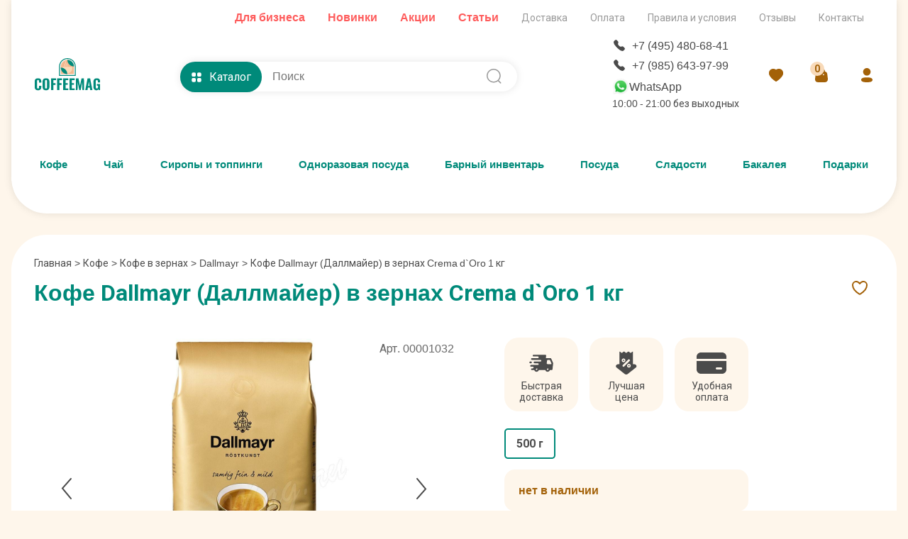

--- FILE ---
content_type: text/html; charset=UTF-8
request_url: https://www.coffeemag.ru/coffee/kofe-Dallmayr-v-zernax-crema-d-oro-1-kg948
body_size: 57173
content:
<!DOCTYPE html>
<html lang="ru">

<head>
    <meta charset="UTF-8">
    <meta http-equiv="X-UA-Compatible" content="IE=edge">
    <meta name="viewport" content="width=device-width, initial-scale=1.0">
    <meta name="theme-color" content="#ffffff">
    <title>
        Кофе Dallmayr в зернах  Crema d`Oro 1 кг купить - заказать    </title>
    <meta name="description" content="Кофе Dallmayr (Даллмайер) в зернах Crema d`Oro 1 кг - состав: 100% Арабика. Купить с доставкой на дом. Работаем с оптом. Интернет-магазин кофе CoffeeMag.ru ☎ +7 (495) 480-68-41">
    <link rel="canonical"
          href="https://www.coffeemag.ru/coffee/kofe-Dallmayr-v-zernax-crema-d-oro-1-kg948"/>
    <link rel="icon" href="/images/favicon/favicon.svg">
<link rel="apple-touch-icon" href="/images/favicon/apple-touch-icon.png">
<link rel="manifest" href="/manifest.json">
<link rel="stylesheet" href="/lightbox/glightbox.min.css">
<link rel="stylesheet" href="/style/style.css?v=29">
<link rel="stylesheet" href="/style/fonts/roboto-fonts.css">
<script src="/js/jquery-3.6.0.min.js"></script>    <link rel="stylesheet" href="/style/app.css?v=44"></head>

<body>
<div class="container">
    <header class="header-top">
  <div class="header-top__shadow"></div>
  <div class="header-top__second-menu">
    <ul>
    <li><a href="/page/chaj-optom" style="color: #FE5C5C;font-weight: bold;font-size: 16px;">Для бизнеса</a></li>
      <li><a href="/page/novinki" style="color: #FE5C5C;font-weight: bold;font-size: 16px;">Новинки</a></li>
      <li><a href="/page/akcii" style="color: #FE5C5C;font-weight: bold;font-size: 16px;">Акции</a></li>
      <li><a href="/articles" style="color: #FE5C5C;font-weight: bold;font-size: 16px;">Статьи</a></li>
    </ul>
    <ul>
      <li><a href="/page/dostavka">Доставка</a></li>
      <li><a href="/page/oplata">Оплата</a></li>
      <li><a href="/page/pravila-i-usloviya">Правила и условия</a></li>
      <li><a href="/otziv">Отзывы</a></li>
      <li><a href="/page/contacts">Контакты</a></li>
    </ul>
  </div>
  <div class="header-top__top">
    <div class="logo">
      <a href="/" class="logo__img" title="интернет магазин coffeemag.ru">
        <svg width="520" height="270" viewBox="0 0 520 270" fill="none" xmlns="http://www.w3.org/2000/svg">
          <g clip-path="url(#clip0_518_2)">
            <path fill-rule="evenodd" clip-rule="evenodd" d="M27.142 254.642C22.0719 254.642 17.7641 253.918 14.1808 252.45C10.6166 250.983 7.7958 248.829 5.7563 245.989C3.6978 243.168 2.23 239.928 1.3342 236.287C0.4575 232.628 0 228.396 0 223.555V190.885C0 185.854 0.4575 181.508 1.3342 177.81C2.23 174.131 3.6978 170.891 5.7563 168.089C7.7958 165.306 10.5976 163.21 14.1619 161.78C17.7071 160.37 22.0337 159.665 27.142 159.665C31.9833 159.665 36.1 160.294 39.5118 161.533C42.9236 162.791 45.5921 164.62 47.5554 167.041C49.4994 169.462 50.9289 172.244 51.7867 175.39C52.6634 178.534 53.1019 182.213 53.1019 186.406V194.45H34.7281V185.739C34.7281 184.71 34.7281 183.967 34.7281 183.566C34.7281 183.147 34.7088 182.48 34.6708 181.546C34.6518 180.631 34.5756 179.964 34.48 179.564C34.3848 179.183 34.2516 178.611 34.099 177.867C33.9273 177.124 33.7178 176.59 33.47 176.247C33.2413 175.923 32.9363 175.504 32.555 175.027C32.193 174.532 31.7545 174.189 31.24 173.998C30.7442 173.788 30.1535 173.598 29.4672 173.426C28.762 173.255 28.0187 173.178 27.1992 173.178C25.7505 173.178 24.5117 173.426 23.4825 173.941C22.4532 174.436 21.6717 175.066 21.1189 175.809C20.5472 176.552 20.1276 177.562 19.8226 178.839C19.5369 180.136 19.3461 181.317 19.2699 182.423C19.1936 183.509 19.1556 184.901 19.1556 186.578V227.958C19.1556 232.456 19.7274 235.773 20.8519 237.907C21.9957 240.023 24.1115 241.09 27.1992 241.09C28.3807 241.09 29.4293 240.938 30.325 240.633C31.2207 240.328 31.926 239.852 32.4788 239.146C33.0125 238.46 33.4508 237.793 33.7558 237.145C34.0798 236.497 34.2895 235.563 34.423 234.381C34.5563 233.18 34.6518 232.189 34.6708 231.37C34.7088 230.55 34.7281 229.407 34.7281 227.958V218.904H53.1019V226.738C53.1019 231.008 52.6824 234.762 51.8439 237.984C51.0052 241.205 49.6519 244.102 47.7459 246.694C45.8399 249.286 43.1713 251.25 39.7023 252.603C36.2335 253.975 32.0595 254.642 27.142 254.642V254.642ZM90.3645 254.642C85.3324 254.642 81.0442 253.975 77.5182 252.603C73.9729 251.25 71.1518 249.229 69.0553 246.523C66.9585 243.835 65.4338 240.652 64.4808 237.012C63.5278 233.352 63.0513 229.063 63.0513 224.108V189.932C63.0513 184.977 63.5278 180.688 64.4808 177.067C65.4338 173.426 66.9585 170.3 69.0553 167.651C71.1518 165.002 73.9729 163.019 77.5182 161.666C81.0442 160.332 85.3324 159.665 90.3645 159.665C100.142 159.665 107.176 162.219 111.445 167.308C115.696 172.416 117.83 179.964 117.83 189.932V224.108C117.83 234.076 115.696 241.662 111.445 246.866C107.176 252.05 100.142 254.642 90.3645 254.642V254.642ZM86.724 240.385C87.7342 240.843 88.935 241.09 90.3645 241.09C91.775 241.09 92.9948 240.843 94.024 240.385C95.0343 239.909 95.8348 239.337 96.4255 238.632C96.9976 237.926 97.4548 236.993 97.7791 235.83C98.1221 234.686 98.3318 233.562 98.4271 232.513C98.5223 231.446 98.5603 230.169 98.5603 228.682V185.358C98.5603 183.871 98.5223 182.594 98.4271 181.527C98.3318 180.46 98.1221 179.373 97.7791 178.268C97.4548 177.143 96.9976 176.247 96.4255 175.561C95.8348 174.856 95.0343 174.303 94.024 173.845C92.9948 173.407 91.775 173.178 90.3645 173.178C88.935 173.178 87.7342 173.407 86.724 173.845C85.7327 174.303 84.9515 174.856 84.3797 175.561C83.827 176.247 83.3887 177.162 83.0647 178.287C82.7597 179.43 82.5499 180.517 82.4547 181.546C82.3595 182.594 82.3212 183.871 82.3212 185.358V228.682C82.3212 230.169 82.3595 231.446 82.4547 232.513C82.5499 233.562 82.7597 234.686 83.0647 235.83C83.3887 236.993 83.827 237.926 84.3797 238.632C84.9515 239.337 85.7327 239.909 86.724 240.385ZM130.163 253.422V160.846H169.37V173.731H148.994V198.7H165.9V211.871H148.994V253.422H130.163ZM178.519 253.422V160.846H217.725V173.731H197.35V198.7H214.256V211.871H197.35V253.422H178.519ZM226.874 253.422V160.846H267.206V173.903H245.706V198.414H262.402V211.604H245.706V240.576H267.416V253.422H226.874ZM276.908 253.422V160.846H317.239V173.903H295.739V198.414H312.436V211.604H295.739V240.576H317.449V253.422H276.908ZM326.731 253.422L328.237 160.846H348.059L359.724 219.914L372.018 160.846H391.269L392.794 253.422H378.994L377.698 190.943L365.709 253.422H354.197L341.865 190.6L340.683 253.422H326.731ZM424.72 221.249H435.717L430.19 184.405L424.72 221.249ZM401.714 253.422L419.802 160.846H440.463L458.513 253.422H441.035L437.623 232.933H422.928L419.535 253.422H401.714ZM491.164 254.699C486.589 254.699 482.663 253.956 479.385 252.469C476.106 250.983 473.514 248.81 471.57 245.932C469.645 243.073 468.234 239.737 467.358 235.925C466.481 232.094 466.042 227.653 466.042 222.602V192.105C466.042 187.931 466.309 184.233 466.862 180.993C467.396 177.753 468.311 174.779 469.626 172.035C470.922 169.29 472.599 167.041 474.639 165.268C476.697 163.515 479.27 162.123 482.377 161.151C485.484 160.16 489.086 159.665 493.184 159.665C498.025 159.665 502.18 160.275 505.63 161.475C509.099 162.695 511.844 164.506 513.865 166.927C515.904 169.347 517.372 172.168 518.287 175.408C519.201 178.649 519.659 182.442 519.659 186.807V192.048H501.399V185.796C501.399 184.081 501.361 182.69 501.285 181.603C501.208 180.536 501.018 179.411 500.713 178.23C500.427 177.067 499.989 176.133 499.436 175.466C498.883 174.798 498.102 174.246 497.11 173.826C496.138 173.388 494.919 173.178 493.47 173.178C491.945 173.178 490.649 173.445 489.601 173.998C488.572 174.532 487.771 175.18 487.199 175.942C486.646 176.704 486.208 177.772 485.903 179.163C485.579 180.536 485.388 181.756 485.331 182.842C485.274 183.909 485.255 185.339 485.255 187.092V227.233C485.255 231.732 485.865 235.163 487.104 237.507C488.323 239.852 490.611 241.033 493.966 241.033C497.358 241.033 499.703 239.775 501.037 237.259C502.352 234.743 503.019 231.16 503.019 226.509V217.398H493.908V205.791H519.983V253.422H507.651L506.412 244.941C503.629 251.44 498.54 254.699 491.164 254.699V254.699Z" fill="#008A7A" />
            <path fill-rule="evenodd" clip-rule="evenodd" d="M325.887 140.514C325.889 140.331 325.894 140.149 325.894 139.965V65.9021C325.894 29.6557 296.238 0 259.992 0H259.99C223.744 0 194.088 29.6557 194.088 65.9021V139.965C194.088 140.149 194.094 140.331 194.095 140.514H325.887Z" fill="#008A7A" />
            <path fill-rule="evenodd" clip-rule="evenodd" d="M318.847 133.778C318.848 133.613 318.853 133.448 318.853 133.282V66.3197C318.853 33.5486 292.365 6.73633 259.992 6.73633H259.99C227.616 6.73633 201.128 33.5486 201.128 66.3197V133.282C201.128 133.448 201.133 133.613 201.134 133.778H318.847Z" fill="white" />
            <path fill-rule="evenodd" clip-rule="evenodd" d="M312.3 126.713C312.301 126.565 312.306 126.419 312.306 126.271V66.7577C312.306 37.6317 288.765 13.8018 259.992 13.8018H259.991C231.218 13.8018 207.677 37.6317 207.677 66.7577V126.271C207.677 126.419 207.681 126.565 207.683 126.713H312.3Z" fill="#F2B88F" />
            <path fill-rule="evenodd" clip-rule="evenodd" d="M312.296 65.6619C310.104 65.6619 307.435 65.4597 305.314 65.1925C279.852 61.9816 259.991 40.0978 259.991 13.8013C273.95 13.8013 286.512 19.2277 295.849 28.2853C305.57 37.7138 312.296 51.1325 312.296 65.6619V65.6619Z" fill="#008A7A" />
            <path fill-rule="evenodd" clip-rule="evenodd" d="M298.625 69.3784V80.8886C298.625 102.137 281.24 119.522 259.991 119.522C238.742 119.522 221.357 102.137 221.357 80.8886V69.3784H298.625Z" fill="#F9DAB8" />
            <path fill-rule="evenodd" clip-rule="evenodd" d="M239.13 54.8272C239.219 58.5658 241.268 62.1143 244.123 64.49C243.631 65.0863 243.098 65.632 242.532 66.1141C239.231 63.5393 236.765 59.2795 236.668 54.7677C236.458 45.0418 245.637 42.1694 245.434 33.6155C245.346 29.8769 243.296 26.3284 240.441 23.9527C240.934 23.3564 241.466 22.8107 242.032 22.3286C245.333 24.9034 247.8 29.1632 247.897 33.675C248.106 43.4009 238.928 46.2733 239.13 54.8272Z" fill="#FFF3E9" />
            <path fill-rule="evenodd" clip-rule="evenodd" d="M255.496 54.827C255.584 58.5658 257.634 62.1144 260.489 64.4901C259.997 65.0866 259.464 65.6319 258.899 66.1143C255.597 63.5393 253.131 59.2796 253.034 54.7679C252.908 48.9079 256.189 45.5353 258.774 41.9097L260.748 43.5135C258.259 46.9777 255.382 49.9967 255.496 54.827V54.827Z" fill="#FFF3E9" />
            <path fill-rule="evenodd" clip-rule="evenodd" d="M259.473 126.713C230.985 126.713 207.677 103.405 207.677 74.9165C236.166 74.9165 259.473 98.2247 259.473 126.713Z" fill="#008A7A" />
          </g>
          <defs>
            <clipPath id="clip0_518_22">
              <rect width="520" height="270" fill="white" />
            </clipPath>
          </defs>
        </svg>
      </a>
    </div>    
    <div class="header-search-catalog">
      <div class="header-catalog">
        <div class="header-catalog-btn">
          <svg class="header-catalog__icon-catalog active" width="24" height="24" viewBox="0 0 24 24" fill="none" xmlns="http://www.w3.org/2000/svg">
            <path d="M7.91988 13.4697C9.32988 13.4697 10.4599 14.6107 10.4599 16.0307V19.4397C10.4599 20.8497 9.32988 21.9997 7.91988 21.9997H4.53988C3.13988 21.9997 1.99988 20.8497 1.99988 19.4397V16.0307C1.99988 14.6107 3.13988 13.4697 4.53988 13.4697H7.91988ZM19.46 13.4697C20.86 13.4697 22 14.6107 22 16.0307V19.4397C22 20.8497 20.86 21.9997 19.46 21.9997H16.08C14.67 21.9997 13.54 20.8497 13.54 19.4397V16.0307C13.54 14.6107 14.67 13.4697 16.08 13.4697H19.46ZM7.91988 2C9.32988 2 10.4599 3.15 10.4599 4.561V7.97C10.4599 9.39 9.32988 10.53 7.91988 10.53H4.53988C3.13988 10.53 1.99988 9.39 1.99988 7.97V4.561C1.99988 3.15 3.13988 2 4.53988 2H7.91988ZM19.46 2C20.86 2 22 3.15 22 4.561V7.97C22 9.39 20.86 10.53 19.46 10.53H16.08C14.67 10.53 13.54 9.39 13.54 7.97V4.561C13.54 3.15 14.67 2 16.08 2H19.46Z" fill="#ffffff" />
          </svg>
          <svg class="header-catalog__icon-close" width="16" height="16" viewBox="0 0 16 16" fill="none" xmlns="http://www.w3.org/2000/svg">
            <path d="M3.0506 3.04999C3.23813 2.86252 3.49243 2.7572 3.7576 2.7572C4.02276 2.7572 4.27707 2.86252 4.4646 3.04999L8.0006 6.58599L11.5366 3.04999C11.7252 2.86783 11.9778 2.76704 12.24 2.76931C12.5022 2.77159 12.753 2.87676 12.9384 3.06217C13.1238 3.24758 13.229 3.49839 13.2313 3.76059C13.2336 4.02278 13.1328 4.27539 12.9506 4.46399L9.4146 7.99999L12.9506 11.536C13.1328 11.7246 13.2336 11.9772 13.2313 12.2394C13.229 12.5016 13.1238 12.7524 12.9384 12.9378C12.753 13.1232 12.5022 13.2284 12.24 13.2307C11.9778 13.2329 11.7252 13.1321 11.5366 12.95L8.0006 9.41399L4.4646 12.95C4.276 13.1321 4.02339 13.2329 3.7612 13.2307C3.499 13.2284 3.24819 13.1232 3.06278 12.9378C2.87737 12.7524 2.7722 12.5016 2.76992 12.2394C2.76765 11.9772 2.86844 11.7246 3.0506 11.536L6.5866 7.99999L3.0506 4.46399C2.86313 4.27646 2.75781 4.02215 2.75781 3.75699C2.75781 3.49182 2.86313 3.23752 3.0506 3.04999V3.04999Z" fill="white" />
          </svg>
          Каталог
        </div>
      </div>
      <form action="/search.php" class="search">
        <input onclick="search_suggestions()" name="w" onKeyUp="document.getElementById('demo').innerHTML='';if(this.value.length>1)new_row(this.value)" type="search" placeholder="Поиск" class="search__input" autocomplete="off">
        <input type="submit" value="Поиск" class="search__submit">
        <div class="search__icon">
          <svg width="25" height="24" viewBox="0 0 25 24" fill="none" xmlns="http://www.w3.org/2000/svg">
            <path fill-rule="evenodd" clip-rule="evenodd" d="M11.8837 2C17.32 2 21.7419 6.368 21.7419 11.738C21.7419 14.2715 20.7577 16.5823 19.1469 18.3165L22.3163 21.4407C22.613 21.7337 22.614 22.2077 22.3174 22.5007C22.1695 22.6487 21.9742 22.7217 21.7798 22.7217C21.5864 22.7217 21.3921 22.6487 21.2433 22.5027L18.0356 19.343C16.3482 20.6778 14.2087 21.477 11.8837 21.477C6.44741 21.477 2.02448 17.108 2.02448 11.738C2.02448 6.368 6.44741 2 11.8837 2ZM11.8837 3.5C7.28462 3.5 3.54299 7.195 3.54299 11.738C3.54299 16.281 7.28462 19.977 11.8837 19.977C16.4818 19.977 20.2234 16.281 20.2234 11.738C20.2234 7.195 16.4818 3.5 11.8837 3.5Z" fill="#999999" />
          </svg>
        </div>
        <div id='demo'></div>
      </form>
    </div>
    <div class="header-catalog-menu">
      <div class="container">
        <ul class="header-catalog-menu__nav">
          <li class="header-catalog-menu__item active"><a href="/brand/coffee" class="header-catalog-menu__item-title">Кофе</a>
            <div class="header-catalog-menu__submenu active">
              <div class="header-catalog-menu__submenu-col">
                <ul>
                  <li class="header-catalog-menu__submenu-tit"><a href="/brand/coffee">Кофе</a></li>
                  <li class="header-catalog-menu__submenu-item"><a href="/brand/Kofe-v-Zernakh">Кофе в зернах</a></li>
                  <li class="header-catalog-menu__submenu-item"><a href="/brand/Kofe-Molotyii">Кофе молотый</a></li>
                  <li class="header-catalog-menu__submenu-item"><a href="/brand/Kofe-v-Kapsulakh">Кофе в капсулах</a></li>
                  <li class="header-catalog-menu__submenu-item"><a href="/brand/Kofe-v-Chaldakh">Кофе в чалдах</a></li>
                  <li class="header-catalog-menu__submenu-item"><a href="/brand/Kofe-Rastvorimyii">Кофе растворимый</a></li>
                  <li class="header-catalog-menu__submenu-item"><a href="/brand/kofe-molotyj-dlya-turki">Кофе для турки</a></li>
                  <li class="header-catalog-menu__submenu-item"><a href="/brand/kofe-na-razves">Кофе на развес</a></li>
                  <li class="header-catalog-menu__submenu-item"><a href="/brand/Zeljoni-kofe">Зеленый кофе</a></li>
                  <li class="header-catalog-menu__submenu-item"><a href="/brand/svezheobzharennyj-kofe">Свежеобжаренный кофе</a></li>
                  <li class="header-catalog-menu__submenu-item"><a href="/brand/Aromatizirovannyii-kofe">Ароматизированный кофе</a>
                  </li>
                  <li class="header-catalog-menu__submenu-item"><a href="/brand/kofe-bez-kofeina">Кофе без кофеина</a></li>
                </ul>
                <ul>
                  <li class="header-catalog-menu__submenu-tit"><a href="/brand/kofe">Бренды кофе</a></li>
                </ul>
                <ul>
                  <li class="header-catalog-menu__submenu-tit"><a href="/podarochnyy-kofe">Подарочный кофе<svg width="24" height="24" viewBox="0 0 24 24" fill="none" xmlns="http://www.w3.org/2000/svg">
                        <path fill-rule="evenodd" clip-rule="evenodd" d="M5.83384 18.1664C5.68386 18.0164 5.59961 17.8129 5.59961 17.6008C5.59961 17.3887 5.68386 17.1852 5.83384 17.0352L16.469 6.39999H9.60024C9.38807 6.39999 9.18458 6.3157 9.03455 6.16567C8.88452 6.01564 8.80024 5.81216 8.80024 5.59999C8.80024 5.38781 8.88452 5.18433 9.03455 5.0343C9.18458 4.88427 9.38807 4.79999 9.60024 4.79999H18.4002C18.6124 4.79999 18.8159 4.88427 18.9659 5.0343C19.116 5.18433 19.2002 5.38781 19.2002 5.59999V14.4C19.2002 14.6122 19.116 14.8156 18.9659 14.9657C18.8159 15.1157 18.6124 15.2 18.4002 15.2C18.1881 15.2 17.9846 15.1157 17.8346 14.9657C17.6845 14.8156 17.6002 14.6122 17.6002 14.4V7.53119L6.96664 18.1664C6.89233 18.2409 6.80404 18.3 6.70685 18.3403C6.60966 18.3807 6.50547 18.4014 6.40024 18.4014C6.29501 18.4014 6.19082 18.3807 6.09362 18.3403C5.99643 18.3 5.90815 18.2409 5.83384 18.1664V18.1664Z" fill="#008a7a"></path>
                      </svg>&nbsp;<img src="/images/podarok4.png" alt="Подарок" title="Подарок"></a></li>
                </ul>
              </div>
              <div class="header-catalog-menu__submenu-col">
                <ul>
                  <li class="header-catalog-menu__submenu-tit"><a href="/brand/Kofejnye-aksessuary">Аксессуары для кофе</a></li>
                  <li class="header-catalog-menu__submenu-item"><a href="/brand/vesy-dlya-kofe">Весы для кофе</a></li>
                  <li class="header-catalog-menu__submenu-item"><a href="/podarochnye-knigi">Книги о кофе и чае</a></li>
                  <li class="header-catalog-menu__submenu-item"><a href="/brand/Lozhki-dlja-kofe">Ложки для кофе</a></li>
                  <li class="header-catalog-menu__submenu-item"><a href="/brand/Podnos-dlja-podachi">Подносы для подачи</a></li>
                  <li class="header-catalog-menu__submenu-item"><a href="/brand/Sredstva-dlja-chistki-kofemashin">Средства для чистки кофемашин</a></li>
                </ul>
                <ul>
                  <li class="header-catalog-menu__submenu-tit">Посуда для приготовления кофе</li>
                  <li class="header-catalog-menu__submenu-item"><a href="/brand/Turki-djezva">Турки (Джезва)</a></li>
                  <li class="header-catalog-menu__submenu-item"><a href="/brand/French-press">Френч-прессы</a></li>
                  <li class="header-catalog-menu__submenu-item"><a href="/brand/Gejzernye-kofevarki">Гейзерные кофеварки</a></li>
                  <li class="header-catalog-menu__submenu-item"><a href="/brand/cofevarki">Кофеварки</a></li>
                  <li class="header-catalog-menu__submenu-item"><a href="/brand/pitcher-dlya-moloka">Питчеры для молока</a></li>
                  <li class="header-catalog-menu__submenu-item"><a href="/brand/vspenivatel">Вспениватели молока</a></li>
                  <li class="header-catalog-menu__submenu-item"><a href="/brand/temper-dlya-kofe">Темперы для кофе</a></li>
                </ul>
              </div>
              <div class="header-catalog-menu__submenu-col">
                <ul>
                  <li class="header-catalog-menu__submenu-tit">Посуда для кофе</li>
                  <li class="header-catalog-menu__submenu-item"><a href="/brand/chashki">Чашки для кофе и чая</a></li>
                  <li class="header-catalog-menu__submenu-item"><a href="/brand/chainye-stakany">Стаканы для кофе и чая</a></li>
                  <li class="header-catalog-menu__submenu-item"><a href="/brand/Termokruzhka">Термокружки и термобутылки</a></li>
                  <li class="header-catalog-menu__submenu-item"><a href="/brand/Chajno-kofejnye-servizy">Чайно-кофейные наборы и сервизы</a></li>
                  <li class="header-catalog-menu__submenu-item"><a href="/brand/pialy-i-chashki-termosy">Посуда с двойными стенками</a></li>
                </ul>
                <ul>
                  <li class="header-catalog-menu__submenu-tit"><a href="/brand/kofemashini">Кофемашины</a></li>
                </ul>
              </div>
            </div>
          </li>
          <li class="header-catalog-menu__item"><a href="/brand/proizvoditeli-chaja" class="header-catalog-menu__item-title">Чай</a>
            <div class="header-catalog-menu__submenu">
              <div class="header-catalog-menu__submenu-col">
                <ul>
                  <li class="header-catalog-menu__submenu-tit">Чай развесной</li>
                  <li class="header-catalog-menu__submenu-item"><a href="/brand/black-tea">Черный чай</a></li>
                  <li class="header-catalog-menu__submenu-item"><a href="/brand/green-tea">Зеленый чай</a></li>
                  <li class="header-catalog-menu__submenu-item"><a href="/brand/red-tea">Красный чай</a></li>
                  <li class="header-catalog-menu__submenu-item"><a href="/brand/puer">Пуэр</a></li>
                  <li class="header-catalog-menu__submenu-item"><a href="/brand/oolong-tea">Улун</a></li>
                  <li class="header-catalog-menu__submenu-item"><a href="/brand/white-tea">Белый чай</a></li>
                  <li class="header-catalog-menu__submenu-item"><a href="/brand/yellow-tea">Желтый чай</a></li>
                </ul>
                <ul>
                  <li class="header-catalog-menu__submenu-tit">Страна произрастания чая</li>
                  <li class="header-catalog-menu__submenu-item"><a href="/search.php?prc_ot=0&prc_do=18200&Tea_varashivanie%5B%5D=722&r_id=1037&cf=cf">Индия</a></li>
                  <li class="header-catalog-menu__submenu-item"><a href="/search.php?prc_ot=0&prc_do=18200&Tea_varashivanie%5B%5D=721&r_id=1037&cf=cf">Китай</a></li>
                  <li class="header-catalog-menu__submenu-item"><a href="/search.php?prc_ot=0&prc_do=18200&Tea_varashivanie%5B%5D=725&r_id=1037&cf=cf">Шри Ланка</a></li>
                  <li class="header-catalog-menu__submenu-item"><a href="/search.php?prc_ot=0&prc_do=18200&Tea_varashivanie%5B%5D=917&r_id=1037&cf=cf">Япония</a></li>

                </ul>
                <ul>
                  <li class="header-catalog-menu__submenu-tit"><a href="/podarochnyy-chay">Подарочный чай<svg width="24" height="24" viewBox="0 0 24 24" fill="none" xmlns="http://www.w3.org/2000/svg">
                        <path fill-rule="evenodd" clip-rule="evenodd" d="M5.83384 18.1664C5.68386 18.0164 5.59961 17.8129 5.59961 17.6008C5.59961 17.3887 5.68386 17.1852 5.83384 17.0352L16.469 6.39999H9.60024C9.38807 6.39999 9.18458 6.3157 9.03455 6.16567C8.88452 6.01564 8.80024 5.81216 8.80024 5.59999C8.80024 5.38781 8.88452 5.18433 9.03455 5.0343C9.18458 4.88427 9.38807 4.79999 9.60024 4.79999H18.4002C18.6124 4.79999 18.8159 4.88427 18.9659 5.0343C19.116 5.18433 19.2002 5.38781 19.2002 5.59999V14.4C19.2002 14.6122 19.116 14.8156 18.9659 14.9657C18.8159 15.1157 18.6124 15.2 18.4002 15.2C18.1881 15.2 17.9846 15.1157 17.8346 14.9657C17.6845 14.8156 17.6002 14.6122 17.6002 14.4V7.53119L6.96664 18.1664C6.89233 18.2409 6.80404 18.3 6.70685 18.3403C6.60966 18.3807 6.50547 18.4014 6.40024 18.4014C6.29501 18.4014 6.19082 18.3807 6.09362 18.3403C5.99643 18.3 5.90815 18.2409 5.83384 18.1664V18.1664Z" fill="#008a7a"></path>
                      </svg>&nbsp;<img src="/images/podarok4.png" alt="Подарок" title="Подарок"></a></li>
                </ul>

              </div>
              <div class="header-catalog-menu__submenu-col">
                <ul>
                  <li class="header-catalog-menu__submenu-tit"><a href="/brand/proizvoditeli-chaja">Брендированный чай</a></li>
                  <li class="header-catalog-menu__submenu-item"><a href="/search.php?prc_ot=0&prc_do=18200&fasovka_chaj%5B%5D=954&r_id=1037&cf=cf">Листовой</a></li>
                  <li class="header-catalog-menu__submenu-item"><a href="/search.php?prc_ot=0&prc_do=18200&fasovka_chaj%5B%5D=956&r_id=1037&cf=cf">В пирамидках</a></li>
                  <li class="header-catalog-menu__submenu-item"><a href="/search.php?prc_ot=0&prc_do=18200&fasovka_chaj%5B%5D=955&r_id=1037&cf=cf">Пакетированный</a></li>
                  <li class="header-catalog-menu__submenu-item"><a href="/search.php?prc_ot=0&prc_do=18200&fasovka_chaj%5B%5D=1807&r_id=1037&cf=cf">Прессованный</a></li>
                </ul>
                <ul>
                  <li class="header-catalog-menu__submenu-tit"><a href="/brand/Chajnye-aksessuary">Аксессуары для чая</a></li>
                  <li class="header-catalog-menu__submenu-item"><a href="/brand/Banki-dlja-hranenija-chaja">Банки и шкатулки для хранения чая</a></li>
                  <li class="header-catalog-menu__submenu-item"><a href="/brand/Lozhka-dlja-chaja">Ложки для чая</a></li>
                  <li class="header-catalog-menu__submenu-item"><a href="/brand/Shilo-i-nozhi-dlja-chaja">Ножи для чая</a></li>
                  <li class="header-catalog-menu__submenu-item"><a href="/brand/odnorazovye-filtry-dlja-chaja">Одноразовые фильтры для чая</a></li>
                  <li class="header-catalog-menu__submenu-item"><a href="/brand/pakety-dlya-fasovki-chaya">Пакеты для фасовки чая</a></li>
                  <li class="header-catalog-menu__submenu-item"><a href="/brand/Podnos-dlja-podachi">Подносы для подачи</a></li>
                  <li class="header-catalog-menu__submenu-item"><a href="/brand/Podstavka-dlja-chajnogo-paketika">Подставки для чайного пакетика</a></li>
                  <li class="header-catalog-menu__submenu-item"><a href="/brand/Podstavka-pod-chajnik">Подставки-подогреватели под чайник</a></li>
                  <li class="header-catalog-menu__submenu-item"><a href="/brand/salfetnica">Салфетницы</a></li>
                  <li class="header-catalog-menu__submenu-item"><a href="/brand/Saharnica">Сахарницы</a></li>
                  <li class="header-catalog-menu__submenu-item"><a href="/brand/Sitechko-dlja-zavarivanija-chaja">Ситечки для заваривания</a></li>
                </ul>
              </div>
              <div class="header-catalog-menu__submenu-col">
                <ul>
                  <li class="header-catalog-menu__submenu-tit">Посуда для приготовления чая</li>
                  <li class="header-catalog-menu__submenu-item"><a href="/brand/Samovar">Самовары</a></li>
                  <li class="header-catalog-menu__submenu-item"><a href="/brand/Termos">Термосы</a></li>
                  <li class="header-catalog-menu__submenu-item"><a href="/brand/French-press">Френч-прессы</a></li>
                  <li class="header-catalog-menu__submenu-item"><a href="/brand/Chajniki">Чайники заварочные</a></li>
                </ul>
                <ul>
                  <li class="header-catalog-menu__submenu-tit">Посуда для чая</li>
                  <li class="header-catalog-menu__submenu-item"><a href="/brand/Chajno-kofejnye-servizy">Чайно-кофейные наборы и сервизы</a></li>
                  <li class="header-catalog-menu__submenu-item"><a href="/brand/chashki">Чашки для кофе и чая</a></li>
                  <li class="header-catalog-menu__submenu-item"><a href="/brand/chashki-zavarochnye">Чашки заварочные</a></li>
                  <li class="header-catalog-menu__submenu-item"><a href="/brand/gajvani">Гайвани и пиалы для чая</a></li>
                  <li class="header-catalog-menu__submenu-item"><a href="/brand/chainye-stakany">Стаканы для чая и кофе</a></li>
                  <li class="header-catalog-menu__submenu-item"><a href="/brand/Termokruzhka">Термокружки и термобутылки</a></li>
                  <li class="header-catalog-menu__submenu-item"><a href="/brand/Armudu">Армуду</a></li>
                  <li class="header-catalog-menu__submenu-item"><a href="/brand/Kruzhki">Кружки</a></li>
                  <li class="header-catalog-menu__submenu-item"><a href="/brand/pialy-i-chashki-termosy">Посуда с двойными стенками</a></li>
                </ul>
                <ul>
                  <li class="header-catalog-menu__submenu-tit"><a href="/podarochnye-knigi">Книги о кофе и чае</a></li>
                </ul>
              </div>
            </div>
          </li>
          <li class="header-catalog-menu__item"><a href="/brand/Siropi-dlya-kofe" class="header-catalog-menu__item-title">Сиропы и топпинги</a>
            <div class="header-catalog-menu__submenu">
              <div class="header-catalog-menu__submenu-col">
                <ul>
                  <li class="header-catalog-menu__submenu-tit">Сиропы по брендам</li>
                  <li class="header-catalog-menu__submenu-item"><a href="/brand/sirop-Philibert-Routin-1883">1883 Maison Routin</a></li>
                  <li class="header-catalog-menu__submenu-item"><a href="/brand/Sirop-Argento">Argento</a></li>
                  <li class="header-catalog-menu__submenu-item"><a href="/brand/Sirop-Barline">Barline</a></li>
                  <li class="header-catalog-menu__submenu-item"><a href="/brand/sirop-botanika">Botanika</a></li>
                  <li class="header-catalog-menu__submenu-item"><a href="/brand/Sirop-Coombs">Coombs</a></li>
                  <li class="header-catalog-menu__submenu-item"><a href="/brand/sirop-da-vinci">Da Vinci</a></li>
                  <li class="header-catalog-menu__submenu-item"><a href="/brand/Sirop-Don-Dolce">Don Dolce</a></li>
                  <li class="header-catalog-menu__submenu-item"><a href="/brand/sirop-gutenberg">Gutenberg</a></li>
                  <li class="header-catalog-menu__submenu-item"><a href="/brand/sirop-keddy">Keddy</a></li>
                  <li class="header-catalog-menu__submenu-item"><a href="/brand/Sirop-Maple-Joe">Maple Joe</a></li>
                  <li class="header-catalog-menu__submenu-item"><a href="/brand/Sirop-Monin">Monin</a></li>
                  <li class="header-catalog-menu__submenu-item"><a href="/brand/sirop-Royal-Cane">Royal Cane</a></li>
                  <li class="header-catalog-menu__submenu-item"><a href="/brand/Sirop-Spoom">Spoom</a></li>
                  <li class="header-catalog-menu__submenu-item"><a href="/brand/Sirop-Sweetfill">Sweetfill</a></li>
                  <li class="header-catalog-menu__submenu-item"><a href="/brand/Sirop-Teisseire">Teisseire</a></li>
                  <li class="header-catalog-menu__submenu-item"><a href="/brand/Sirop-Barinoff">Баринофф</a></li>
                </ul>
              </div>
              <div class="header-catalog-menu__submenu-col">
                <ul>
                  <li class="header-catalog-menu__submenu-tit">Сиропы по виду</li>
                  <li class="header-catalog-menu__submenu-item"><a href="/siropy-bez-sahara">Сиропы без сахара</a></li>
                  <li class="header-catalog-menu__submenu-item"><a href="/Karamelnye-siropy">Карамельные сиропы</a></li>
                  <li class="header-catalog-menu__submenu-item"><a href="/Mjatnye-siropy">Мятные сиропы</a></li>
                  <li class="header-catalog-menu__submenu-item"><a href="/Ovoshnye-siropy">Овощные сиропы</a></li>
                  <li class="header-catalog-menu__submenu-item"><a href="/Orehovye-siropy">Ореховые сиропы</a></li>
                  <li class="header-catalog-menu__submenu-item"><a href="/Prjanye-siropy">Пряные сиропы</a></li>
                  <li class="header-catalog-menu__submenu-item"><a href="/Saharnye-siropy">Сахарные сиропы</a></li>
                  <li class="header-catalog-menu__submenu-item"><a href="/Siropy-dlja-limonada">Сиропы для лимонада</a></li>
                  <li class="header-catalog-menu__submenu-item"><a href="/Siropy-so-vkusom-alkogolja">Сиропы со вкусом алкоголя (алкоголь 0%)</a></li>
                  <li class="header-catalog-menu__submenu-item"><a href="/Travjannye-siropy">Травяные сиропы</a></li>
                  <li class="header-catalog-menu__submenu-item"><a href="/Fruktovye-siropy">Фруктовые сиропы</a></li>
                  <li class="header-catalog-menu__submenu-item"><a href="/Cvetochnye-siropy">Цветочные сиропы</a></li>
                  <li class="header-catalog-menu__submenu-item"><a href="/Citrusovye-siropy">Цитрусовые сиропы</a></li>
                  <li class="header-catalog-menu__submenu-item"><a href="/Chajnye-siropy">Чайные сиропы</a></li>
                  <li class="header-catalog-menu__submenu-item"><a href="/Shokoladnye-siropy">Шоколадные сиропы</a></li>
                  <li class="header-catalog-menu__submenu-item"><a href="/Jagodnye-siropy">Ягодные сиропы</a></li>
                </ul>
              </div>
              <div class="header-catalog-menu__submenu-col">
                <ul>
                  <li class="header-catalog-menu__submenu-tit"><a href="/brand/Topping">Топинги</a></li>
                  <li class="header-catalog-menu__submenu-item"><a href="/brand/topping-Argento">Argento</a></li>
                  <li class="header-catalog-menu__submenu-item"><a href="/brand/topping-Colibri-Doro">Colibri D’oro</a></li>
                  <li class="header-catalog-menu__submenu-item"><a href="/brand/topping-hersheys">Hersheys</a></li>
                  <li class="header-catalog-menu__submenu-item"><a href="/brand/topping-Pinch-Drop">Pinch Drop</a></li>
                  <li class="header-catalog-menu__submenu-item"><a href="/brand/topping-royal-cane">Royal Cane</a></li>
                  <li class="header-catalog-menu__submenu-item"><a href="/brand/topping-Spoom">Spoom</a></li>
                  <li class="header-catalog-menu__submenu-item"><a href="/brand/topping-barinoff">Баринофф</a></li>
                </ul>
                <ul>
                  <li class="header-catalog-menu__submenu-tit"><a href="/brand/Fruktovoe-pjure">Фруктовое пюре</a></li>
                  <li class="header-catalog-menu__submenu-item"><a href="/brand/fruktovoe-pjure-routin">1883 Maison Routin</a></li>
                  <li class="header-catalog-menu__submenu-item"><a href="/brand/Fruktovoe-pjure-Monin">Monin</a></li>
                  <li class="header-catalog-menu__submenu-item"><a href="/brand/Fruktovoe-pjure-Vintage">Vintage</a></li>
                </ul>
                <ul>
                  <li class="header-catalog-menu__submenu-tit"><a href="/brand/osnova-dla-napitkov">Основаы для напитков</a></li>
                  <li class="header-catalog-menu__submenu-item"><a href="/brand/ProffSyrup">ProffSyrup</a></li>
                </ul>
                <ul>
                  <li class="header-catalog-menu__submenu-tit">Рекомендованные товары</li>
                  <li class="header-catalog-menu__submenu-item"><a href="/brand/Gejzery">Гейзеры</a></li>
                  <li class="header-catalog-menu__submenu-item"><a href="/brand/Dozatory-dlya-siropov">Дозаторы для сиропов</a></li>
                </ul>
              </div>
            </div>
          </li>
          <li class="header-catalog-menu__item"><a href="/category" class="header-catalog-menu__item-title">Бакалея</a>
            <div class="header-catalog-menu__submenu">
              <div class="header-catalog-menu__submenu-col">
                <ul>
                  <li class="header-catalog-menu__submenu-tit"><a href="/category/makaronnye-izdeliya">Макаронные изделия</a></li>
                  <li class="header-catalog-menu__submenu-item"><a href="/category/makaronnye-izdeliya/1881-by-sb">1881 by SB</a></li><li class="header-catalog-menu__submenu-item"><a href="/category/makaronnye-izdeliya/adriana">Adriana</a></li><li class="header-catalog-menu__submenu-item"><a href="/category/makaronnye-izdeliya/agnesi">Agnesi</a></li><li class="header-catalog-menu__submenu-item"><a href="/category/makaronnye-izdeliya/antonio-amato">Antonio Amato</a></li><li class="header-catalog-menu__submenu-item"><a href="/category/makaronnye-izdeliya/barilla">Barilla</a></li><li class="header-catalog-menu__submenu-item"><a href="/category/makaronnye-izdeliya/bioitalia">Bioitalia</a></li><li class="header-catalog-menu__submenu-item"><a href="/category/makaronnye-izdeliya/borges">Borges</a></li><li class="header-catalog-menu__submenu-item"><a href="/category/makaronnye-izdeliya/federici">Federici</a></li><li class="header-catalog-menu__submenu-item"><a href="/category/makaronnye-izdeliya/gallo">Gallo</a></li><li class="header-catalog-menu__submenu-item"><a href="/category/makaronnye-izdeliya/garofalo">Garofalo</a></li><li class="header-catalog-menu__submenu-item"><a href="/category/makaronnye-izdeliya/giuliano-tartufi">Giuliano Tartufi</a></li><li class="header-catalog-menu__submenu-item"><a href="/category/makaronnye-izdeliya/lanima-di-grano">L`Anima di Grano</a></li><li class="header-catalog-menu__submenu-item"><a href="/category/makaronnye-izdeliya/la-molisana">La Molisana</a></li><li class="header-catalog-menu__submenu-item"><a href="/category/makaronnye-izdeliya/leader-del-gusto">Leader del Gusto</a></li><li class="header-catalog-menu__submenu-item"><a href="/category/makaronnye-izdeliya/luciana-mosconi">Luciana Mosconi </a></li><li class="header-catalog-menu__submenu-item"><a href="/category/makaronnye-izdeliya/maltagliati">Maltagliati</a></li><li class="header-catalog-menu__submenu-item"><a href="/category/makaronnye-izdeliya/pasta-zara">Pasta Zara</a></li><li class="header-catalog-menu__submenu-item"><a href="/category/makaronnye-izdeliya/pietro-coricelli">Pietro Coricelli</a></li><li class="header-catalog-menu__submenu-item"><a href="/category/makaronnye-izdeliya/sgambaro">Sgambaro</a></li><li class="header-catalog-menu__submenu-item"><a href="/category/makaronnye-izdeliya/valnerina-tartufi">Valnerina Tartufi</a></li><li class="header-catalog-menu__submenu-item"><a href="/category/makaronnye-izdeliya/altynka">Алтынка</a></li><li class="header-catalog-menu__submenu-item"><a href="/category/makaronnye-izdeliya/shebekinskie">Шебекинские</a></li>                </ul>
              </div>
              <div class="header-catalog-menu__submenu-col">
                <ul>
                  <li class="header-catalog-menu__submenu-tit"><a href="/category/konservaciya">Консервация</a></li>
                  <li class="header-catalog-menu__submenu-item"><a href="/category/konservaciya/agroyans">Agroyans</a></li><li class="header-catalog-menu__submenu-item"><a href="/category/konservaciya/dole">Dole</a></li><li class="header-catalog-menu__submenu-item"><a href="/category/konservaciya/iberica">Iberica</a></li><li class="header-catalog-menu__submenu-item"><a href="/category/konservaciya/ijevan">Ijevan</a></li><li class="header-catalog-menu__submenu-item"><a href="/category/konservaciya/iliada">Iliada</a></li><li class="header-catalog-menu__submenu-item"><a href="/category/konservaciya/jean-de-veyrac">Jean de Veyrac</a></li><li class="header-catalog-menu__submenu-item"><a href="/category/konservaciya/luciano">Luciano</a></li><li class="header-catalog-menu__submenu-item"><a href="/category/konservaciya/maestro-de-oliva">Maestro de Oliva  </a></li><li class="header-catalog-menu__submenu-item"><a href="/category/konservaciya/noyan">Noyan</a></li><li class="header-catalog-menu__submenu-item"><a href="/category/konservaciya/proshyan-food">Proshyan Food</a></li><li class="header-catalog-menu__submenu-item"><a href="/category/konservaciya/yan">Yan</a></li><li class="header-catalog-menu__submenu-item"><a href="/category/konservaciya/iyom">Йошкар-Олинский МК</a></li><li class="header-catalog-menu__submenu-item"><a href="/category/konservaciya/kmk">Курганский МК</a></li><li class="header-catalog-menu__submenu-item"><a href="/category/konservaciya/chmk">Череповецкий МК</a></li>                </ul>
                <ul>
                  <li class="header-catalog-menu__submenu-tit"><a href="/category/rastitelnye-masla">Растительные масла</a></li>
                  <li class="header-catalog-menu__submenu-item"><a href="/category/rastitelnye-masla/aenaon">Aenaon</a></li><li class="header-catalog-menu__submenu-item"><a href="/category/rastitelnye-masla/antiko-frantantio">Antiko Frantantio </a></li><li class="header-catalog-menu__submenu-item"><a href="/category/rastitelnye-masla/lemente">Clemente</a></li><li class="header-catalog-menu__submenu-item"><a href="/category/rastitelnye-masla/colavita">Colavita</a></li><li class="header-catalog-menu__submenu-item"><a href="/category/rastitelnye-masla/farchioni">Farchioni</a></li><li class="header-catalog-menu__submenu-item"><a href="/category/rastitelnye-masla/giuliano-tartufi">Giuliano Tartufi</a></li><li class="header-catalog-menu__submenu-item"><a href="/category/rastitelnye-masla/iberica">Iberica</a></li><li class="header-catalog-menu__submenu-item"><a href="/category/rastitelnye-masla/il-casolare">Il Casolare</a></li><li class="header-catalog-menu__submenu-item"><a href="/category/rastitelnye-masla/iliada">Iliada</a></li><li class="header-catalog-menu__submenu-item"><a href="/category/rastitelnye-masla/maestro-de-oliva">Maestro de Oliva</a></li><li class="header-catalog-menu__submenu-item"><a href="/category/rastitelnye-masla/Minerva">Minerva </a></li><li class="header-catalog-menu__submenu-item"><a href="/category/rastitelnye-masla/monini">Monini</a></li><li class="header-catalog-menu__submenu-item"><a href="/category/rastitelnye-masla/organic-life">Organic Life</a></li><li class="header-catalog-menu__submenu-item"><a href="/category/rastitelnye-masla/pietro-coricelli">Pietro Coricelli</a></li><li class="header-catalog-menu__submenu-item"><a href="/category/rastitelnye-masla/riso-scotti">Riso Scotti </a></li><li class="header-catalog-menu__submenu-item"><a href="/category/rastitelnye-masla/valnerina-tartufi">Valnerina Tartufi</a></li><li class="header-catalog-menu__submenu-item"><a href="/category/rastitelnye-masla/virginolio">Virginolio</a></li><li class="header-catalog-menu__submenu-item"><a href="/category/rastitelnye-masla/ybarra-extra">Ybarra Extra</a></li>                </ul>
              </div>
              <div class="header-catalog-menu__submenu-col">
                <ul>
                  <li class="header-catalog-menu__submenu-tit"><a href="/category/napitki">Напитки</a></li>
                  <li class="header-catalog-menu__submenu-item"><a href="/category/voda">Вода</a></li>
                  <li class="header-catalog-menu__submenu-item"><a href="/category/napitki/compote">Компоты и морсы</a></li><li class="header-catalog-menu__submenu-item"><a href="/category/napitki/limonady">Лимонады и газированные напитки</a></li><li class="header-catalog-menu__submenu-item"><a href="/category/napitki/soki-i-nektary">Соки и нектары</a></li><li class="header-catalog-menu__submenu-item"><a href="/category/napitki/energeticheskie-napitki">Энергетические напитки</a></li>                </ul>
                <ul>
                  <li class="header-catalog-menu__submenu-tit"><a href="/category/sousy">Соусы, Уксус</a></li>
                  <li class="header-catalog-menu__submenu-item"><a href="/category/sousy/antica-acetaia">Antica Acetaia</a></li><li class="header-catalog-menu__submenu-item"><a href="/category/sousy/barilla">Barilla</a></li><li class="header-catalog-menu__submenu-item"><a href="/category/sousy/del-duomo">Del Duomo</a></li><li class="header-catalog-menu__submenu-item"><a href="/category/sousy/iberica">Iberica</a></li><li class="header-catalog-menu__submenu-item"><a href="/category/sousy/kuhne">Kuhne</a></li><li class="header-catalog-menu__submenu-item"><a href="/category/sousy/ponti">Ponti</a></li><li class="header-catalog-menu__submenu-item"><a href="/category/sousy/proshyan-food">Proshyan Food</a></li><li class="header-catalog-menu__submenu-item"><a href="/category/sousy/varvello">Varvello</a></li><li class="header-catalog-menu__submenu-item"><a href="/category/sousy/yame">Yame </a></li>                </ul>
                <ul>
                  <li class="header-catalog-menu__submenu-tit"><a href="/category/pripravy">Приправы, Соль</a></li>
                  <li class="header-catalog-menu__submenu-item"><a href="/category/sousy/antica-acetaia">Antica Acetaia</a></li><li class="header-catalog-menu__submenu-item"><a href="/category/sousy/barilla">Barilla</a></li><li class="header-catalog-menu__submenu-item"><a href="/category/sousy/del-duomo">Del Duomo</a></li><li class="header-catalog-menu__submenu-item"><a href="/category/sousy/iberica">Iberica</a></li><li class="header-catalog-menu__submenu-item"><a href="/category/sousy/kuhne">Kuhne</a></li><li class="header-catalog-menu__submenu-item"><a href="/category/sousy/ponti">Ponti</a></li><li class="header-catalog-menu__submenu-item"><a href="/category/sousy/proshyan-food">Proshyan Food</a></li><li class="header-catalog-menu__submenu-item"><a href="/category/sousy/varvello">Varvello</a></li><li class="header-catalog-menu__submenu-item"><a href="/category/sousy/yame">Yame </a></li>                </ul>
                <ul>
                  <li class="header-catalog-menu__submenu-tit"><a href="/category/goryachie-napitki">Горячие напитки</a></li>
                  <li class="header-catalog-menu__submenu-item"><a href="/category/goryachie-napitki/goryachii-shokolad">Горячий шоколад</a></li><li class="header-catalog-menu__submenu-item"><a href="/category/goryachie-napitki/cocoa">Какао</a></li><li class="header-catalog-menu__submenu-item"><a href="/category/goryachie-napitki/cikorij">Цикорий </a></li>                </ul>
              </div>
            </div>
          </li>
          <li class="header-catalog-menu__item"><a href="/brand/sladosti" class="header-catalog-menu__item-title">Сладости</a>
            <div class="header-catalog-menu__submenu">
              <div class="header-catalog-menu__submenu-col">
                <ul>
                  <li class="header-catalog-menu__submenu-tit">Сладости</li>
                  <li class="header-catalog-menu__submenu-item"><a href="/brand/vafli">Вафли</a></li>
                  <li class="header-catalog-menu__submenu-item"><a href="/brand/Drazhe">Драже</a></li>
                  <li class="header-catalog-menu__submenu-item"><a href="/brand/Zhevatelnaja-rezinka">Жевательная резинка</a></li>
                  <li class="header-catalog-menu__submenu-item"><a href="/brand/zefir-Marshmallow">Зефир Маршмелоу</a></li>
                  <li class="header-catalog-menu__submenu-item"><a href="/brand/zlakovyy-batonchik">Злаковый батончик</a></li>
                  <li class="header-catalog-menu__submenu-item"><a href="/brand/caramel">Карамель</a></li>
                  <li class="header-catalog-menu__submenu-item"><a href="/brand/ledency">Конфеты</a></li>
                  <li class="header-catalog-menu__submenu-item"><a href="/brand/lukum">Кофейные зерна в шоколаде</a></li>
                  <li class="header-catalog-menu__submenu-item"><a href="/brand/ledency">Леденцы</a></li>
                  <li class="header-catalog-menu__submenu-item"><a href="/brand/Marmelad">Мармелад</a></li>
                  <li class="header-catalog-menu__submenu-item"><a href="/brand/nuga">Нуга и турроны</a></li>
                  <li class="header-catalog-menu__submenu-item"><a href="/brand/pechenya-Biskvitnoe">Печенье</a></li>
                  <li class="header-catalog-menu__submenu-item"><a href="/brand/sufle">Суфле</a></li>
                  <li class="header-catalog-menu__submenu-item"><a href="/brand/Suhofrukty">Сухофрукты</a></li>
                  <li class="header-catalog-menu__submenu-item"><a href="/brand/tartaletki">Тарелки</a></li>
                  <li class="header-catalog-menu__submenu-item"><a href="/brand/xalva">Халва</a></li>
                  <li class="header-catalog-menu__submenu-item"><a href="/brand/hokoladno-orehovye-pasty">Щоколадно-ореховые пасты</a></li>
                  <li class="header-catalog-menu__submenu-item"><a href="/brand/chocolate">Щоколадные изделия</a></li>
                </ul>
              </div>
              <div class="header-catalog-menu__submenu-col">
                <ul>
                  <li class="header-catalog-menu__submenu-tit">Сладости по брендам</li> <li class="header-catalog-menu__submenu-item"><a href="/brand/shokolad-v-korobkah-ameri">Ameri</a></li><li class="header-catalog-menu__submenu-item"><a href="/brand/anton-berg-sladosti">Anton Berg</a></li><li class="header-catalog-menu__submenu-item"><a href="/brand/shokolad-v-korobkah-beyond-time">Beyond Time</a></li><li class="header-catalog-menu__submenu-item"><a href="/brand/sladosti-bisquini">Bisquini</a></li><li class="header-catalog-menu__submenu-item"><a href="/brand/shokolad-Bu-heron">Buсheron</a></li><li class="header-catalog-menu__submenu-item"><a href="/brand/sladosti-casali">Casali</a></li><li class="header-catalog-menu__submenu-item"><a href="/brand/chokodelika-sladosti">Chokodelika</a></li><li class="header-catalog-menu__submenu-item"><a href="/brand/shokolad-v-korobkah-classic-wheels">Classic Wheels</a></li><li class="header-catalog-menu__submenu-item"><a href="/brand/sladosti-corny">Corny</a></li><li class="header-catalog-menu__submenu-item"><a href="/brand/duque-almendro-sladostii">Duque Almendro</a></li><li class="header-catalog-menu__submenu-item"><a href="/brand/turron-el-almendro">El Almendro</a></li><li class="header-catalog-menu__submenu-item"><a href="/brand/pechene-kambly">Kambly</a></li><li class="header-catalog-menu__submenu-item"><a href="/brand/shokolad-v-plitkah-klaus">Klaus </a></li><li class="header-catalog-menu__submenu-item"><a href="/brand/knoppers-sladosti">Knoppers</a></li><li class="header-catalog-menu__submenu-item"><a href="/brand/shokolad-v-plitkah-lindt">Lindt </a></li><li class="header-catalog-menu__submenu-item"><a href="/brand/Shokoladnye-batonchiki-Mars">Mars</a></li><li class="header-catalog-menu__submenu-item"><a href="/brand/Shokolad-v-plitkah-Milka">Milka</a></li><li class="header-catalog-menu__submenu-item"><a href="/brand/shokolad-v-plitkah-munz">Munz</a></li><li class="header-catalog-menu__submenu-item"><a href="/brand/natures-own-factory-shokolad">Nature`s own Factory </a></li><li class="header-catalog-menu__submenu-item"><a href="/brand/reber-sladosti">Reber Mozart</a></li><li class="header-catalog-menu__submenu-item"><a href="/brand/seeberger-sladosti">Seeberger</a></li><li class="header-catalog-menu__submenu-item"><a href="/brand/Shokolad-Sobranie">Sobranie</a></li><li class="header-catalog-menu__submenu-item"><a href="/brand/St-Dalfour">St.Dalfour</a></li><li class="header-catalog-menu__submenu-item"><a href="/brand/Shokolad-v-plitkah-Toblerone">Toblerone</a></li><li class="header-catalog-menu__submenu-item"><a href="/brand/truffettes-de-france-sladosti">Truffettes de France</a></li><li class="header-catalog-menu__submenu-item"><a href="/brand/Banka-Laboratorija-Vkusa">Банка. Лаборатория вкуса</a></li>                </ul>
              </div>
              <div class="header-catalog-menu__submenu-col">

              </div>
            </div>
          </li>
          <li class="header-catalog-menu__item"><a href="/brand/odnorazovaya-posuda" class="header-catalog-menu__item-title">Одноразовая посуда</a>
            <div class="header-catalog-menu__submenu">
              <div class="header-catalog-menu__submenu-col">
                <ul>
                  <li class="header-catalog-menu__submenu-tit"><a href="/brand/odnorazovaya-posuda">Одноразовая посуда<svg width="24" height="24" viewBox="0 0 24 24" fill="none" xmlns="http://www.w3.org/2000/svg">
                        <path fill-rule="evenodd" clip-rule="evenodd" d="M5.83384 18.1664C5.68386 18.0164 5.59961 17.8129 5.59961 17.6008C5.59961 17.3887 5.68386 17.1852 5.83384 17.0352L16.469 6.39999H9.60024C9.38807 6.39999 9.18458 6.3157 9.03455 6.16567C8.88452 6.01564 8.80024 5.81216 8.80024 5.59999C8.80024 5.38781 8.88452 5.18433 9.03455 5.0343C9.18458 4.88427 9.38807 4.79999 9.60024 4.79999H18.4002C18.6124 4.79999 18.8159 4.88427 18.9659 5.0343C19.116 5.18433 19.2002 5.38781 19.2002 5.59999V14.4C19.2002 14.6122 19.116 14.8156 18.9659 14.9657C18.8159 15.1157 18.6124 15.2 18.4002 15.2C18.1881 15.2 17.9846 15.1157 17.8346 14.9657C17.6845 14.8156 17.6002 14.6122 17.6002 14.4V7.53119L6.96664 18.1664C6.89233 18.2409 6.80404 18.3 6.70685 18.3403C6.60966 18.3807 6.50547 18.4014 6.40024 18.4014C6.29501 18.4014 6.19082 18.3807 6.09362 18.3403C5.99643 18.3 5.90815 18.2409 5.83384 18.1664V18.1664Z" fill="#008a7a"></path>
                      </svg></a></li>
                  <li class="header-catalog-menu__submenu-item"><a href="/brand/Bumazhniye-stakaniy-dlya-kofe">Бумажные стаканы</a></li>
                  <li class="header-catalog-menu__submenu-item"><a href="/brand/plastikovye-stakany">Пластиковые стаканы</a></li>
                  <li class="header-catalog-menu__submenu-item"><a href="/brand/Kryshki-dlja-odnorazovyh-stakanov">Крышки</a></li>
                  <li class="header-catalog-menu__submenu-item"><a href="/brand/Derzhateli-dlja-stakanov">Держатели для стаканов</a></li>
                  <li class="header-catalog-menu__submenu-item"><a href="/brand/Razmeshivatel-dlja-kofe">Размешиватели</a></li>
                  <li class="header-catalog-menu__submenu-item"><a href="/brand/salfetki">Салфетки</a></li>
                  <li class="header-catalog-menu__submenu-item"><a href="/brand/solomki-dlya-kokteyley">Трубочки</a></li>
                  <li class="header-catalog-menu__submenu-item"><a href="/brand/Tarelki">Тарелки</a></li>
                  <li class="header-catalog-menu__submenu-item"><a href="/brand/odnorazovye-stolovye-pribory">Столовые приборы</a></li>
                  <li class="header-catalog-menu__submenu-item"><a href="/brand/Lanch-boks-Kontejner">Ланч боксы</a></li>
                  <li class="header-catalog-menu__submenu-item"><a href="/brand/kremanki">Креманки</a></li>
                  <li class="header-catalog-menu__submenu-item"><a href="/brand/Bumazhnye-pakety">Бумажные пакеты</a></li>
                  <li class="header-catalog-menu__submenu-item"><a href="/brand/Bumazhnye-kontejnery">Бумажные контейнеры</a></li>
                  <li class="header-catalog-menu__submenu-item"><a href="/brand/bumaga-obertochnaya">Бумага оберточная</a></li>
                </ul>
              </div>
              <div class="header-catalog-menu__submenu-col">

                <ul>
                  <li class="header-catalog-menu__submenu-tit">Бренды одноразовой посуды</li>
                  <li class="header-catalog-menu__submenu-item"><a href="/brand/complement-stakany">Complement</a></li>
                  <li class="header-catalog-menu__submenu-item"><a href="/brand/drv-stakany">D.R.V.</a></li>
                  <li class="header-catalog-menu__submenu-item"><a href="/brand/Papperskopp-Stakany">Papperskopp</a></li>
                  <li class="header-catalog-menu__submenu-item"><a href="/brand/Formacia-Stakany">Formacia</a></li>
                </ul>
              </div>
              <div class="header-catalog-menu__submenu-col">
                <ul>
                  <li class="header-catalog-menu__submenu-tit"><a href="/brand/salfetki">Салфетки <svg width="24" height="24" viewBox="0 0 24 24" fill="none" xmlns="http://www.w3.org/2000/svg">
                        <path fill-rule="evenodd" clip-rule="evenodd" d="M5.83384 18.1664C5.68386 18.0164 5.59961 17.8129 5.59961 17.6008C5.59961 17.3887 5.68386 17.1852 5.83384 17.0352L16.469 6.39999H9.60024C9.38807 6.39999 9.18458 6.3157 9.03455 6.16567C8.88452 6.01564 8.80024 5.81216 8.80024 5.59999C8.80024 5.38781 8.88452 5.18433 9.03455 5.0343C9.18458 4.88427 9.38807 4.79999 9.60024 4.79999H18.4002C18.6124 4.79999 18.8159 4.88427 18.9659 5.0343C19.116 5.18433 19.2002 5.38781 19.2002 5.59999V14.4C19.2002 14.6122 19.116 14.8156 18.9659 14.9657C18.8159 15.1157 18.6124 15.2 18.4002 15.2C18.1881 15.2 17.9846 15.1157 17.8346 14.9657C17.6845 14.8156 17.6002 14.6122 17.6002 14.4V7.53119L6.96664 18.1664C6.89233 18.2409 6.80404 18.3 6.70685 18.3403C6.60966 18.3807 6.50547 18.4014 6.40024 18.4014C6.29501 18.4014 6.19082 18.3807 6.09362 18.3403C5.99643 18.3 5.90815 18.2409 5.83384 18.1664V18.1664Z" fill="#008a7a"></path>
                      </svg></a></li>
                </ul>
              </div>

            </div>
          </li>
          <li class="header-catalog-menu__item"><a href="/brand/Posuda-dlja-chaja" class="header-catalog-menu__item-title">Посуда</a>
            <div class="header-catalog-menu__submenu">
              <div class="header-catalog-menu__submenu-col">
                <ul>
                  <li class="header-catalog-menu__submenu-tit">Производители посуды</li>
                  <li class="header-catalog-menu__submenu-item"><a href="/posuda-korkmaz">Korkmaz</a></li><li class="header-catalog-menu__submenu-item"><a href="/zeidan-posuda">Zeidan</a></li><li class="header-catalog-menu__submenu-item"><a href="/kelli-posuda">Kelli</a></li><li class="header-catalog-menu__submenu-item"><a href="/posuda-hario">Hario</a></li><li class="header-catalog-menu__submenu-item"><a href="/ceraflame-posuda">Ceraflame</a></li><li class="header-catalog-menu__submenu-item"><a href="/bodum-posuda">Bodum </a></li><li class="header-catalog-menu__submenu-item"><a href="/bialetti-posuda">Bialetti </a></li><li class="header-catalog-menu__submenu-item"><a href="/agness-posuda">Agness</a></li><li class="header-catalog-menu__submenu-item"><a href="/walmer-posuda">Walmer</a></li><li class="header-catalog-menu__submenu-item"><a href="/viva-scandinavia-posuda">VIVA Scandinavia</a></li><li class="header-catalog-menu__submenu-item"><a href="/soy-posuda">Soy</a></li><li class="header-catalog-menu__submenu-item"><a href="/pl-proff-cuisine-posuda">P.L. Proff Cuisine  </a></li><li class="header-catalog-menu__submenu-item"><a href="/loveramics-posuda">Loveramics </a></li><li class="header-catalog-menu__submenu-item"><a href="/lefard-posuda">Lefard</a></li><li class="header-catalog-menu__submenu-item"><a href="/kambukka-posuda">Kambukka</a></li>                </ul>
              </div>
              <div class="header-catalog-menu__submenu-col">
                <ul>
                  <li class="header-catalog-menu__submenu-tit">Посуда</li>
                  <li class="header-catalog-menu__submenu-item"><a href="/brand/Armudu">Армуду</a></li>
                  <li class="header-catalog-menu__submenu-item"><a href="/brand/gajvani">Гайвани и пиалы для чая</a></li>
                  <li class="header-catalog-menu__submenu-item"><a href="/brand/grafiny">Графины и кувшины</a></li>
                  <li class="header-catalog-menu__submenu-item"><a href="/brand/Kruzhki">Кружки</a></li>
                  <li class="header-catalog-menu__submenu-item"><a href="/brand/pialy-i-chashki-termosy">Посуда с двойными стенками</a></li>
                  <li class="header-catalog-menu__submenu-item"><a href="/brand/chainye-stakany">Стаканы для чая и кофе</a></li>
                  <li class="header-catalog-menu__submenu-item"><a href="/brand/Termokruzhka">Термокружки и термобутылки</a></li>
                  <li class="header-catalog-menu__submenu-item"><a href="/brand/Termos">Термосы</a></li>
                  <li class="header-catalog-menu__submenu-item"><a href="/brand/Chajno-kofejnye-servizy">Чайно-кофейные наборы и сервизы</a></li>
                  <li class="header-catalog-menu__submenu-item"><a href="/brand/chashki">Чашки для кофе и чая</a></li>
                  <li class="header-catalog-menu__submenu-item"><a href="/brand/chashki-zavarochnye">Чашки заварочные</a></li>
                  <li class="header-catalog-menu__submenu-item"><a href="/brand/Turki-djezva">Турки (Джезва)</a></li>
                  <li class="header-catalog-menu__submenu-item"><a href="/brand/French-press">Френч-прессы</a></li>
                  <li class="header-catalog-menu__submenu-item"><a href="/brand/Chajniki">Чайники заварочные</a></li>
                </ul>
              </div>
              <div class="header-catalog-menu__submenu-col">
                <ul>

                </ul>
              </div>
            </div>
          </li>
          <li class="header-catalog-menu__item">
            <a href="/brand/Barnyj-inventar" class="header-catalog-menu__item-title">
              Барный инвентарь</a>
            <div class="header-catalog-menu__submenu">

              <div class="header-catalog-menu__submenu-col">
                <ul>
                  <li class="header-catalog-menu__submenu-tit">Барный инвентарь</li>

                  <li class="header-catalog-menu__submenu-item"><a href="/brand/banki-i-dispensery-dlya-posypok">Банки и диспенсеры для посыпок</a></li>
                  <li class="header-catalog-menu__submenu-item"><a href="/brand/barnye-kovriki">Барные коврики</a></li>
                  <li class="header-catalog-menu__submenu-item"><a href="/brand/vesy-dlya-kofe">Весы для кофе</a></li>
                  <li class="header-catalog-menu__submenu-item"><a href="/brand/Gejzery">Гейзеры</a></li>
                  <li class="header-catalog-menu__submenu-item"><a href="/brand/Dzhiggery">Джиггеры</a></li>
                  <li class="header-catalog-menu__submenu-item"><a href="/brand/zubochistki">Зубочистки</a></li>
                  <li class="header-catalog-menu__submenu-item"><a href="/brand/latte-art">Латте-арт</a></li>
                  <li class="header-catalog-menu__submenu-item"><a href="/brand/Lozhki-dlja-kofe">Ложки для кофе</a></li>
                  <li class="header-catalog-menu__submenu-item"><a href="/brand/madler">Мадлеры</a></li>
                  <li class="header-catalog-menu__submenu-item"><a href="/brand/nok-boksy">Нок-боксы</a></li>
                  <li class="header-catalog-menu__submenu-item"><a href="/brand/Podnos-dlja-podachi">Подносы для подачи</a></li>
                  <li class="header-catalog-menu__submenu-item"><a href="/brand/podstavki-dlya-hraneniya-kofeynyh-aksessuarov">Подставки для хранения кофейных аксессуаров</a></li>
                  <li class="header-catalog-menu__submenu-item"><a href="/brand/salfetnica">Салфетницы</a></li>
                  <li class="header-catalog-menu__submenu-item"><a href="/brand/Saharnica">Сахарницы</a></li>
                  <li class="header-catalog-menu__submenu-item"><a href="/brand/strainer">Стрейнер</a></li>

                </ul>
              </div>
              <div class="header-catalog-menu__submenu-col">
                <ul>
                  <li class="header-catalog-menu__submenu-item"><a href="/brand/termometry-dlya-kofe">Термометры для кофе</a></li>
                  <li class="header-catalog-menu__submenu-item"><a href="/brand/Trubochki-solomki">Трубочки (Соломки)</a></li>
                  <li class="header-catalog-menu__submenu-item"><a href="/brand/Filtry-dlja-kofe-mashin">Фильтры</a></li>
                  <li class="header-catalog-menu__submenu-item"><a href="/brand/formy-dlya-lda">Формы для льда</a></li>
                  <li class="header-catalog-menu__submenu-item"><a href="/brand/sheyker">Шейкеры</a></li>
                  <li class="header-catalog-menu__submenu-item"><a href="/brand/vspenivatel">Вспениватели молока</a></li>
                  <li class="header-catalog-menu__submenu-item"><a href="/brand/temper-dlya-kofe">Темперы</a></li>
                  <li class="header-catalog-menu__submenu-item"><a href="/brand/pitcher-dlya-moloka">Питчеры, молочники</a></li>
                  <li class="header-catalog-menu__submenu-item"><a href="/brand/salfetki">Салфетки</a></li>
                </ul>
              </div>
              <div class="header-catalog-menu__submenu-col">
                <ul>

                </ul>
              </div>
            </div>
          </li>

        </ul>
      </div>
    </div>
    <div class="search__overlay"></div>
    <ul class="header-top__icons-menu">
      <li>
        <div class="phone">
          <div class="phone__icon-mobile">
            <svg width="24" height="24" viewBox="0 0 24 24" fill="none" xmlns="http://www.w3.org/2000/svg">
              <path fill-rule="evenodd" clip-rule="evenodd" d="M11.5317 12.4724C15.5208 16.4604 16.4258 11.8467 18.9656 14.3848C21.4143 16.8328 22.8216 17.3232 19.7192 20.4247C19.3306 20.737 16.8616 24.4943 8.1846 15.8197C-0.493478 7.144 3.26158 4.67244 3.57397 4.28395C6.68387 1.17385 7.16586 2.58938 9.61449 5.03733C12.1544 7.5765 7.54266 8.48441 11.5317 12.4724Z" fill="#A36108" />
            </svg>
          </div>
          <div class="phone-wrapper">
            <svg class="phone__close-btn" width="24" height="24" viewBox="0 0 24 24" fill="none" xmlns="http://www.w3.org/2000/svg">
              <path d="M13.4099 11.9999L17.7099 7.70994C17.8982 7.52164 18.004 7.26624 18.004 6.99994C18.004 6.73364 17.8982 6.47825 17.7099 6.28994C17.5216 6.10164 17.2662 5.99585 16.9999 5.99585C16.7336 5.99585 16.4782 6.10164 16.2899 6.28994L11.9999 10.5899L7.70994 6.28994C7.52164 6.10164 7.26624 5.99585 6.99994 5.99585C6.73364 5.99585 6.47824 6.10164 6.28994 6.28994C6.10164 6.47825 5.99585 6.73364 5.99585 6.99994C5.99585 7.26624 6.10164 7.52164 6.28994 7.70994L10.5899 11.9999L6.28994 16.2899C6.19621 16.3829 6.12182 16.4935 6.07105 16.6154C6.02028 16.7372 5.99414 16.8679 5.99414 16.9999C5.99414 17.132 6.02028 17.2627 6.07105 17.3845C6.12182 17.5064 6.19621 17.617 6.28994 17.7099C6.3829 17.8037 6.4935 17.8781 6.61536 17.9288C6.73722 17.9796 6.86793 18.0057 6.99994 18.0057C7.13195 18.0057 7.26266 17.9796 7.38452 17.9288C7.50638 17.8781 7.61698 17.8037 7.70994 17.7099L11.9999 13.4099L16.2899 17.7099C16.3829 17.8037 16.4935 17.8781 16.6154 17.9288C16.7372 17.9796 16.8679 18.0057 16.9999 18.0057C17.132 18.0057 17.2627 17.9796 17.3845 17.9288C17.5064 17.8781 17.617 17.8037 17.7099 17.7099C17.8037 17.617 17.8781 17.5064 17.9288 17.3845C17.9796 17.2627 18.0057 17.132 18.0057 16.9999C18.0057 16.8679 17.9796 16.7372 17.9288 16.6154C17.8781 16.4935 17.8037 16.3829 17.7099 16.2899L13.4099 11.9999Z" fill="#4B4B4B" />
            </svg>
            <div class="phone__item">
              <a href="tel:+74954806841" class="phone__number">
                <svg width="24" height="24" viewBox="0 0 24 24" fill="none" xmlns="http://www.w3.org/2000/svg">
                  <path fill-rule="evenodd" clip-rule="evenodd" d="M11.5317 12.4724C15.5208 16.4604 16.4258 11.8467 18.9656 14.3848C21.4143 16.8328 22.8216 17.3232 19.7192 20.4247C19.3306 20.737 16.8616 24.4943 8.1846 15.8197C-0.493478 7.144 3.26158 4.67244 3.57397 4.28395C6.68387 1.17385 7.16586 2.58938 9.61449 5.03733C12.1544 7.5765 7.54266 8.48441 11.5317 12.4724Z" fill="#4B4B4B" />
                </svg>
                <span>+7 (495) 480-68-41</span>
              </a>
            </div>
            <div class="phone__item">
              <a href="tel:+79856439799" class="phone__number">
                <svg width="24" height="24" viewBox="0 0 24 24" fill="none" xmlns="http://www.w3.org/2000/svg">
                  <path fill-rule="evenodd" clip-rule="evenodd" d="M11.5317 12.4724C15.5208 16.4604 16.4258 11.8467 18.9656 14.3848C21.4143 16.8328 22.8216 17.3232 19.7192 20.4247C19.3306 20.737 16.8616 24.4943 8.1846 15.8197C-0.493478 7.144 3.26158 4.67244 3.57397 4.28395C6.68387 1.17385 7.16586 2.58938 9.61449 5.03733C12.1544 7.5765 7.54266 8.48441 11.5317 12.4724Z" fill="#4B4B4B" />
                </svg>
                <span>+7 (985) 643-97-99</span>
              </a>
            </div>

              <div class="phone__item">
                  <a href="https://wa.me/79856439799" target="_blank" class="phone__number">
                      <img src="/images/whatsapp.png" alt="WhatsApp" width="24">
                      <span>WhatsApp</span>
                  </a>
                  <div class="phone__descriptor">10:00 - 21:00 без выходных</div>
              </div>
          </div>
        </div>
      </li>
      <li>
        <a href="/favourites">
          <svg width="24" height="24" viewBox="0 0 24 24" fill="none" xmlns="http://www.w3.org/2000/svg">
            <path d="M21.6328 6.64686C21.3187 5.91944 20.8657 5.26027 20.2992 4.70623C19.7323 4.15055 19.064 3.70895 18.3305 3.40545C17.5699 3.0895 16.7541 2.92778 15.9305 2.92967C14.775 2.92967 13.6477 3.24608 12.668 3.84373C12.4336 3.9867 12.2109 4.14373 12 4.31483C11.7891 4.14373 11.5664 3.9867 11.332 3.84373C10.3523 3.24608 9.225 2.92967 8.06953 2.92967C7.2375 2.92967 6.43125 3.08905 5.66953 3.40545C4.93359 3.71014 4.27031 4.14842 3.70078 4.70623C3.13359 5.25964 2.6805 5.91898 2.36719 6.64686C2.04141 7.40389 1.875 8.20779 1.875 9.03514C1.875 9.8156 2.03438 10.6289 2.35078 11.4562C2.61563 12.1476 2.99531 12.8648 3.48047 13.589C4.24922 14.7351 5.30625 15.9304 6.61875 17.1422C8.79375 19.1508 10.9477 20.5382 11.0391 20.5945L11.5945 20.9507C11.8406 21.1078 12.157 21.1078 12.4031 20.9507L12.9586 20.5945C13.05 20.5359 15.2016 19.1508 17.3789 17.1422C18.6914 15.9304 19.7484 14.7351 20.5172 13.589C21.0023 12.8648 21.3844 12.1476 21.6469 11.4562C21.9633 10.6289 22.1227 9.8156 22.1227 9.03514C22.125 8.20779 21.9586 7.40389 21.6328 6.64686V6.64686Z" fill="#A36108" />
          </svg>
          <div class="header-top__icons-tooltip">Избранное</div>
        </a>
      </li>
      <li>
        <span id="idqan">
          <a href="/basket" class="header-top__icons-menu-cart">
            <span class="menu-cart-quantity">0</span>
            <svg width="24" height="24" viewBox="0 0 24 24" fill="none" xmlns="http://www.w3.org/2000/svg">
              <path d="M12.0049 2C14.6849 2 16.8882 4.10591 17 6.77432H16.9739C16.977 6.85189 16.9621 6.92913 16.9303 7H17.0865C18.3035 7 19.5778 7.84351 20.0888 9.8798L20.1444 10.1201L20.9133 16.3147C21.4666 20.2657 19.305 21.9273 16.3562 21.9977L16.1585 22H7.86853C4.87178 22 2.56254 20.908 3.07028 16.5836L3.1049 16.3147L3.88264 10.1201C4.26614 7.92719 5.55361 7.06225 6.79412 7.00326L6.93171 7H7.00989C6.9967 6.92535 6.9967 6.84898 7.00989 6.77432C7.12172 4.10591 9.325 2 12.0049 2ZM9.097 10.3293C8.60889 10.3293 8.21321 10.7366 8.21321 11.2389C8.21321 11.7413 8.60889 12.1486 9.097 12.1486C9.5851 12.1486 9.98079 11.7413 9.98079 11.2389L9.9739 11.1248C9.91936 10.6763 9.54755 10.3293 9.097 10.3293ZM14.8858 10.3293C14.3977 10.3293 14.002 10.7366 14.002 11.2389C14.002 11.7413 14.3977 12.1486 14.8858 12.1486C15.3739 12.1486 15.7696 11.7413 15.7696 11.2389C15.7696 10.7366 15.3739 10.3293 14.8858 10.3293ZM11.9657 3.30238C10.0416 3.30238 8.48184 4.85682 8.48184 6.77432C8.49502 6.84898 8.49502 6.92535 8.48184 7H15.4932C15.4654 6.92794 15.4506 6.85153 15.4497 6.77432C15.4497 4.85682 13.8899 3.30238 11.9657 3.30238Z" fill="#A36108" />
            </svg>
          </a>
        </span>
        <div class="header-top__icons-tooltip">Корзина</div>
      </li>
      <li>
                  <a href="/login">
            <svg width="24" height="24" viewBox="0 0 24 24" fill="none" xmlns="http://www.w3.org/2000/svg">
              <path d="M12 15.1739C16.3386 15.1739 20 15.8789 20 18.599C20 21.32 16.3146 22 12 22C7.66237 22 4 21.295 4 18.575C4 15.8539 7.68538 15.1739 12 15.1739ZM12 2C14.9391 2 17.294 4.35402 17.294 7.29105C17.294 10.2281 14.9391 12.5831 12 12.5831C9.0619 12.5831 6.70601 10.2281 6.70601 7.29105C6.70601 4.35402 9.0619 2 12 2Z" fill="#A36108" />
            </svg>
          </a>
          <div class="header-top__icons-tooltip">Войти</div>
                      </li>
    </ul>
  </div>
  <div class="header-top__menu">
    <ul>
      <li class="header-top__menu-item">
        <a href="/brand/coffee">Кофе</a>
      </li>
      <li class="header-top__menu-item">
        <a href="/brand/proizvoditeli-chaja">Чай</a>
      </li>
      <li class="header-top__menu-item">
        <a href="/brand/Siropi-dlya-kofe">Сиропы и топпинги</a>
      </li>
      <li class="header-top__menu-item">
        <a href="/brand/odnorazovaya-posuda">Одноразовая посуда</a>
      </li>
      <li class="header-top__menu-item">
        <a href="/brand/Barnyj-inventar">Барный инвентарь</a>
      </li>
      <li class="header-top__menu-item">
        <a href="/brand/Posuda-dlja-chaja">Посуда</a>
      </li>      
      <li class="header-top__menu-item">
        <a href="/brand/sladosti">Сладости</a>
      </li>
      <li class="header-top__menu-item">
        <a href="/category">Бакалея</a>
      </li>
      <li class="header-top__menu-item">
        <a href="/brand/Podarochnyie-Naboryi">Подарки</a>
      </li>
    </ul>
  </div>
  <div class="header__overlay"></div>
  <div class="header-top__submenu">
    <ul class="header-top__submenu-row">
      <li class="header-top__submenu-column">
        <div class="header-top__submenu-title">Кофе по типу</div>
        <ul class="header-top__submenu-inner submenu__coffee">
          <li><a href="/brand/Kofe-v-Zernakh">Кофе в зернах</a></li><li><a href="/brand/Kofe-Molotyii">Кофе молотый</a></li><li><a href="/brand/Kofe-v-Kapsulakh">Кофе в капсулах</a></li><li><a href="/brand/Kofe-v-Chaldakh">Кофе в чалдах</a></li><li><a href="/brand/Kofe-Rastvorimyii">Кофе растворимый</a></li><li><a href="/brand/kofe-molotyj-dlya-turki">Кофе для турки</a></li><li><a href="/brand/kofe-na-razves">Кофе на развес</a></li><li><a href="/brand/Zeljoni-kofe">Зеленый кофе</a></li><li><a href="/brand/svezheobzharennyj-kofe">Свежеобжаренный кофе</a></li><li><a href="/brand/Aromatizirovannyii-kofe">Ароматизированный кофе</a></li><li><a href="/brand/kofe-bez-kofeina">Кофе без кофеина</a></li><li><a href="/brand/Organicheski-kofe">Органический кофе</a></li><li><a href="/brand/Plantacionnyii-kofe">Плантационный кофе и моносорта</a></li>          <li class="header-top__submenu-title"></li>
          <li class="header-top__submenu-title"><a href="/brand/Kofejnye-aksessuary">Аксессуары для кофе<svg width="24" height="24" viewBox="0 0 24 24" fill="none" xmlns="http://www.w3.org/2000/svg">
                <path fill-rule="evenodd" clip-rule="evenodd" d="M5.83384 18.1664C5.68386 18.0164 5.59961 17.8129 5.59961 17.6008C5.59961 17.3887 5.68386 17.1852 5.83384 17.0352L16.469 6.39999H9.60024C9.38807 6.39999 9.18458 6.3157 9.03455 6.16567C8.88452 6.01564 8.80024 5.81216 8.80024 5.59999C8.80024 5.38781 8.88452 5.18433 9.03455 5.0343C9.18458 4.88427 9.38807 4.79999 9.60024 4.79999H18.4002C18.6124 4.79999 18.8159 4.88427 18.9659 5.0343C19.116 5.18433 19.2002 5.38781 19.2002 5.59999V14.4C19.2002 14.6122 19.116 14.8156 18.9659 14.9657C18.8159 15.1157 18.6124 15.2 18.4002 15.2C18.1881 15.2 17.9846 15.1157 17.8346 14.9657C17.6845 14.8156 17.6002 14.6122 17.6002 14.4V7.53119L6.96664 18.1664C6.89233 18.2409 6.80404 18.3 6.70685 18.3403C6.60966 18.3807 6.50547 18.4014 6.40024 18.4014C6.29501 18.4014 6.19082 18.3807 6.09362 18.3403C5.99643 18.3 5.90815 18.2409 5.83384 18.1664V18.1664Z" fill="#008a7a"></path>
              </svg></a></li>
          <li class="header-top__submenu-title"><a href="/podarochnyy-kofe">Подарочный кофе<svg width="24" height="24" viewBox="0 0 24 24" fill="none" xmlns="http://www.w3.org/2000/svg">
                <path fill-rule="evenodd" clip-rule="evenodd" d="M5.83384 18.1664C5.68386 18.0164 5.59961 17.8129 5.59961 17.6008C5.59961 17.3887 5.68386 17.1852 5.83384 17.0352L16.469 6.39999H9.60024C9.38807 6.39999 9.18458 6.3157 9.03455 6.16567C8.88452 6.01564 8.80024 5.81216 8.80024 5.59999C8.80024 5.38781 8.88452 5.18433 9.03455 5.0343C9.18458 4.88427 9.38807 4.79999 9.60024 4.79999H18.4002C18.6124 4.79999 18.8159 4.88427 18.9659 5.0343C19.116 5.18433 19.2002 5.38781 19.2002 5.59999V14.4C19.2002 14.6122 19.116 14.8156 18.9659 14.9657C18.8159 15.1157 18.6124 15.2 18.4002 15.2C18.1881 15.2 17.9846 15.1157 17.8346 14.9657C17.6845 14.8156 17.6002 14.6122 17.6002 14.4V7.53119L6.96664 18.1664C6.89233 18.2409 6.80404 18.3 6.70685 18.3403C6.60966 18.3807 6.50547 18.4014 6.40024 18.4014C6.29501 18.4014 6.19082 18.3807 6.09362 18.3403C5.99643 18.3 5.90815 18.2409 5.83384 18.1664V18.1664Z" fill="#008a7a"></path>
              </svg><img src="/images/podarok4.png" alt="Подарок" title="Подарок"></a></li>
        </ul>
      </li>
      <li class="header-top__submenu-column">
        <div class="header-top__submenu-title"><a href="/brand/kofe">Кофе по брендам</a></div>
        <ul class="header-top__submenu-inner">
          <li><a href="/brand/Amado">Amado</a></li><li><a href="/brand/Arcaffe">Arcaffe</a>&nbsp;<img src="/images/icons/hit2.svg" alt="хит" title="хит"></li><li><a href="/brand/artua-tattoo-coffeelab">Artua Tattoo Coffeelab</a></li><li><a href="/brand/Bushido">Bushido</a></li><li><a href="/brand/Cafe-Esmeralda">Cafe Esmeralda</a></li><li><a href="/brand/Cubita">Cubita</a></li><li><a href="/brand/danesi">Danesi </a></li><li><a href="/brand/Diemme">Diemme</a>&nbsp;<img src="/images/icons/hit2.svg" alt="хит" title="хит"></li><li><a href="/brand/goppion-caffe">Goppion Caffe</a></li><li><a href="/brand/Gutenberg">Gutenberg</a></li><li><a href="/brand/Hausbrandt">Hausbrandt</a></li><li><a href="/brand/Blue-Mountain">Jamaica Blue Mountain</a></li><li><a href="/brand/Julius-Meinl">Julius Meinl</a></li><li><a href="/brand/Kimbo">Kimbo </a></li><li><a href="/brand/Lavazza">Lavazza </a></li><li><a href="/brand/Lebo">Lebo</a></li><li><a href="/brand/Malongo">Malongo</a>&nbsp;<img src="/images/icons/hit2.svg" alt="хит" title="хит"></li><li><a href="/brand/Me-Trang">Me Trang</a></li><li><a href="/brand/Mehmet-Efendi">Mehmet Efendi</a></li><li><a href="/brand/Molinari">Molinari</a></li><li><a href="/brand/Musetti">Musetti</a></li><li><a href="/brand/poetti">Poetti</a>
					<svg width="21" height="20" viewBox="0 0 21 20" fill="none" xmlns="http://www.w3.org/2000/svg">
              <path d="M20.1539 9.98955C20.1539 9.75825 20.0402 9.55492 19.8672 9.42738L19.8709 9.42111L17.4341 8.01427L18.8367 5.58477L18.832 5.58189C18.8763 5.48177 18.8964 5.3726 18.8907 5.26326C18.8849 5.15392 18.8534 5.04748 18.7988 4.95257C18.7438 4.85774 18.6673 4.77722 18.5753 4.71755C18.4833 4.65789 18.3786 4.62075 18.2696 4.60915V4.60236H15.4554V1.79625H15.4497C15.4379 1.68739 15.4007 1.58281 15.3411 1.491C15.2814 1.39919 15.201 1.32272 15.1062 1.2678C15.0112 1.21305 14.9045 1.18154 14.795 1.17586C14.6854 1.17019 14.5761 1.1905 14.4759 1.23514L14.4725 1.22912L11.9946 2.65975L10.6225 0.283041L10.6176 0.285916C10.553 0.197509 10.4685 0.125557 10.3709 0.0758839C10.2733 0.0262114 10.1654 0.000215177 10.0559 0C9.82463 0 9.62104 0.113687 9.49377 0.2867L9.48749 0.283041L8.09267 2.69895L5.69088 1.31223L5.688 1.3172C5.58787 1.27289 5.47871 1.25281 5.36937 1.25858C5.26003 1.26434 5.15359 1.2958 5.05867 1.35039C4.96379 1.40534 4.88321 1.48191 4.82349 1.57387C4.76377 1.66583 4.7266 1.77059 4.715 1.87962H4.70794V4.66926H1.93451V4.67475C1.82564 4.68646 1.72106 4.72366 1.62925 4.78332C1.53744 4.84298 1.46098 4.92344 1.40606 5.01816C1.35144 5.11317 1.32 5.21972 1.31428 5.32915C1.30856 5.43859 1.32872 5.54783 1.37313 5.64802L1.36712 5.65167L2.73815 8.02655L0.283041 9.44411L0.285916 9.44908C0.197509 9.51367 0.125557 9.59818 0.0758842 9.69575C0.0262116 9.79332 0.000215177 9.90123 0 10.0107C0 10.242 0.113687 10.4456 0.2867 10.5729L0.283041 10.5791L2.71986 11.986L1.3172 14.4155L1.3219 14.4181C1.2776 14.5182 1.25752 14.6274 1.26328 14.7367C1.26905 14.8461 1.3005 14.9525 1.3551 15.0474C1.41009 15.1423 1.48668 15.2228 1.57863 15.2824C1.67059 15.3421 1.77532 15.3793 1.88433 15.3908V15.3979H4.69827V18.2037H4.70402C4.72807 18.417 4.8475 18.6167 5.04743 18.7322C5.14251 18.7869 5.24917 18.8184 5.35871 18.824C5.46825 18.8297 5.57759 18.8094 5.67781 18.7649L5.68121 18.7709L8.15906 17.3403L9.53114 19.717L9.53611 19.7141C9.6007 19.8025 9.6852 19.8744 9.78278 19.9241C9.88035 19.9738 9.98825 19.9998 10.0977 20C10.329 20 10.5326 19.8863 10.6599 19.7136L10.6659 19.717L12.0607 17.301L14.4628 18.6878L14.4657 18.6828C14.5658 18.7271 14.675 18.7472 14.7843 18.7414C14.8936 18.7357 15.0001 18.7042 15.095 18.6496C15.1899 18.5947 15.2705 18.5181 15.3302 18.4261C15.3899 18.3342 15.4271 18.2294 15.4387 18.1204H15.4457V15.331H18.2194V15.3255C18.3283 15.3138 18.4329 15.2766 18.5247 15.2169C18.6165 15.1573 18.693 15.0768 18.7479 14.9821C18.8025 14.887 18.8339 14.7805 18.8396 14.671C18.8454 14.5615 18.8252 14.4522 18.7808 14.352L18.7868 14.3486L17.4158 11.9737L19.8709 10.5562L19.868 10.5512C19.9565 10.4866 20.0284 10.4021 20.0781 10.3045C20.1278 10.207 20.1538 10.099 20.1539 9.98955ZM8.43426 12.9676L5.86101 11.8308L6.99658 13.7974L6.3547 14.168L4.6136 11.1528L5.2735 10.7715L7.76416 11.8592L6.67041 9.96498L7.31255 9.59439L9.05313 12.6096L8.43426 12.9676ZM9.65005 12.2656L7.90921 9.25019L10.0431 8.01845L10.3693 8.58349L8.87724 9.44463L9.24261 10.0776L10.7028 9.23477L11.0289 9.79928L9.56877 10.6427L9.9655 11.3297L11.4575 10.4686L11.7837 11.0336L9.65005 12.2656ZM14.5911 9.41301L12.8667 7.64786L13.5376 10.0209L12.8552 10.415L10.2509 7.89849L10.9696 7.48347L12.7567 9.35682L12.0728 6.84656L12.5745 6.55699L14.4022 8.40708L13.673 5.92269L14.3917 5.50767L15.2738 9.01916L14.5911 9.41301Z" fill="#008A7A"/>
              </svg>
			  </li><li><a href="/brand/Santo-Domingo">Santo Domingo</a></li><li><a href="/brand/Segafredo">Segafredo</a></li><li><a href="/brand/Cuba-Turquino">Turquino </a></li><li><a href="/brand/Blues">Блюз</a></li><li><a href="/brand/Owl">Сова Coffee Owl Roasters</a></li><li><a href="/brand/Carskoe-Podvore">Царское Подворье</a></li>        </ul>
        <a href="/brand/kofe" class="header-top__submenu-btn">
          Смотреть все бренды
          <svg width="16" height="16" viewBox="0 0 32 32" fill="none" xmlns="http://www.w3.org/2000/svg">
            <path d="M21.414 3.272C21.7889 3.64706 21.9996 4.15567 21.9996 4.686C21.9996 5.21633 21.7889 5.72494 21.414 6.1L11.514 16L21.414 25.9C21.7783 26.2772 21.9799 26.7824 21.9754 27.3068C21.9708 27.8312 21.7605 28.3328 21.3896 28.7036C21.0188 29.0744 20.5172 29.2848 19.9928 29.2893C19.4684 29.2939 18.9632 29.0923 18.586 28.728L7.272 17.414C6.89706 17.0389 6.68643 16.5303 6.68643 16C6.68643 15.4697 6.89706 14.961 7.272 14.586L18.586 3.272C18.9611 2.89706 19.4697 2.68643 20 2.68643C20.5303 2.68643 21.0389 2.89706 21.414 3.272V3.272Z" fill="#008a7a" />
          </svg>
        </a>
      </li>
      <li class="header-top__submenu-column">
        <div class="header-top__submenu-title"><a href="/countries">Популярные страны</a></div>
        <ul class="header-top__submenu-inner">
          <li><a href="/country/Austria">Австрия</a></li><li><a href="/country/Brazil">Бразилия</a></li><li><a href="/country/Vietnam">Вьетнам</a></li><li><a href="/country/The-Galapagos-Islands">Галапагосские острова</a></li><li><a href="/country/Guatemala">Гватемала</a></li><li><a href="/country/Honduras">Гондурас</a></li><li><a href="/country/Republica-Dominicana">Доминиканская Республика</a></li><li><a href="/country/India">Индия</a></li><li><a href="/country/Indonesia">Индонезия</a></li><li><a href="/country/Italy">Италия</a></li><li><a href="/country/Yemen">Йемен</a></li><li><a href="/country/Kenya">Кения</a></li><li><a href="/country/Costa-Rica">Коста-Рика</a></li><li><a href="/country/Cuba">Куба</a></li><li><a href="/country/Germany">Германия</a></li><li><a href="/country/Nicaragua">Никарагуа</a></li><li><a href="/country/Peru">Перу</a></li><li><a href="/country/Portugal">Португалия</a></li><li><a href="/country/Russia">Россия</a></li><li><a href="/country/Sumatra">Суматра</a></li><li><a href="/country/Turkey">Турция</a></li><li><a href="/country/France">Франция</a></li><li><a href="/country/Switzerland">Швейцария</a></li><li><a href="/country/Jamaica">Ямайка</a></li>        </ul>
        <a href="/countries" class="header-top__submenu-btn">
          Смотреть все страны
          <svg width="16" height="16" viewBox="0 0 32 32" fill="none" xmlns="http://www.w3.org/2000/svg">
            <path d="M21.414 3.272C21.7889 3.64706 21.9996 4.15567 21.9996 4.686C21.9996 5.21633 21.7889 5.72494 21.414 6.1L11.514 16L21.414 25.9C21.7783 26.2772 21.9799 26.7824 21.9754 27.3068C21.9708 27.8312 21.7605 28.3328 21.3896 28.7036C21.0188 29.0744 20.5172 29.2848 19.9928 29.2893C19.4684 29.2939 18.9632 29.0923 18.586 28.728L7.272 17.414C6.89706 17.0389 6.68643 16.5303 6.68643 16C6.68643 15.4697 6.89706 14.961 7.272 14.586L18.586 3.272C18.9611 2.89706 19.4697 2.68643 20 2.68643C20.5303 2.68643 21.0389 2.89706 21.414 3.272V3.272Z" fill="#008a7a" />
          </svg>
        </a>



      </li>


    </ul>
  </div>

  <div class="header-top__submenu">
    <ul class="header-top__submenu-row">
      <li class="header-top__submenu-column">
        <div class="header-top__submenu-title"><a href="/brand/tea ">Развесной чай<svg width="24" height="24" viewBox="0 0 24 24" fill="none" xmlns="http://www.w3.org/2000/svg">
              <path fill-rule="evenodd" clip-rule="evenodd" d="M5.83384 18.1664C5.68386 18.0164 5.59961 17.8129 5.59961 17.6008C5.59961 17.3887 5.68386 17.1852 5.83384 17.0352L16.469 6.39999H9.60024C9.38807 6.39999 9.18458 6.3157 9.03455 6.16567C8.88452 6.01564 8.80024 5.81216 8.80024 5.59999C8.80024 5.38781 8.88452 5.18433 9.03455 5.0343C9.18458 4.88427 9.38807 4.79999 9.60024 4.79999H18.4002C18.6124 4.79999 18.8159 4.88427 18.9659 5.0343C19.116 5.18433 19.2002 5.38781 19.2002 5.59999V14.4C19.2002 14.6122 19.116 14.8156 18.9659 14.9657C18.8159 15.1157 18.6124 15.2 18.4002 15.2C18.1881 15.2 17.9846 15.1157 17.8346 14.9657C17.6845 14.8156 17.6002 14.6122 17.6002 14.4V7.53119L6.96664 18.1664C6.89233 18.2409 6.80404 18.3 6.70685 18.3403C6.60966 18.3807 6.50547 18.4014 6.40024 18.4014C6.29501 18.4014 6.19082 18.3807 6.09362 18.3403C5.99643 18.3 5.90815 18.2409 5.83384 18.1664V18.1664Z" fill="#008a7a"></path>
            </svg></a></div>
        <ul class="header-top__submenu-inner">
          <li><a href="/brand/black-tea">Черный чай</a></li><li><a href="/brand/green-tea">Зеленый чай</a></li><li><a href="/brand/red-tea">Красный чай</a></li><li><a href="/brand/oolong-tea">Улун</a></li><li><a href="/brand/puer">Пуэр</a></li><li><a href="/brand/white-tea">Белый чай</a></li><li><a href="/brand/yellow-tea">Желтый чай</a></li>        </ul>
        <div class="header-top__submenu-title"><a href="/brand/vidy-chaya">Вид развесного чая<svg width="24" height="24" viewBox="0 0 24 24" fill="none" xmlns="http://www.w3.org/2000/svg">
              <path fill-rule="evenodd" clip-rule="evenodd" d="M5.83384 18.1664C5.68386 18.0164 5.59961 17.8129 5.59961 17.6008C5.59961 17.3887 5.68386 17.1852 5.83384 17.0352L16.469 6.39999H9.60024C9.38807 6.39999 9.18458 6.3157 9.03455 6.16567C8.88452 6.01564 8.80024 5.81216 8.80024 5.59999C8.80024 5.38781 8.88452 5.18433 9.03455 5.0343C9.18458 4.88427 9.38807 4.79999 9.60024 4.79999H18.4002C18.6124 4.79999 18.8159 4.88427 18.9659 5.0343C19.116 5.18433 19.2002 5.38781 19.2002 5.59999V14.4C19.2002 14.6122 19.116 14.8156 18.9659 14.9657C18.8159 15.1157 18.6124 15.2 18.4002 15.2C18.1881 15.2 17.9846 15.1157 17.8346 14.9657C17.6845 14.8156 17.6002 14.6122 17.6002 14.4V7.53119L6.96664 18.1664C6.89233 18.2409 6.80404 18.3 6.70685 18.3403C6.60966 18.3807 6.50547 18.4014 6.40024 18.4014C6.29501 18.4014 6.19082 18.3807 6.09362 18.3403C5.99643 18.3 5.90815 18.2409 5.83384 18.1664V18.1664Z" fill="#008a7a"></path>
            </svg></a></div>
        <ul class="header-top__submenu-inner">
          <li><a href="/brand/grechishnyy-chay">Гречишный чай</a></li><li><a href="/brand/dobavki-k-chayu">Добавки к чаю</a></li><li><a href="/brand/ivan-chay">Иван-чай</a></li><li><a href="/brand/mate-tea">Мате</a></li><li><a href="/brand/matcha-tea">Матча</a></li><li><a href="/brand/svyazannyy-chay">Связанный чай</a></li><li><a href="/brand/smola">Смола</a></li><li><a href="/brand/herbal-tea">Травяной чай</a></li><li><a href="/brand/fruit-tea">Фруктовый чай</a></li><li><a href="/brand/floral-tea">Цветочный чай</a></li><li><a href="/brand/etnicheskiy-chay">Этнический чай</a></li>        </ul>
      </li>
      <li class="header-top__submenu-column">
        <div class="header-top__submenu-title">Чай по брендам</div>
        <div class="collabsible-wrapper">
          <ul class="header-top__submenu-inner">
            <li><a href="/brand/althaus-tea">Althaus</a>&nbsp;<img src="/images/icons/hit2.svg" alt="хит" title="хит"></li><li><a href="/brand/bashkoff-tea">Bashkoff</a></li><li><a href="/brand/basilur-tea">Basilur</a></li><li><a href="/brand/belvedere-tea">Belvedere</a></li><li><a href="/brand/betjeman-barton-tea">Betjeman & Barton</a></li><li><a href="/brand/bonton-tea">Bonton</a></li><li><a href="/brand/coffeemag-tea">Coffeemag</a><svg width="21" height="20" viewBox="0 0 21 20" fill="none" xmlns="http://www.w3.org/2000/svg">
              <path d="M20.1539 9.98955C20.1539 9.75825 20.0402 9.55492 19.8672 9.42738L19.8709 9.42111L17.4341 8.01427L18.8367 5.58477L18.832 5.58189C18.8763 5.48177 18.8964 5.3726 18.8907 5.26326C18.8849 5.15392 18.8534 5.04748 18.7988 4.95257C18.7438 4.85774 18.6673 4.77722 18.5753 4.71755C18.4833 4.65789 18.3786 4.62075 18.2696 4.60915V4.60236H15.4554V1.79625H15.4497C15.4379 1.68739 15.4007 1.58281 15.3411 1.491C15.2814 1.39919 15.201 1.32272 15.1062 1.2678C15.0112 1.21305 14.9045 1.18154 14.795 1.17586C14.6854 1.17019 14.5761 1.1905 14.4759 1.23514L14.4725 1.22912L11.9946 2.65975L10.6225 0.283041L10.6176 0.285916C10.553 0.197509 10.4685 0.125557 10.3709 0.0758839C10.2733 0.0262114 10.1654 0.000215177 10.0559 0C9.82463 0 9.62104 0.113687 9.49377 0.2867L9.48749 0.283041L8.09267 2.69895L5.69088 1.31223L5.688 1.3172C5.58787 1.27289 5.47871 1.25281 5.36937 1.25858C5.26003 1.26434 5.15359 1.2958 5.05867 1.35039C4.96379 1.40534 4.88321 1.48191 4.82349 1.57387C4.76377 1.66583 4.7266 1.77059 4.715 1.87962H4.70794V4.66926H1.93451V4.67475C1.82564 4.68646 1.72106 4.72366 1.62925 4.78332C1.53744 4.84298 1.46098 4.92344 1.40606 5.01816C1.35144 5.11317 1.32 5.21972 1.31428 5.32915C1.30856 5.43859 1.32872 5.54783 1.37313 5.64802L1.36712 5.65167L2.73815 8.02655L0.283041 9.44411L0.285916 9.44908C0.197509 9.51367 0.125557 9.59818 0.0758842 9.69575C0.0262116 9.79332 0.000215177 9.90123 0 10.0107C0 10.242 0.113687 10.4456 0.2867 10.5729L0.283041 10.5791L2.71986 11.986L1.3172 14.4155L1.3219 14.4181C1.2776 14.5182 1.25752 14.6274 1.26328 14.7367C1.26905 14.8461 1.3005 14.9525 1.3551 15.0474C1.41009 15.1423 1.48668 15.2228 1.57863 15.2824C1.67059 15.3421 1.77532 15.3793 1.88433 15.3908V15.3979H4.69827V18.2037H4.70402C4.72807 18.417 4.8475 18.6167 5.04743 18.7322C5.14251 18.7869 5.24917 18.8184 5.35871 18.824C5.46825 18.8297 5.57759 18.8094 5.67781 18.7649L5.68121 18.7709L8.15906 17.3403L9.53114 19.717L9.53611 19.7141C9.6007 19.8025 9.6852 19.8744 9.78278 19.9241C9.88035 19.9738 9.98825 19.9998 10.0977 20C10.329 20 10.5326 19.8863 10.6599 19.7136L10.6659 19.717L12.0607 17.301L14.4628 18.6878L14.4657 18.6828C14.5658 18.7271 14.675 18.7472 14.7843 18.7414C14.8936 18.7357 15.0001 18.7042 15.095 18.6496C15.1899 18.5947 15.2705 18.5181 15.3302 18.4261C15.3899 18.3342 15.4271 18.2294 15.4387 18.1204H15.4457V15.331H18.2194V15.3255C18.3283 15.3138 18.4329 15.2766 18.5247 15.2169C18.6165 15.1573 18.693 15.0768 18.7479 14.9821C18.8025 14.887 18.8339 14.7805 18.8396 14.671C18.8454 14.5615 18.8252 14.4522 18.7808 14.352L18.7868 14.3486L17.4158 11.9737L19.8709 10.5562L19.868 10.5512C19.9565 10.4866 20.0284 10.4021 20.0781 10.3045C20.1278 10.207 20.1538 10.099 20.1539 9.98955ZM8.43426 12.9676L5.86101 11.8308L6.99658 13.7974L6.3547 14.168L4.6136 11.1528L5.2735 10.7715L7.76416 11.8592L6.67041 9.96498L7.31255 9.59439L9.05313 12.6096L8.43426 12.9676ZM9.65005 12.2656L7.90921 9.25019L10.0431 8.01845L10.3693 8.58349L8.87724 9.44463L9.24261 10.0776L10.7028 9.23477L11.0289 9.79928L9.56877 10.6427L9.9655 11.3297L11.4575 10.4686L11.7837 11.0336L9.65005 12.2656ZM14.5911 9.41301L12.8667 7.64786L13.5376 10.0209L12.8552 10.415L10.2509 7.89849L10.9696 7.48347L12.7567 9.35682L12.0728 6.84656L12.5745 6.55699L14.4022 8.40708L13.673 5.92269L14.3917 5.50767L15.2738 9.01916L14.5911 9.41301Z" fill="#008A7A"/>
              </svg></li><li><a href="/brand/Dammann-tea">Dammann</a>&nbsp;<img src="/images/icons/hit2.svg" alt="хит" title="хит"></li><li><a href="/brand/chay-v-kapsulah-Greenfield">Greenfield</a></li><li><a href="/brand/gutenberg-tea">Gutenberg</a></li><li><a href="/brand/hyleys-tea">Hyleys</a></li><li><a href="/brand/japantea">Japanчай</a></li><li><a href="/brand/julius-meinl-tea">Julius Meinl</a></li><li><a href="/brand/kioko-tea">Kioko</a></li><li><a href="/brand/lancaster-tea">Lancaster</a></li><li><a href="/brand/london-tea-club">London Tea Club</a></li><li><a href="/brand/maitre-tea">Maitre</a></li><li><a href="/brand/master-team-tea">Master Team</a><svg width="21" height="20" viewBox="0 0 21 20" fill="none" xmlns="http://www.w3.org/2000/svg">
              <path d="M20.1539 9.98955C20.1539 9.75825 20.0402 9.55492 19.8672 9.42738L19.8709 9.42111L17.4341 8.01427L18.8367 5.58477L18.832 5.58189C18.8763 5.48177 18.8964 5.3726 18.8907 5.26326C18.8849 5.15392 18.8534 5.04748 18.7988 4.95257C18.7438 4.85774 18.6673 4.77722 18.5753 4.71755C18.4833 4.65789 18.3786 4.62075 18.2696 4.60915V4.60236H15.4554V1.79625H15.4497C15.4379 1.68739 15.4007 1.58281 15.3411 1.491C15.2814 1.39919 15.201 1.32272 15.1062 1.2678C15.0112 1.21305 14.9045 1.18154 14.795 1.17586C14.6854 1.17019 14.5761 1.1905 14.4759 1.23514L14.4725 1.22912L11.9946 2.65975L10.6225 0.283041L10.6176 0.285916C10.553 0.197509 10.4685 0.125557 10.3709 0.0758839C10.2733 0.0262114 10.1654 0.000215177 10.0559 0C9.82463 0 9.62104 0.113687 9.49377 0.2867L9.48749 0.283041L8.09267 2.69895L5.69088 1.31223L5.688 1.3172C5.58787 1.27289 5.47871 1.25281 5.36937 1.25858C5.26003 1.26434 5.15359 1.2958 5.05867 1.35039C4.96379 1.40534 4.88321 1.48191 4.82349 1.57387C4.76377 1.66583 4.7266 1.77059 4.715 1.87962H4.70794V4.66926H1.93451V4.67475C1.82564 4.68646 1.72106 4.72366 1.62925 4.78332C1.53744 4.84298 1.46098 4.92344 1.40606 5.01816C1.35144 5.11317 1.32 5.21972 1.31428 5.32915C1.30856 5.43859 1.32872 5.54783 1.37313 5.64802L1.36712 5.65167L2.73815 8.02655L0.283041 9.44411L0.285916 9.44908C0.197509 9.51367 0.125557 9.59818 0.0758842 9.69575C0.0262116 9.79332 0.000215177 9.90123 0 10.0107C0 10.242 0.113687 10.4456 0.2867 10.5729L0.283041 10.5791L2.71986 11.986L1.3172 14.4155L1.3219 14.4181C1.2776 14.5182 1.25752 14.6274 1.26328 14.7367C1.26905 14.8461 1.3005 14.9525 1.3551 15.0474C1.41009 15.1423 1.48668 15.2228 1.57863 15.2824C1.67059 15.3421 1.77532 15.3793 1.88433 15.3908V15.3979H4.69827V18.2037H4.70402C4.72807 18.417 4.8475 18.6167 5.04743 18.7322C5.14251 18.7869 5.24917 18.8184 5.35871 18.824C5.46825 18.8297 5.57759 18.8094 5.67781 18.7649L5.68121 18.7709L8.15906 17.3403L9.53114 19.717L9.53611 19.7141C9.6007 19.8025 9.6852 19.8744 9.78278 19.9241C9.88035 19.9738 9.98825 19.9998 10.0977 20C10.329 20 10.5326 19.8863 10.6599 19.7136L10.6659 19.717L12.0607 17.301L14.4628 18.6878L14.4657 18.6828C14.5658 18.7271 14.675 18.7472 14.7843 18.7414C14.8936 18.7357 15.0001 18.7042 15.095 18.6496C15.1899 18.5947 15.2705 18.5181 15.3302 18.4261C15.3899 18.3342 15.4271 18.2294 15.4387 18.1204H15.4457V15.331H18.2194V15.3255C18.3283 15.3138 18.4329 15.2766 18.5247 15.2169C18.6165 15.1573 18.693 15.0768 18.7479 14.9821C18.8025 14.887 18.8339 14.7805 18.8396 14.671C18.8454 14.5615 18.8252 14.4522 18.7808 14.352L18.7868 14.3486L17.4158 11.9737L19.8709 10.5562L19.868 10.5512C19.9565 10.4866 20.0284 10.4021 20.0781 10.3045C20.1278 10.207 20.1538 10.099 20.1539 9.98955ZM8.43426 12.9676L5.86101 11.8308L6.99658 13.7974L6.3547 14.168L4.6136 11.1528L5.2735 10.7715L7.76416 11.8592L6.67041 9.96498L7.31255 9.59439L9.05313 12.6096L8.43426 12.9676ZM9.65005 12.2656L7.90921 9.25019L10.0431 8.01845L10.3693 8.58349L8.87724 9.44463L9.24261 10.0776L10.7028 9.23477L11.0289 9.79928L9.56877 10.6427L9.9655 11.3297L11.4575 10.4686L11.7837 11.0336L9.65005 12.2656ZM14.5911 9.41301L12.8667 7.64786L13.5376 10.0209L12.8552 10.415L10.2509 7.89849L10.9696 7.48347L12.7567 9.35682L12.0728 6.84656L12.5745 6.55699L14.4022 8.40708L13.673 5.92269L14.3917 5.50767L15.2738 9.01916L14.5911 9.41301Z" fill="#008A7A"/>
              </svg></li><li><a href="/brand/memories-tea">Memories</a></li><li><a href="/brand/natures-own-factory">Nature`s own Factory</a></li><li><a href="/brand/Newby-Tea">Newby</a></li><li><a href="/brand/niktea-tea">Niktea</a></li><li><a href="/brand/richard-tea">Richard</a></li><li><a href="/brand/riche-nature-tea">Riche Nature</a></li><li><a href="/brand/richman-classic-tea">Richman</a></li><li><a href="/brand/riston-tea">Riston</a></li><li><a href="/brand/Ronnefeldt-Tea">Ronnefeldt</a>&nbsp;<img src="/images/icons/hit2.svg" alt="хит" title="хит"></li><li><a href="/brand/tarlton">Tarlton</a></li><li><a href="/brand/Taylors-tea">Taylors</a></li><li><a href="/brand/trickster-tea">Trickster</a></li><li><a href="/brand/chai-twinings">Twinings</a></li><li><a href="/brand/williams-tea">Williams</a></li><li><a href="/brand/yantra-tea">Yantra </a></li><li><a href="/brand/yerba-mate-tea">Yerba Mate</a></li><li><a href="/brand/zylanica-tea">Zylanica</a></li><li><a href="/brand/azercay">Азерчай</a></li><li><a href="/brand/gurieli-tea">Гуриели </a><svg width="21" height="20" viewBox="0 0 21 20" fill="none" xmlns="http://www.w3.org/2000/svg">
              <path d="M20.1539 9.98955C20.1539 9.75825 20.0402 9.55492 19.8672 9.42738L19.8709 9.42111L17.4341 8.01427L18.8367 5.58477L18.832 5.58189C18.8763 5.48177 18.8964 5.3726 18.8907 5.26326C18.8849 5.15392 18.8534 5.04748 18.7988 4.95257C18.7438 4.85774 18.6673 4.77722 18.5753 4.71755C18.4833 4.65789 18.3786 4.62075 18.2696 4.60915V4.60236H15.4554V1.79625H15.4497C15.4379 1.68739 15.4007 1.58281 15.3411 1.491C15.2814 1.39919 15.201 1.32272 15.1062 1.2678C15.0112 1.21305 14.9045 1.18154 14.795 1.17586C14.6854 1.17019 14.5761 1.1905 14.4759 1.23514L14.4725 1.22912L11.9946 2.65975L10.6225 0.283041L10.6176 0.285916C10.553 0.197509 10.4685 0.125557 10.3709 0.0758839C10.2733 0.0262114 10.1654 0.000215177 10.0559 0C9.82463 0 9.62104 0.113687 9.49377 0.2867L9.48749 0.283041L8.09267 2.69895L5.69088 1.31223L5.688 1.3172C5.58787 1.27289 5.47871 1.25281 5.36937 1.25858C5.26003 1.26434 5.15359 1.2958 5.05867 1.35039C4.96379 1.40534 4.88321 1.48191 4.82349 1.57387C4.76377 1.66583 4.7266 1.77059 4.715 1.87962H4.70794V4.66926H1.93451V4.67475C1.82564 4.68646 1.72106 4.72366 1.62925 4.78332C1.53744 4.84298 1.46098 4.92344 1.40606 5.01816C1.35144 5.11317 1.32 5.21972 1.31428 5.32915C1.30856 5.43859 1.32872 5.54783 1.37313 5.64802L1.36712 5.65167L2.73815 8.02655L0.283041 9.44411L0.285916 9.44908C0.197509 9.51367 0.125557 9.59818 0.0758842 9.69575C0.0262116 9.79332 0.000215177 9.90123 0 10.0107C0 10.242 0.113687 10.4456 0.2867 10.5729L0.283041 10.5791L2.71986 11.986L1.3172 14.4155L1.3219 14.4181C1.2776 14.5182 1.25752 14.6274 1.26328 14.7367C1.26905 14.8461 1.3005 14.9525 1.3551 15.0474C1.41009 15.1423 1.48668 15.2228 1.57863 15.2824C1.67059 15.3421 1.77532 15.3793 1.88433 15.3908V15.3979H4.69827V18.2037H4.70402C4.72807 18.417 4.8475 18.6167 5.04743 18.7322C5.14251 18.7869 5.24917 18.8184 5.35871 18.824C5.46825 18.8297 5.57759 18.8094 5.67781 18.7649L5.68121 18.7709L8.15906 17.3403L9.53114 19.717L9.53611 19.7141C9.6007 19.8025 9.6852 19.8744 9.78278 19.9241C9.88035 19.9738 9.98825 19.9998 10.0977 20C10.329 20 10.5326 19.8863 10.6599 19.7136L10.6659 19.717L12.0607 17.301L14.4628 18.6878L14.4657 18.6828C14.5658 18.7271 14.675 18.7472 14.7843 18.7414C14.8936 18.7357 15.0001 18.7042 15.095 18.6496C15.1899 18.5947 15.2705 18.5181 15.3302 18.4261C15.3899 18.3342 15.4271 18.2294 15.4387 18.1204H15.4457V15.331H18.2194V15.3255C18.3283 15.3138 18.4329 15.2766 18.5247 15.2169C18.6165 15.1573 18.693 15.0768 18.7479 14.9821C18.8025 14.887 18.8339 14.7805 18.8396 14.671C18.8454 14.5615 18.8252 14.4522 18.7808 14.352L18.7868 14.3486L17.4158 11.9737L19.8709 10.5562L19.868 10.5512C19.9565 10.4866 20.0284 10.4021 20.0781 10.3045C20.1278 10.207 20.1538 10.099 20.1539 9.98955ZM8.43426 12.9676L5.86101 11.8308L6.99658 13.7974L6.3547 14.168L4.6136 11.1528L5.2735 10.7715L7.76416 11.8592L6.67041 9.96498L7.31255 9.59439L9.05313 12.6096L8.43426 12.9676ZM9.65005 12.2656L7.90921 9.25019L10.0431 8.01845L10.3693 8.58349L8.87724 9.44463L9.24261 10.0776L10.7028 9.23477L11.0289 9.79928L9.56877 10.6427L9.9655 11.3297L11.4575 10.4686L11.7837 11.0336L9.65005 12.2656ZM14.5911 9.41301L12.8667 7.64786L13.5376 10.0209L12.8552 10.415L10.2509 7.89849L10.9696 7.48347L12.7567 9.35682L12.0728 6.84656L12.5745 6.55699L14.4022 8.40708L13.673 5.92269L14.3917 5.50767L15.2738 9.01916L14.5911 9.41301Z" fill="#008A7A"/>
              </svg></li><li><a href="/brand/emelyanovskaya-biofabrika-ivan-chaj">Емельяновская Биофабрика</a></li><li><a href="/brand/zelenaya-panda-tea">Зелёная панда</a><svg width="21" height="20" viewBox="0 0 21 20" fill="none" xmlns="http://www.w3.org/2000/svg">
              <path d="M20.1539 9.98955C20.1539 9.75825 20.0402 9.55492 19.8672 9.42738L19.8709 9.42111L17.4341 8.01427L18.8367 5.58477L18.832 5.58189C18.8763 5.48177 18.8964 5.3726 18.8907 5.26326C18.8849 5.15392 18.8534 5.04748 18.7988 4.95257C18.7438 4.85774 18.6673 4.77722 18.5753 4.71755C18.4833 4.65789 18.3786 4.62075 18.2696 4.60915V4.60236H15.4554V1.79625H15.4497C15.4379 1.68739 15.4007 1.58281 15.3411 1.491C15.2814 1.39919 15.201 1.32272 15.1062 1.2678C15.0112 1.21305 14.9045 1.18154 14.795 1.17586C14.6854 1.17019 14.5761 1.1905 14.4759 1.23514L14.4725 1.22912L11.9946 2.65975L10.6225 0.283041L10.6176 0.285916C10.553 0.197509 10.4685 0.125557 10.3709 0.0758839C10.2733 0.0262114 10.1654 0.000215177 10.0559 0C9.82463 0 9.62104 0.113687 9.49377 0.2867L9.48749 0.283041L8.09267 2.69895L5.69088 1.31223L5.688 1.3172C5.58787 1.27289 5.47871 1.25281 5.36937 1.25858C5.26003 1.26434 5.15359 1.2958 5.05867 1.35039C4.96379 1.40534 4.88321 1.48191 4.82349 1.57387C4.76377 1.66583 4.7266 1.77059 4.715 1.87962H4.70794V4.66926H1.93451V4.67475C1.82564 4.68646 1.72106 4.72366 1.62925 4.78332C1.53744 4.84298 1.46098 4.92344 1.40606 5.01816C1.35144 5.11317 1.32 5.21972 1.31428 5.32915C1.30856 5.43859 1.32872 5.54783 1.37313 5.64802L1.36712 5.65167L2.73815 8.02655L0.283041 9.44411L0.285916 9.44908C0.197509 9.51367 0.125557 9.59818 0.0758842 9.69575C0.0262116 9.79332 0.000215177 9.90123 0 10.0107C0 10.242 0.113687 10.4456 0.2867 10.5729L0.283041 10.5791L2.71986 11.986L1.3172 14.4155L1.3219 14.4181C1.2776 14.5182 1.25752 14.6274 1.26328 14.7367C1.26905 14.8461 1.3005 14.9525 1.3551 15.0474C1.41009 15.1423 1.48668 15.2228 1.57863 15.2824C1.67059 15.3421 1.77532 15.3793 1.88433 15.3908V15.3979H4.69827V18.2037H4.70402C4.72807 18.417 4.8475 18.6167 5.04743 18.7322C5.14251 18.7869 5.24917 18.8184 5.35871 18.824C5.46825 18.8297 5.57759 18.8094 5.67781 18.7649L5.68121 18.7709L8.15906 17.3403L9.53114 19.717L9.53611 19.7141C9.6007 19.8025 9.6852 19.8744 9.78278 19.9241C9.88035 19.9738 9.98825 19.9998 10.0977 20C10.329 20 10.5326 19.8863 10.6599 19.7136L10.6659 19.717L12.0607 17.301L14.4628 18.6878L14.4657 18.6828C14.5658 18.7271 14.675 18.7472 14.7843 18.7414C14.8936 18.7357 15.0001 18.7042 15.095 18.6496C15.1899 18.5947 15.2705 18.5181 15.3302 18.4261C15.3899 18.3342 15.4271 18.2294 15.4387 18.1204H15.4457V15.331H18.2194V15.3255C18.3283 15.3138 18.4329 15.2766 18.5247 15.2169C18.6165 15.1573 18.693 15.0768 18.7479 14.9821C18.8025 14.887 18.8339 14.7805 18.8396 14.671C18.8454 14.5615 18.8252 14.4522 18.7808 14.352L18.7868 14.3486L17.4158 11.9737L19.8709 10.5562L19.868 10.5512C19.9565 10.4866 20.0284 10.4021 20.0781 10.3045C20.1278 10.207 20.1538 10.099 20.1539 9.98955ZM8.43426 12.9676L5.86101 11.8308L6.99658 13.7974L6.3547 14.168L4.6136 11.1528L5.2735 10.7715L7.76416 11.8592L6.67041 9.96498L7.31255 9.59439L9.05313 12.6096L8.43426 12.9676ZM9.65005 12.2656L7.90921 9.25019L10.0431 8.01845L10.3693 8.58349L8.87724 9.44463L9.24261 10.0776L10.7028 9.23477L11.0289 9.79928L9.56877 10.6427L9.9655 11.3297L11.4575 10.4686L11.7837 11.0336L9.65005 12.2656ZM14.5911 9.41301L12.8667 7.64786L13.5376 10.0209L12.8552 10.415L10.2509 7.89849L10.9696 7.48347L12.7567 9.35682L12.0728 6.84656L12.5745 6.55699L14.4022 8.40708L13.673 5.92269L14.3917 5.50767L15.2738 9.01916L14.5911 9.41301Z" fill="#008A7A"/>
              </svg></li><li><a href="/brand/monkey-king-tea">Король Обезьян</a></li><li><a href="/brand/krasnodarskij-buket-tea">Краснодарский букет</a></li><li><a href="/brand/krymskij-buket-tea">Крымский Букет</a></li><li><a href="/brand/legendy-kryma-tea">Легенды Крыма</a></li><li><a href="/brand/patron-tea">Патрон</a></li><li><a href="/brand/princessa-kandi-tea">Принцесса Канди </a></li><li><a href="/brand/princessa-nuri-tea">Принцесса Нури</a></li><li><a href="/brand/princess-java">Принцесса Ява</a></li><li><a href="/brand/sugrev-tea">Сугревъ</a></li><li><a href="/brand/ti-teng-tea">Ти Тэнг</a></li><li><a href="/brand/tunmu-tea">Тунму</a><svg width="21" height="20" viewBox="0 0 21 20" fill="none" xmlns="http://www.w3.org/2000/svg">
              <path d="M20.1539 9.98955C20.1539 9.75825 20.0402 9.55492 19.8672 9.42738L19.8709 9.42111L17.4341 8.01427L18.8367 5.58477L18.832 5.58189C18.8763 5.48177 18.8964 5.3726 18.8907 5.26326C18.8849 5.15392 18.8534 5.04748 18.7988 4.95257C18.7438 4.85774 18.6673 4.77722 18.5753 4.71755C18.4833 4.65789 18.3786 4.62075 18.2696 4.60915V4.60236H15.4554V1.79625H15.4497C15.4379 1.68739 15.4007 1.58281 15.3411 1.491C15.2814 1.39919 15.201 1.32272 15.1062 1.2678C15.0112 1.21305 14.9045 1.18154 14.795 1.17586C14.6854 1.17019 14.5761 1.1905 14.4759 1.23514L14.4725 1.22912L11.9946 2.65975L10.6225 0.283041L10.6176 0.285916C10.553 0.197509 10.4685 0.125557 10.3709 0.0758839C10.2733 0.0262114 10.1654 0.000215177 10.0559 0C9.82463 0 9.62104 0.113687 9.49377 0.2867L9.48749 0.283041L8.09267 2.69895L5.69088 1.31223L5.688 1.3172C5.58787 1.27289 5.47871 1.25281 5.36937 1.25858C5.26003 1.26434 5.15359 1.2958 5.05867 1.35039C4.96379 1.40534 4.88321 1.48191 4.82349 1.57387C4.76377 1.66583 4.7266 1.77059 4.715 1.87962H4.70794V4.66926H1.93451V4.67475C1.82564 4.68646 1.72106 4.72366 1.62925 4.78332C1.53744 4.84298 1.46098 4.92344 1.40606 5.01816C1.35144 5.11317 1.32 5.21972 1.31428 5.32915C1.30856 5.43859 1.32872 5.54783 1.37313 5.64802L1.36712 5.65167L2.73815 8.02655L0.283041 9.44411L0.285916 9.44908C0.197509 9.51367 0.125557 9.59818 0.0758842 9.69575C0.0262116 9.79332 0.000215177 9.90123 0 10.0107C0 10.242 0.113687 10.4456 0.2867 10.5729L0.283041 10.5791L2.71986 11.986L1.3172 14.4155L1.3219 14.4181C1.2776 14.5182 1.25752 14.6274 1.26328 14.7367C1.26905 14.8461 1.3005 14.9525 1.3551 15.0474C1.41009 15.1423 1.48668 15.2228 1.57863 15.2824C1.67059 15.3421 1.77532 15.3793 1.88433 15.3908V15.3979H4.69827V18.2037H4.70402C4.72807 18.417 4.8475 18.6167 5.04743 18.7322C5.14251 18.7869 5.24917 18.8184 5.35871 18.824C5.46825 18.8297 5.57759 18.8094 5.67781 18.7649L5.68121 18.7709L8.15906 17.3403L9.53114 19.717L9.53611 19.7141C9.6007 19.8025 9.6852 19.8744 9.78278 19.9241C9.88035 19.9738 9.98825 19.9998 10.0977 20C10.329 20 10.5326 19.8863 10.6599 19.7136L10.6659 19.717L12.0607 17.301L14.4628 18.6878L14.4657 18.6828C14.5658 18.7271 14.675 18.7472 14.7843 18.7414C14.8936 18.7357 15.0001 18.7042 15.095 18.6496C15.1899 18.5947 15.2705 18.5181 15.3302 18.4261C15.3899 18.3342 15.4271 18.2294 15.4387 18.1204H15.4457V15.331H18.2194V15.3255C18.3283 15.3138 18.4329 15.2766 18.5247 15.2169C18.6165 15.1573 18.693 15.0768 18.7479 14.9821C18.8025 14.887 18.8339 14.7805 18.8396 14.671C18.8454 14.5615 18.8252 14.4522 18.7808 14.352L18.7868 14.3486L17.4158 11.9737L19.8709 10.5562L19.868 10.5512C19.9565 10.4866 20.0284 10.4021 20.0781 10.3045C20.1278 10.207 20.1538 10.099 20.1539 9.98955ZM8.43426 12.9676L5.86101 11.8308L6.99658 13.7974L6.3547 14.168L4.6136 11.1528L5.2735 10.7715L7.76416 11.8592L6.67041 9.96498L7.31255 9.59439L9.05313 12.6096L8.43426 12.9676ZM9.65005 12.2656L7.90921 9.25019L10.0431 8.01845L10.3693 8.58349L8.87724 9.44463L9.24261 10.0776L10.7028 9.23477L11.0289 9.79928L9.56877 10.6427L9.9655 11.3297L11.4575 10.4686L11.7837 11.0336L9.65005 12.2656ZM14.5911 9.41301L12.8667 7.64786L13.5376 10.0209L12.8552 10.415L10.2509 7.89849L10.9696 7.48347L12.7567 9.35682L12.0728 6.84656L12.5745 6.55699L14.4022 8.40708L13.673 5.92269L14.3917 5.50767L15.2738 9.01916L14.5911 9.41301Z" fill="#008A7A"/>
              </svg></li><li><a href="/brand/black-dragon-tea">Черный Дракон</a>&nbsp;<img src="/images/icons/hit2.svg" alt="хит" title="хит"></li>        </ul>
        </div>
        <div class="collapsible-btn">
          <span>Смотреть все</span>
          <svg width="32" height="32" viewBox="0 0 32 32" fill="none" xmlns="http://www.w3.org/2000/svg">
            <path d="M21.414 3.272C21.7889 3.64706 21.9996 4.15567 21.9996 4.686C21.9996 5.21633 21.7889 5.72494 21.414 6.1L11.514 16L21.414 25.9C21.7783 26.2772 21.9799 26.7824 21.9754 27.3068C21.9708 27.8312 21.7605 28.3328 21.3896 28.7036C21.0188 29.0744 20.5172 29.2848 19.9928 29.2893C19.4684 29.2939 18.9632 29.0923 18.586 28.728L7.272 17.414C6.89706 17.0389 6.68643 16.5303 6.68643 16C6.68643 15.4697 6.89706 14.961 7.272 14.586L18.586 3.272C18.9611 2.89706 19.4697 2.68643 20 2.68643C20.5303 2.68643 21.0389 2.89706 21.414 3.272V3.272Z" fill="#008a7a"></path>
          </svg>
        </div>
      </li>
      <li class="header-top__submenu-column">
        <div class="header-top__submenu-title"><a href="/brand/proizvoditeli-chaja">Брендированный чай<svg width="24" height="24" viewBox="0 0 24 24" fill="none" xmlns="http://www.w3.org/2000/svg">
              <path fill-rule="evenodd" clip-rule="evenodd" d="M5.83384 18.1664C5.68386 18.0164 5.59961 17.8129 5.59961 17.6008C5.59961 17.3887 5.68386 17.1852 5.83384 17.0352L16.469 6.39999H9.60024C9.38807 6.39999 9.18458 6.3157 9.03455 6.16567C8.88452 6.01564 8.80024 5.81216 8.80024 5.59999C8.80024 5.38781 8.88452 5.18433 9.03455 5.0343C9.18458 4.88427 9.38807 4.79999 9.60024 4.79999H18.4002C18.6124 4.79999 18.8159 4.88427 18.9659 5.0343C19.116 5.18433 19.2002 5.38781 19.2002 5.59999V14.4C19.2002 14.6122 19.116 14.8156 18.9659 14.9657C18.8159 15.1157 18.6124 15.2 18.4002 15.2C18.1881 15.2 17.9846 15.1157 17.8346 14.9657C17.6845 14.8156 17.6002 14.6122 17.6002 14.4V7.53119L6.96664 18.1664C6.89233 18.2409 6.80404 18.3 6.70685 18.3403C6.60966 18.3807 6.50547 18.4014 6.40024 18.4014C6.29501 18.4014 6.19082 18.3807 6.09362 18.3403C5.99643 18.3 5.90815 18.2409 5.83384 18.1664V18.1664Z" fill="#008a7a"></path>
            </svg></a></div>
        <ul class="header-top__submenu-inner">
          <li><a href="/chernyj-chaj-brendy">Черный чай</a></li><li><a href="/zelenyj-chaj-brendy">Зеленый чай</a></li><li><a href="/ulun-brendy">Улун</a></li><li><a href="/krasnyj-chaj-brendy">Красный чай</a></li><li><a href="/puer-brendy">Пуэр </a></li><li><a href="/belyj-chaj-brendy">Белый чай</a></li><li><a href="/zheltyj-chaj-brendy">Желтый чай</a></li>
        </ul>
        <div class="header-top__submenu-title"><a href="/brand/Chajnye-aksessuary">Аксессуары для чая<svg width="24" height="24" viewBox="0 0 24 24" fill="none" xmlns="http://www.w3.org/2000/svg">
              <path fill-rule="evenodd" clip-rule="evenodd" d="M5.83384 18.1664C5.68386 18.0164 5.59961 17.8129 5.59961 17.6008C5.59961 17.3887 5.68386 17.1852 5.83384 17.0352L16.469 6.39999H9.60024C9.38807 6.39999 9.18458 6.3157 9.03455 6.16567C8.88452 6.01564 8.80024 5.81216 8.80024 5.59999C8.80024 5.38781 8.88452 5.18433 9.03455 5.0343C9.18458 4.88427 9.38807 4.79999 9.60024 4.79999H18.4002C18.6124 4.79999 18.8159 4.88427 18.9659 5.0343C19.116 5.18433 19.2002 5.38781 19.2002 5.59999V14.4C19.2002 14.6122 19.116 14.8156 18.9659 14.9657C18.8159 15.1157 18.6124 15.2 18.4002 15.2C18.1881 15.2 17.9846 15.1157 17.8346 14.9657C17.6845 14.8156 17.6002 14.6122 17.6002 14.4V7.53119L6.96664 18.1664C6.89233 18.2409 6.80404 18.3 6.70685 18.3403C6.60966 18.3807 6.50547 18.4014 6.40024 18.4014C6.29501 18.4014 6.19082 18.3807 6.09362 18.3403C5.99643 18.3 5.90815 18.2409 5.83384 18.1664V18.1664Z" fill="#008a7a"></path>
            </svg></a></div>

        <div class="header-top__submenu-title"><a href="/podarochnyy-chay">Подарочный чай<svg width="24" height="24" viewBox="0 0 24 24" fill="none" xmlns="http://www.w3.org/2000/svg">
              <path fill-rule="evenodd" clip-rule="evenodd" d="M5.83384 18.1664C5.68386 18.0164 5.59961 17.8129 5.59961 17.6008C5.59961 17.3887 5.68386 17.1852 5.83384 17.0352L16.469 6.39999H9.60024C9.38807 6.39999 9.18458 6.3157 9.03455 6.16567C8.88452 6.01564 8.80024 5.81216 8.80024 5.59999C8.80024 5.38781 8.88452 5.18433 9.03455 5.0343C9.18458 4.88427 9.38807 4.79999 9.60024 4.79999H18.4002C18.6124 4.79999 18.8159 4.88427 18.9659 5.0343C19.116 5.18433 19.2002 5.38781 19.2002 5.59999V14.4C19.2002 14.6122 19.116 14.8156 18.9659 14.9657C18.8159 15.1157 18.6124 15.2 18.4002 15.2C18.1881 15.2 17.9846 15.1157 17.8346 14.9657C17.6845 14.8156 17.6002 14.6122 17.6002 14.4V7.53119L6.96664 18.1664C6.89233 18.2409 6.80404 18.3 6.70685 18.3403C6.60966 18.3807 6.50547 18.4014 6.40024 18.4014C6.29501 18.4014 6.19082 18.3807 6.09362 18.3403C5.99643 18.3 5.90815 18.2409 5.83384 18.1664V18.1664Z" fill="#008a7a"></path>
            </svg>&nbsp;<img src="/images/podarok4.png" alt="Подарок" title="Подарок"></a></div>

            <div class="header-top__submenu-title"><a href="/podarochnye-knigi">Подарочные книги о чае<svg width="24" height="24" viewBox="0 0 24 24" fill="none" xmlns="http://www.w3.org/2000/svg">
              <path fill-rule="evenodd" clip-rule="evenodd" d="M5.83384 18.1664C5.68386 18.0164 5.59961 17.8129 5.59961 17.6008C5.59961 17.3887 5.68386 17.1852 5.83384 17.0352L16.469 6.39999H9.60024C9.38807 6.39999 9.18458 6.3157 9.03455 6.16567C8.88452 6.01564 8.80024 5.81216 8.80024 5.59999C8.80024 5.38781 8.88452 5.18433 9.03455 5.0343C9.18458 4.88427 9.38807 4.79999 9.60024 4.79999H18.4002C18.6124 4.79999 18.8159 4.88427 18.9659 5.0343C19.116 5.18433 19.2002 5.38781 19.2002 5.59999V14.4C19.2002 14.6122 19.116 14.8156 18.9659 14.9657C18.8159 15.1157 18.6124 15.2 18.4002 15.2C18.1881 15.2 17.9846 15.1157 17.8346 14.9657C17.6845 14.8156 17.6002 14.6122 17.6002 14.4V7.53119L6.96664 18.1664C6.89233 18.2409 6.80404 18.3 6.70685 18.3403C6.60966 18.3807 6.50547 18.4014 6.40024 18.4014C6.29501 18.4014 6.19082 18.3807 6.09362 18.3403C5.99643 18.3 5.90815 18.2409 5.83384 18.1664V18.1664Z" fill="#008a7a"></path>
            </svg>&nbsp;<img src="/images/podarok4.png" alt="Подарок" title="Подарок"></a></div>
      </li>
    </ul>
  </div>
  <div class="header-top__submenu">
    <ul class="header-top__submenu-row">
      <li class="header-top__submenu-column">
        <div class="header-top__submenu-title"><a href="/brand/Siropi-dlya-kofe">Сиропы по брендам<svg width="24" height="24" viewBox="0 0 24 24" fill="none" xmlns="http://www.w3.org/2000/svg">
              <path fill-rule="evenodd" clip-rule="evenodd" d="M5.83384 18.1664C5.68386 18.0164 5.59961 17.8129 5.59961 17.6008C5.59961 17.3887 5.68386 17.1852 5.83384 17.0352L16.469 6.39999H9.60024C9.38807 6.39999 9.18458 6.3157 9.03455 6.16567C8.88452 6.01564 8.80024 5.81216 8.80024 5.59999C8.80024 5.38781 8.88452 5.18433 9.03455 5.0343C9.18458 4.88427 9.38807 4.79999 9.60024 4.79999H18.4002C18.6124 4.79999 18.8159 4.88427 18.9659 5.0343C19.116 5.18433 19.2002 5.38781 19.2002 5.59999V14.4C19.2002 14.6122 19.116 14.8156 18.9659 14.9657C18.8159 15.1157 18.6124 15.2 18.4002 15.2C18.1881 15.2 17.9846 15.1157 17.8346 14.9657C17.6845 14.8156 17.6002 14.6122 17.6002 14.4V7.53119L6.96664 18.1664C6.89233 18.2409 6.80404 18.3 6.70685 18.3403C6.60966 18.3807 6.50547 18.4014 6.40024 18.4014C6.29501 18.4014 6.19082 18.3807 6.09362 18.3403C5.99643 18.3 5.90815 18.2409 5.83384 18.1664V18.1664Z" fill="#008a7a"></path>
            </svg></a></div>

        <ul class="header-top__submenu-inner">
          <li><a href="/brand/sirop-Philibert-Routin-1883">1883 Maison Routin</a></li><li><a href="/brand/Sirop-Argento">Argento</a></li><li><a href="/brand/Sirop-Barline">Barline</a>&nbsp;<img src="/images/icons/hit2.svg" alt="хит" title="хит"></li><li><a href="/brand/sirop-botanika">Botanika</a></li><li><a href="/brand/Sirop-Coombs">Coombs</a></li><li><a href="/brand/Sirop-Don-Dolce">Don Dolce</a></li><li><a href="/brand/sirop-da-vinci">Gourmix </a></li><li><a href="/brand/sirop-gutenberg">Gutenberg</a></li><li><a href="/brand/siropy-herbarista">Herbarista</a>&nbsp;<img src="/images/icons/hit2.svg" alt="хит" title="хит"></li><li><a href="/brand/ijevan-siropy">Ijevan</a></li><li><a href="/brand/sirop-keddy">Keddy</a></li><li><a href="/brand/Sirop-Maple-Joe">Maple Joe</a></li><li><a href="/brand/Sirop-Monin">Monin</a>&nbsp;<img src="/images/icons/hit2.svg" alt="хит" title="хит"></li><li><a href="/brand/siropy-primavera">Primavera</a></li><li><a href="/brand/sirop-Royal-Cane">Royal Cane</a></li><li><a href="/brand/Sirop-Spoom">Spoom</a></li><li><a href="/brand/Sirop-Lune-de-Miel">Sunny Bio</a></li><li><a href="/brand/Sirop-Sweetfill">Sweetfill</a></li><li><a href="/brand/Sirop-Teisseire">Teisseire</a></li><li><a href="/brand/Sirop-Barinoff">Баринофф</a></li><li><a href="/brand/sirop-emelyanovskaya-biofabrika">Емельяновская Биофабрика</a></li><li><a href="/brand/mamin-recept">Мамин Рецепт</a><svg width="21" height="20" viewBox="0 0 21 20" fill="none" xmlns="http://www.w3.org/2000/svg">
              <path d="M20.1539 9.98955C20.1539 9.75825 20.0402 9.55492 19.8672 9.42738L19.8709 9.42111L17.4341 8.01427L18.8367 5.58477L18.832 5.58189C18.8763 5.48177 18.8964 5.3726 18.8907 5.26326C18.8849 5.15392 18.8534 5.04748 18.7988 4.95257C18.7438 4.85774 18.6673 4.77722 18.5753 4.71755C18.4833 4.65789 18.3786 4.62075 18.2696 4.60915V4.60236H15.4554V1.79625H15.4497C15.4379 1.68739 15.4007 1.58281 15.3411 1.491C15.2814 1.39919 15.201 1.32272 15.1062 1.2678C15.0112 1.21305 14.9045 1.18154 14.795 1.17586C14.6854 1.17019 14.5761 1.1905 14.4759 1.23514L14.4725 1.22912L11.9946 2.65975L10.6225 0.283041L10.6176 0.285916C10.553 0.197509 10.4685 0.125557 10.3709 0.0758839C10.2733 0.0262114 10.1654 0.000215177 10.0559 0C9.82463 0 9.62104 0.113687 9.49377 0.2867L9.48749 0.283041L8.09267 2.69895L5.69088 1.31223L5.688 1.3172C5.58787 1.27289 5.47871 1.25281 5.36937 1.25858C5.26003 1.26434 5.15359 1.2958 5.05867 1.35039C4.96379 1.40534 4.88321 1.48191 4.82349 1.57387C4.76377 1.66583 4.7266 1.77059 4.715 1.87962H4.70794V4.66926H1.93451V4.67475C1.82564 4.68646 1.72106 4.72366 1.62925 4.78332C1.53744 4.84298 1.46098 4.92344 1.40606 5.01816C1.35144 5.11317 1.32 5.21972 1.31428 5.32915C1.30856 5.43859 1.32872 5.54783 1.37313 5.64802L1.36712 5.65167L2.73815 8.02655L0.283041 9.44411L0.285916 9.44908C0.197509 9.51367 0.125557 9.59818 0.0758842 9.69575C0.0262116 9.79332 0.000215177 9.90123 0 10.0107C0 10.242 0.113687 10.4456 0.2867 10.5729L0.283041 10.5791L2.71986 11.986L1.3172 14.4155L1.3219 14.4181C1.2776 14.5182 1.25752 14.6274 1.26328 14.7367C1.26905 14.8461 1.3005 14.9525 1.3551 15.0474C1.41009 15.1423 1.48668 15.2228 1.57863 15.2824C1.67059 15.3421 1.77532 15.3793 1.88433 15.3908V15.3979H4.69827V18.2037H4.70402C4.72807 18.417 4.8475 18.6167 5.04743 18.7322C5.14251 18.7869 5.24917 18.8184 5.35871 18.824C5.46825 18.8297 5.57759 18.8094 5.67781 18.7649L5.68121 18.7709L8.15906 17.3403L9.53114 19.717L9.53611 19.7141C9.6007 19.8025 9.6852 19.8744 9.78278 19.9241C9.88035 19.9738 9.98825 19.9998 10.0977 20C10.329 20 10.5326 19.8863 10.6599 19.7136L10.6659 19.717L12.0607 17.301L14.4628 18.6878L14.4657 18.6828C14.5658 18.7271 14.675 18.7472 14.7843 18.7414C14.8936 18.7357 15.0001 18.7042 15.095 18.6496C15.1899 18.5947 15.2705 18.5181 15.3302 18.4261C15.3899 18.3342 15.4271 18.2294 15.4387 18.1204H15.4457V15.331H18.2194V15.3255C18.3283 15.3138 18.4329 15.2766 18.5247 15.2169C18.6165 15.1573 18.693 15.0768 18.7479 14.9821C18.8025 14.887 18.8339 14.7805 18.8396 14.671C18.8454 14.5615 18.8252 14.4522 18.7808 14.352L18.7868 14.3486L17.4158 11.9737L19.8709 10.5562L19.868 10.5512C19.9565 10.4866 20.0284 10.4021 20.0781 10.3045C20.1278 10.207 20.1538 10.099 20.1539 9.98955ZM8.43426 12.9676L5.86101 11.8308L6.99658 13.7974L6.3547 14.168L4.6136 11.1528L5.2735 10.7715L7.76416 11.8592L6.67041 9.96498L7.31255 9.59439L9.05313 12.6096L8.43426 12.9676ZM9.65005 12.2656L7.90921 9.25019L10.0431 8.01845L10.3693 8.58349L8.87724 9.44463L9.24261 10.0776L10.7028 9.23477L11.0289 9.79928L9.56877 10.6427L9.9655 11.3297L11.4575 10.4686L11.7837 11.0336L9.65005 12.2656ZM14.5911 9.41301L12.8667 7.64786L13.5376 10.0209L12.8552 10.415L10.2509 7.89849L10.9696 7.48347L12.7567 9.35682L12.0728 6.84656L12.5745 6.55699L14.4022 8.40708L13.673 5.92269L14.3917 5.50767L15.2738 9.01916L14.5911 9.41301Z" fill="#008A7A"/>
              </svg></li>        </ul>

      </li>
      <li class="header-top__submenu-column">

        <div class="header-top__submenu-title">Сиропы по виду</div>
        <ul class="header-top__submenu-inner">
          <li><a href="/siropy-bez-sahara">Сиропы без сахара</a></li>          <li><a href="/desertnye-siropy">Десертные сиропы</a></li><li><a href="/Karamelnye-siropy">Карамельные сиропы</a></li><li><a href="/Mjatnye-siropy">Мятные сиропы</a></li><li><a href="/Ovoshnye-siropy">Овощные сиропы</a></li><li><a href="/Orehovye-siropy">Ореховые сиропы</a></li><li><a href="/Prjanye-siropy">Пряные сиропы</a></li><li><a href="/Saharnye-siropy">Сахарные сиропы</a></li><li><a href="/siropy-dljalimonada">Сиропы для лимонада</a></li><li><a href="/Siropy-so-vkusom-alkogolja">Сиропы со вкусом алкоголя (алкоголь 0%)</a></li><li><a href="/Travjannye-siropy">Травяные сиропы</a></li><li><a href="/Fruktovye-siropy">Фруктовые сиропы</a></li><li><a href="/hvoynye-siropy">Хвойные сиропы</a></li><li><a href="/Cvetochnye-siropy">Цветочные сиропы</a></li><li><a href="/Citrusovye-siropy">Цитрусовые сиропы</a></li><li><a href="/Chajnye-siropy">Чайные сиропы</a></li><li><a href="/Shokoladnye-siropy">Шоколадные сиропы</a></li><li><a href="/ekzoticheskie-siropy">Экзотические сиропы</a></li><li><a href="/Jagodnye-siropy">Ягодные сиропы</a></li>        </ul>

      </li>
      <li class="header-top__submenu-column">

        <div class="header-top__submenu-title"><a href="/brand/Topping">Топпинги<svg width="24" height="24" viewBox="0 0 24 24" fill="none" xmlns="http://www.w3.org/2000/svg">
              <path fill-rule="evenodd" clip-rule="evenodd" d="M5.83384 18.1664C5.68386 18.0164 5.59961 17.8129 5.59961 17.6008C5.59961 17.3887 5.68386 17.1852 5.83384 17.0352L16.469 6.39999H9.60024C9.38807 6.39999 9.18458 6.3157 9.03455 6.16567C8.88452 6.01564 8.80024 5.81216 8.80024 5.59999C8.80024 5.38781 8.88452 5.18433 9.03455 5.0343C9.18458 4.88427 9.38807 4.79999 9.60024 4.79999H18.4002C18.6124 4.79999 18.8159 4.88427 18.9659 5.0343C19.116 5.18433 19.2002 5.38781 19.2002 5.59999V14.4C19.2002 14.6122 19.116 14.8156 18.9659 14.9657C18.8159 15.1157 18.6124 15.2 18.4002 15.2C18.1881 15.2 17.9846 15.1157 17.8346 14.9657C17.6845 14.8156 17.6002 14.6122 17.6002 14.4V7.53119L6.96664 18.1664C6.89233 18.2409 6.80404 18.3 6.70685 18.3403C6.60966 18.3807 6.50547 18.4014 6.40024 18.4014C6.29501 18.4014 6.19082 18.3807 6.09362 18.3403C5.99643 18.3 5.90815 18.2409 5.83384 18.1664V18.1664Z" fill="#008a7a"></path>
            </svg></a></div>
        <ul class="header-top__submenu-inner">
          <li><a href="/brand/topping-Argento">Argento </a></li><li><a href="/brand/topping-Colibri-Doro">Colibri D’oro </a></li><li><a href="/brand/sousy-da-vinci">Da Vinci</a></li><li><a href="/brand/topping-hersheys">Hersheys</a></li><li><a href="/brand/Topping-Mars">Mars</a></li><li><a href="/brand/Topping-Monin">Monin</a></li><li><a href="/brand/topping-Pinch-Drop">Pinch Drop</a></li><li><a href="/brand/topping-royal-cane">Royal Cane</a></li><li><a href="/brand/topping-Spoom">Spoom</a></li><li><a href="/brand/topping-barinoff">Баринофф</a></li>        </ul>
        <div class="header-top__submenu-title"><a href="/brand/Fruktovoe-pjure">Фруктовое пюре<svg width="24" height="24" viewBox="0 0 24 24" fill="none" xmlns="http://www.w3.org/2000/svg">
              <path fill-rule="evenodd" clip-rule="evenodd" d="M5.83384 18.1664C5.68386 18.0164 5.59961 17.8129 5.59961 17.6008C5.59961 17.3887 5.68386 17.1852 5.83384 17.0352L16.469 6.39999H9.60024C9.38807 6.39999 9.18458 6.3157 9.03455 6.16567C8.88452 6.01564 8.80024 5.81216 8.80024 5.59999C8.80024 5.38781 8.88452 5.18433 9.03455 5.0343C9.18458 4.88427 9.38807 4.79999 9.60024 4.79999H18.4002C18.6124 4.79999 18.8159 4.88427 18.9659 5.0343C19.116 5.18433 19.2002 5.38781 19.2002 5.59999V14.4C19.2002 14.6122 19.116 14.8156 18.9659 14.9657C18.8159 15.1157 18.6124 15.2 18.4002 15.2C18.1881 15.2 17.9846 15.1157 17.8346 14.9657C17.6845 14.8156 17.6002 14.6122 17.6002 14.4V7.53119L6.96664 18.1664C6.89233 18.2409 6.80404 18.3 6.70685 18.3403C6.60966 18.3807 6.50547 18.4014 6.40024 18.4014C6.29501 18.4014 6.19082 18.3807 6.09362 18.3403C5.99643 18.3 5.90815 18.2409 5.83384 18.1664V18.1664Z" fill="#008a7a"></path>
            </svg></a></div>
        <ul class="header-top__submenu-inner">
          <li><a href="/brand/fruktovoe-pjure-routin">1883 Maison Routin</a></li><li><a href="/brand/fruktovoe-pure-botanika">Botanika</a></li><li><a href="/brand/Fruktovoe-pjure-Monin">Monin</a></li><li><a href="/brand/fruktovoe-pinch-drop">Pinch Drop</a></li><li><a href="/brand/fruktovoe-pure-royal-cane">Royal Cane</a></li><li><a href="/brand/fruktovoe-pjure-spoom">Spoom</a></li><li><a href="/brand/Fruktovoe-pjure-Vintage">Vintage</a></li>
        </ul>
        <div class="header-top__submenu-title"><a href="/brand/osnova-dla-napitkov">Основы для напитков<svg width="24" height="24" viewBox="0 0 24 24" fill="none" xmlns="http://www.w3.org/2000/svg">
              <path fill-rule="evenodd" clip-rule="evenodd" d="M5.83384 18.1664C5.68386 18.0164 5.59961 17.8129 5.59961 17.6008C5.59961 17.3887 5.68386 17.1852 5.83384 17.0352L16.469 6.39999H9.60024C9.38807 6.39999 9.18458 6.3157 9.03455 6.16567C8.88452 6.01564 8.80024 5.81216 8.80024 5.59999C8.80024 5.38781 8.88452 5.18433 9.03455 5.0343C9.18458 4.88427 9.38807 4.79999 9.60024 4.79999H18.4002C18.6124 4.79999 18.8159 4.88427 18.9659 5.0343C19.116 5.18433 19.2002 5.38781 19.2002 5.59999V14.4C19.2002 14.6122 19.116 14.8156 18.9659 14.9657C18.8159 15.1157 18.6124 15.2 18.4002 15.2C18.1881 15.2 17.9846 15.1157 17.8346 14.9657C17.6845 14.8156 17.6002 14.6122 17.6002 14.4V7.53119L6.96664 18.1664C6.89233 18.2409 6.80404 18.3 6.70685 18.3403C6.60966 18.3807 6.50547 18.4014 6.40024 18.4014C6.29501 18.4014 6.19082 18.3807 6.09362 18.3403C5.99643 18.3 5.90815 18.2409 5.83384 18.1664V18.1664Z" fill="#008a7a"></path>
            </svg></a></div>
        <ul class="header-top__submenu-inner">
          <li><a href="/brand/ProffSyrup">ProffSyrup</a></li><li><a href="/brand/osnova-dlya-napitkov-spoom">Spoom</a></li>
        </ul>

      </li>
    </ul>
  </div>
  <div class="header-top__submenu">
    <ul class="header-top__submenu-row">
      <li class="header-top__submenu-column">
        <div class="header-top__submenu-title">Одноразовая посуда</div>
        <ul class="header-top__submenu-inner">
          <li><a href="/brand/novogodnie-bumazhnye-stakany">Новогодние бумажные стаканы</a></li><li><a href="/brand/Bumazhniye-stakaniy-dlya-kofe">Бумажные стаканы</a></li><li><a href="/brand/plastikovye-stakany">Пластиковые стаканы</a></li><li><a href="/brand/Kryshki-dlja-odnorazovyh-stakanov">Крышки</a></li><li><a href="/brand/Derzhateli-dlja-stakanov">Держатели для стаканов</a></li><li><a href="/brand/Razmeshivatel-dlja-kofe">Размешиватели</a></li><li><a href="/brand/solomki-dlya-kokteyley">Трубочки</a></li><li><a href="/brand/salfetki">Салфетки</a></li><li><a href="/brand/Bumazhnye-pakety">Бумажные пакеты</a></li><li><a href="/brand/Tarelki">Тарелки одноразовые</a></li><li><a href="/brand/odnorazovye-stolovye-pribory">Столовые приборы</a></li><li><a href="/brand/Bumazhnye-kontejnery">Бумажные контейнеры</a></li><li><a href="/brand/Lanch-boks-Kontejner">Ланч боксы</a></li><li><a href="/brand/kremanki">Креманки</a></li><li><a href="/brand/bumaga-obertochnaya">Бумага оберточная</a></li>
        </ul>
      </li>
      <li class="header-top__submenu-column">
        <div class="header-top__submenu-title">Бренды одноразовой посуды</div>
        <ul class="header-top__submenu-inner">
          <li><a href="/brand/complement-stakany">Complement</a></li><li><a href="/brand/drv-stakany">SaaMi</a></li><li><a href="/brand/Papperskopp-Stakany">Papperskopp</a></li><li><a href="/brand/Formacia-Stakany">Formacia</a></li>        </ul>
      </li>
      <li class="header-top__submenu-column">
        <div class="header-top__submenu-title"><a href="/brand/salfetki">Салфетки <svg width="24" height="24" viewBox="0 0 24 24" fill="none" xmlns="http://www.w3.org/2000/svg">
              <path fill-rule="evenodd" clip-rule="evenodd" d="M5.83384 18.1664C5.68386 18.0164 5.59961 17.8129 5.59961 17.6008C5.59961 17.3887 5.68386 17.1852 5.83384 17.0352L16.469 6.39999H9.60024C9.38807 6.39999 9.18458 6.3157 9.03455 6.16567C8.88452 6.01564 8.80024 5.81216 8.80024 5.59999C8.80024 5.38781 8.88452 5.18433 9.03455 5.0343C9.18458 4.88427 9.38807 4.79999 9.60024 4.79999H18.4002C18.6124 4.79999 18.8159 4.88427 18.9659 5.0343C19.116 5.18433 19.2002 5.38781 19.2002 5.59999V14.4C19.2002 14.6122 19.116 14.8156 18.9659 14.9657C18.8159 15.1157 18.6124 15.2 18.4002 15.2C18.1881 15.2 17.9846 15.1157 17.8346 14.9657C17.6845 14.8156 17.6002 14.6122 17.6002 14.4V7.53119L6.96664 18.1664C6.89233 18.2409 6.80404 18.3 6.70685 18.3403C6.60966 18.3807 6.50547 18.4014 6.40024 18.4014C6.29501 18.4014 6.19082 18.3807 6.09362 18.3403C5.99643 18.3 5.90815 18.2409 5.83384 18.1664V18.1664Z" fill="#008a7a"></path>
            </svg></a></div>
      </li>
    </ul>
  </div>
  <div class="header-top__submenu">
    <ul class="header-top__submenu-row">
      <li class="header-top__submenu-column">
        <div class="header-top__submenu-title"><a href="/brand/Barnyj-inventar">Барный инвентарь<svg width="24" height="24" viewBox="0 0 24 24" fill="none" xmlns="http://www.w3.org/2000/svg">
              <path fill-rule="evenodd" clip-rule="evenodd" d="M5.83384 18.1664C5.68386 18.0164 5.59961 17.8129 5.59961 17.6008C5.59961 17.3887 5.68386 17.1852 5.83384 17.0352L16.469 6.39999H9.60024C9.38807 6.39999 9.18458 6.3157 9.03455 6.16567C8.88452 6.01564 8.80024 5.81216 8.80024 5.59999C8.80024 5.38781 8.88452 5.18433 9.03455 5.0343C9.18458 4.88427 9.38807 4.79999 9.60024 4.79999H18.4002C18.6124 4.79999 18.8159 4.88427 18.9659 5.0343C19.116 5.18433 19.2002 5.38781 19.2002 5.59999V14.4C19.2002 14.6122 19.116 14.8156 18.9659 14.9657C18.8159 15.1157 18.6124 15.2 18.4002 15.2C18.1881 15.2 17.9846 15.1157 17.8346 14.9657C17.6845 14.8156 17.6002 14.6122 17.6002 14.4V7.53119L6.96664 18.1664C6.89233 18.2409 6.80404 18.3 6.70685 18.3403C6.60966 18.3807 6.50547 18.4014 6.40024 18.4014C6.29501 18.4014 6.19082 18.3807 6.09362 18.3403C5.99643 18.3 5.90815 18.2409 5.83384 18.1664V18.1664Z" fill="#008a7a"></path>
            </svg></a></div>
        <ul class="header-top__submenu-inner">
          <li><a href="/brand/pitcher-dlya-moloka">Питчеры, молочники</a></li><li><a href="/brand/temper-dlya-kofe">Темперы</a></li><li><a href="/brand/sheyker">Шейкеры</a></li><li><a href="/brand/Gejzery">Гейзеры</a></li><li><a href="/brand/Dzhiggery">Джиггеры</a></li><li><a href="/brand/strainer">Стрейнеры</a></li><li><a href="/brand/barnye-kovriki">Барные коврики</a></li><li><a href="/brand/madler">Мадлеры</a></li><li><a href="/brand/nok-boksy">Нок-боксы</a></li><li><a href="/brand/zubochistki">Зубочистки</a></li><li><a href="/brand/Trubochki-solomki">Трубочки (Соломки)</a></li><li><a href="/brand/podstavki-dlya-hraneniya-kofeynyh-aksessuarov">Подставки для хранения</a></li><li><a href="/brand/banki-i-dispensery-dlya-posypok">Банки и диспенсеры для посыпок</a></li><li><a href="/brand/Saharnica">Сахарницы</a></li><li><a href="/brand/salfetnica">Салфетницы</a></li><li><a href="/brand/latte-art">Латте-арт</a></li><li><a href="/brand/Lozhki-dlja-kofe">Ложки для кофе</a></li><li><a href="/brand/Filtry-dlja-kofe-mashin">Фильтры</a></li><li><a href="/brand/termometry-dlya-kofe">Термометры для кофе</a></li><li><a href="/brand/vesy-dlya-kofe">Весы для кофе</a></li><li><a href="/brand/formy-dlya-lda">Формы для льда</a></li><li><a href="/brand/Podnos-dlja-podachi">Подносы для подачи</a></li>        </ul>


      </li>
      <li class="header-top__submenu-column">
      <div class="header-top__submenu-title"><a href="/brand/oborudovanie-dlya-prigotovleniya-kofe">Оборудование для приготовления кофе<svg width="24" height="24" viewBox="0 0 24 24" fill="none" xmlns="http://www.w3.org/2000/svg">
              <path fill-rule="evenodd" clip-rule="evenodd" d="M5.83384 18.1664C5.68386 18.0164 5.59961 17.8129 5.59961 17.6008C5.59961 17.3887 5.68386 17.1852 5.83384 17.0352L16.469 6.39999H9.60024C9.38807 6.39999 9.18458 6.3157 9.03455 6.16567C8.88452 6.01564 8.80024 5.81216 8.80024 5.59999C8.80024 5.38781 8.88452 5.18433 9.03455 5.0343C9.18458 4.88427 9.38807 4.79999 9.60024 4.79999H18.4002C18.6124 4.79999 18.8159 4.88427 18.9659 5.0343C19.116 5.18433 19.2002 5.38781 19.2002 5.59999V14.4C19.2002 14.6122 19.116 14.8156 18.9659 14.9657C18.8159 15.1157 18.6124 15.2 18.4002 15.2C18.1881 15.2 17.9846 15.1157 17.8346 14.9657C17.6845 14.8156 17.6002 14.6122 17.6002 14.4V7.53119L6.96664 18.1664C6.89233 18.2409 6.80404 18.3 6.70685 18.3403C6.60966 18.3807 6.50547 18.4014 6.40024 18.4014C6.29501 18.4014 6.19082 18.3807 6.09362 18.3403C5.99643 18.3 5.90815 18.2409 5.83384 18.1664V18.1664Z" fill="#008a7a"></path>
            </svg></a></div>
        <ul class="header-top__submenu-inner">
         <li><a href="/brand/voronki-purovery">Воронки (Пуроверы)</a></li><li><a href="/brand/vspenivatel">Вспениватели молока</a></li><li><a href="/brand/cofevarki">Кофеварки</a></li><li><a href="/brand/kofemashini">Кофемашины</a></li><li><a href="/brand/Kofemolki">Кофемолки</a></li><li><a href="/brand/chayniki-dlya-varki-kofe">Чайники для варки кофе</a></li>        </ul>

      </li>
      <li class="header-top__submenu-column">
        <div class="header-top__submenu-title"><a href="/brand/Sredstva-dlja-chistki-kofemashin">Средства для чистки кофемашин<svg width="24" height="24" viewBox="0 0 24 24" fill="none" xmlns="http://www.w3.org/2000/svg">
              <path fill-rule="evenodd" clip-rule="evenodd" d="M5.83384 18.1664C5.68386 18.0164 5.59961 17.8129 5.59961 17.6008C5.59961 17.3887 5.68386 17.1852 5.83384 17.0352L16.469 6.39999H9.60024C9.38807 6.39999 9.18458 6.3157 9.03455 6.16567C8.88452 6.01564 8.80024 5.81216 8.80024 5.59999C8.80024 5.38781 8.88452 5.18433 9.03455 5.0343C9.18458 4.88427 9.38807 4.79999 9.60024 4.79999H18.4002C18.6124 4.79999 18.8159 4.88427 18.9659 5.0343C19.116 5.18433 19.2002 5.38781 19.2002 5.59999V14.4C19.2002 14.6122 19.116 14.8156 18.9659 14.9657C18.8159 15.1157 18.6124 15.2 18.4002 15.2C18.1881 15.2 17.9846 15.1157 17.8346 14.9657C17.6845 14.8156 17.6002 14.6122 17.6002 14.4V7.53119L6.96664 18.1664C6.89233 18.2409 6.80404 18.3 6.70685 18.3403C6.60966 18.3807 6.50547 18.4014 6.40024 18.4014C6.29501 18.4014 6.19082 18.3807 6.09362 18.3403C5.99643 18.3 5.90815 18.2409 5.83384 18.1664V18.1664Z" fill="#008a7a"></path>
            </svg></a></div>
        <ul class="header-top__submenu-inner">
          <li><a href="/brand/sredstva-dlja-chistki-kofemashin-cup">CUP</a></li>
          <li><a href="/brand/DrPurity-ru">DrPurity.ru</a></li>
          <li><a href="/brand/Sredstva-dlja-chistki-kofemashin-Neodisher">Neodisher</a></li>
          <li><a href="/brand/Sredstva-dlja-chistki-kofemashin-Puly-Caff">Puly</a></li>
          <li><a href="/brand/sredstvo-dlya-chistki-kofemashin-Urnex">Urnex</a></li>
          <li><a href="/brand/Sredstva-dlja-chistki-kofemashin-WMF">WMF</a></li>
          <li><a href="/brand/sredstva-dlya-chistki-kofemashin-chistoe-more">Чистое море</a></li>
        </ul>
      </li>
    </ul>
  </div>
  <div class="header-top__submenu">
    <ul class="header-top__submenu-row">
      <li class="header-top__submenu-column">
        <div class="header-top__submenu-title">Посуда</div>
        <ul class="header-top__submenu-inner">
          <li><a href="/brand/posuda-dlya-chaynoy-ceremonii">Посуда для чайной церемонии</a></li><li><a href="/brand/Chajniki">Чайники заварочные</a></li><li><a href="/brand/French-press">Френч-прессы</a></li><li><a href="/brand/Turki-djezva">Турки (Джезва)</a></li><li><a href="/brand/Gejzernye-kofevarki">Гейзерные кофеварки</a></li><li><a href="/brand/pialy-i-chashki-termosy">Посуда с двойными стенками</a></li><li><a href="/brand/chashki">Чашки для кофе и чая</a></li><li><a href="/brand/chainye-stakany">Стаканы для чая и кофе </a></li><li><a href="/brand/Kruzhki">Кружки</a></li><li><a href="/brand/chashki-zavarochnye">Чашки заварочные</a></li><li><a href="/brand/Termokruzhka">Термокружки и термобутылки</a></li><li><a href="/brand/Termos">Термосы</a></li><li><a href="/brand/Samovar">Самовары</a></li><li><a href="/brand/grafiny">Графины и кувшины</a></li><li><a href="/brand/Armudu">Армуду</a></li><li><a href="/brand/Chajno-kofejnye-servizy">Чайно-кофейные наборы и сервизы</a></li><li><a href="/brand/bokaly-dlya-servirovki">Бокалы для сервировки</a></li><li><a href="/brand/elektrochayniki">Электрочайники</a></li><li><a href="/brand/hlebnicy">Хлебницы</a></li>
        </ul>
      </li>
      <li class="header-top__submenu-column">
        <div class="header-top__submenu-title">Бренды посуды</div>
        <ul class="header-top__submenu-inner">
          <li><a href="/agness-posuda">Agness</a></li><li><a href="/bialetti-posuda">Bialetti </a></li><li><a href="/bodum-posuda">Bodum </a></li><li><a href="/ceraflame-posuda">Ceraflame</a></li><li><a href="/posuda-hario">Hario</a></li><li><a href="/kambukka-posuda">Kambukka</a></li><li><a href="/kelli-posuda">Kelli</a></li><li><a href="/posuda-korkmaz">Korkmaz</a></li><li><a href="/lefard-posuda">Lefard</a></li><li><a href="/loveramics-posuda">Loveramics </a></li><li><a href="/pl-proff-cuisine-posuda">P.L. Proff Cuisine  </a></li><li><a href="/soy-posuda">Soy</a></li><li><a href="/viva-scandinavia-posuda">VIVA Scandinavia</a></li><li><a href="/walmer-posuda">Walmer</a></li><li><a href="/zeidan-posuda">Zeidan</a></li>        </ul>
      </li>
      <li class="header-top__submenu-column">

      </li>
    </ul>
  </div>
  <div class="header-top__submenu">
    <ul class="header-top__submenu-row">
      <li class="header-top__submenu-column">
        <div class="header-top__submenu-title">Сладости</div>
        <ul class="header-top__submenu-inner">
          <li><a href="/brand/vafli">Вафли</a></li><li><a href="/brand/zlakovyy-batonchik">Злаковые и ореховые батончики</a></li><li><a href="/brand/caramel">Карамель</a></li><li><a href="/brand/ledency">Леденцы</a></li><li><a href="/brand/lukum">Лукум </a></li><li><a href="/brand/nuga">Нуга и турроны</a></li><li><a href="/brand/sufle">Суфле</a></li><li><a href="/brand/tartaletki">Тарталетки</a></li><li><a href="/brand/xalva">Халва</a></li><li><a href="/brand/Drazhe">Драже</a></li><li><a href="/brand/Zhevatelnaja-rezinka">Жевательная резинка</a></li><li><a href="/brand/zefir-Marshmallow">Зефир Маршмеллоу</a></li><li><a href="/brand/Marmelad">Мармелад</a></li><li><a href="/brand/pechenya-Biskvitnoe">Печенье и Пирожные</a></li><li><a href="/brand/Shokolad-v-korobkah">Коробки конфет </a></li><li><a href="/brand/Shokolad">Плитки шоколадные </a></li><li><a href="/brand/Shokoladnye-batonchiki">Шоколадные батончики</a></li><li><a href="/brand/Suhofrukty">Сухофрукты</a></li><li><a href="/brand/chocolate">Шоколадные изделия</a></li><li><a href="/brand/hokoladno-orehovye-pasty">Шоколадно-ореховые пасты</a></li>
        </ul>
      </li>
      <li class="header-top__submenu-column">
        <div class="header-top__submenu-title">Сладости по брендам</div>
        <ul class="header-top__submenu-inner">
          <li><a href="/brand/sladosti-amaliya">Amaliya</a><svg width="21" height="20" viewBox="0 0 21 20" fill="none" xmlns="http://www.w3.org/2000/svg">
              <path d="M20.1539 9.98955C20.1539 9.75825 20.0402 9.55492 19.8672 9.42738L19.8709 9.42111L17.4341 8.01427L18.8367 5.58477L18.832 5.58189C18.8763 5.48177 18.8964 5.3726 18.8907 5.26326C18.8849 5.15392 18.8534 5.04748 18.7988 4.95257C18.7438 4.85774 18.6673 4.77722 18.5753 4.71755C18.4833 4.65789 18.3786 4.62075 18.2696 4.60915V4.60236H15.4554V1.79625H15.4497C15.4379 1.68739 15.4007 1.58281 15.3411 1.491C15.2814 1.39919 15.201 1.32272 15.1062 1.2678C15.0112 1.21305 14.9045 1.18154 14.795 1.17586C14.6854 1.17019 14.5761 1.1905 14.4759 1.23514L14.4725 1.22912L11.9946 2.65975L10.6225 0.283041L10.6176 0.285916C10.553 0.197509 10.4685 0.125557 10.3709 0.0758839C10.2733 0.0262114 10.1654 0.000215177 10.0559 0C9.82463 0 9.62104 0.113687 9.49377 0.2867L9.48749 0.283041L8.09267 2.69895L5.69088 1.31223L5.688 1.3172C5.58787 1.27289 5.47871 1.25281 5.36937 1.25858C5.26003 1.26434 5.15359 1.2958 5.05867 1.35039C4.96379 1.40534 4.88321 1.48191 4.82349 1.57387C4.76377 1.66583 4.7266 1.77059 4.715 1.87962H4.70794V4.66926H1.93451V4.67475C1.82564 4.68646 1.72106 4.72366 1.62925 4.78332C1.53744 4.84298 1.46098 4.92344 1.40606 5.01816C1.35144 5.11317 1.32 5.21972 1.31428 5.32915C1.30856 5.43859 1.32872 5.54783 1.37313 5.64802L1.36712 5.65167L2.73815 8.02655L0.283041 9.44411L0.285916 9.44908C0.197509 9.51367 0.125557 9.59818 0.0758842 9.69575C0.0262116 9.79332 0.000215177 9.90123 0 10.0107C0 10.242 0.113687 10.4456 0.2867 10.5729L0.283041 10.5791L2.71986 11.986L1.3172 14.4155L1.3219 14.4181C1.2776 14.5182 1.25752 14.6274 1.26328 14.7367C1.26905 14.8461 1.3005 14.9525 1.3551 15.0474C1.41009 15.1423 1.48668 15.2228 1.57863 15.2824C1.67059 15.3421 1.77532 15.3793 1.88433 15.3908V15.3979H4.69827V18.2037H4.70402C4.72807 18.417 4.8475 18.6167 5.04743 18.7322C5.14251 18.7869 5.24917 18.8184 5.35871 18.824C5.46825 18.8297 5.57759 18.8094 5.67781 18.7649L5.68121 18.7709L8.15906 17.3403L9.53114 19.717L9.53611 19.7141C9.6007 19.8025 9.6852 19.8744 9.78278 19.9241C9.88035 19.9738 9.98825 19.9998 10.0977 20C10.329 20 10.5326 19.8863 10.6599 19.7136L10.6659 19.717L12.0607 17.301L14.4628 18.6878L14.4657 18.6828C14.5658 18.7271 14.675 18.7472 14.7843 18.7414C14.8936 18.7357 15.0001 18.7042 15.095 18.6496C15.1899 18.5947 15.2705 18.5181 15.3302 18.4261C15.3899 18.3342 15.4271 18.2294 15.4387 18.1204H15.4457V15.331H18.2194V15.3255C18.3283 15.3138 18.4329 15.2766 18.5247 15.2169C18.6165 15.1573 18.693 15.0768 18.7479 14.9821C18.8025 14.887 18.8339 14.7805 18.8396 14.671C18.8454 14.5615 18.8252 14.4522 18.7808 14.352L18.7868 14.3486L17.4158 11.9737L19.8709 10.5562L19.868 10.5512C19.9565 10.4866 20.0284 10.4021 20.0781 10.3045C20.1278 10.207 20.1538 10.099 20.1539 9.98955ZM8.43426 12.9676L5.86101 11.8308L6.99658 13.7974L6.3547 14.168L4.6136 11.1528L5.2735 10.7715L7.76416 11.8592L6.67041 9.96498L7.31255 9.59439L9.05313 12.6096L8.43426 12.9676ZM9.65005 12.2656L7.90921 9.25019L10.0431 8.01845L10.3693 8.58349L8.87724 9.44463L9.24261 10.0776L10.7028 9.23477L11.0289 9.79928L9.56877 10.6427L9.9655 11.3297L11.4575 10.4686L11.7837 11.0336L9.65005 12.2656ZM14.5911 9.41301L12.8667 7.64786L13.5376 10.0209L12.8552 10.415L10.2509 7.89849L10.9696 7.48347L12.7567 9.35682L12.0728 6.84656L12.5745 6.55699L14.4022 8.40708L13.673 5.92269L14.3917 5.50767L15.2738 9.01916L14.5911 9.41301Z" fill="#008A7A"/>
              </svg></li><li><a href="/brand/shokolad-v-korobkah-ameri">Ameri</a></li><li><a href="/brand/anton-berg-sladosti">Anton Berg</a></li><li><a href="/brand/sladosti-asbach">Asbach</a></li><li><a href="/brand/bahlsen-sladosti">Bahlsen</a><svg width="21" height="20" viewBox="0 0 21 20" fill="none" xmlns="http://www.w3.org/2000/svg">
              <path d="M20.1539 9.98955C20.1539 9.75825 20.0402 9.55492 19.8672 9.42738L19.8709 9.42111L17.4341 8.01427L18.8367 5.58477L18.832 5.58189C18.8763 5.48177 18.8964 5.3726 18.8907 5.26326C18.8849 5.15392 18.8534 5.04748 18.7988 4.95257C18.7438 4.85774 18.6673 4.77722 18.5753 4.71755C18.4833 4.65789 18.3786 4.62075 18.2696 4.60915V4.60236H15.4554V1.79625H15.4497C15.4379 1.68739 15.4007 1.58281 15.3411 1.491C15.2814 1.39919 15.201 1.32272 15.1062 1.2678C15.0112 1.21305 14.9045 1.18154 14.795 1.17586C14.6854 1.17019 14.5761 1.1905 14.4759 1.23514L14.4725 1.22912L11.9946 2.65975L10.6225 0.283041L10.6176 0.285916C10.553 0.197509 10.4685 0.125557 10.3709 0.0758839C10.2733 0.0262114 10.1654 0.000215177 10.0559 0C9.82463 0 9.62104 0.113687 9.49377 0.2867L9.48749 0.283041L8.09267 2.69895L5.69088 1.31223L5.688 1.3172C5.58787 1.27289 5.47871 1.25281 5.36937 1.25858C5.26003 1.26434 5.15359 1.2958 5.05867 1.35039C4.96379 1.40534 4.88321 1.48191 4.82349 1.57387C4.76377 1.66583 4.7266 1.77059 4.715 1.87962H4.70794V4.66926H1.93451V4.67475C1.82564 4.68646 1.72106 4.72366 1.62925 4.78332C1.53744 4.84298 1.46098 4.92344 1.40606 5.01816C1.35144 5.11317 1.32 5.21972 1.31428 5.32915C1.30856 5.43859 1.32872 5.54783 1.37313 5.64802L1.36712 5.65167L2.73815 8.02655L0.283041 9.44411L0.285916 9.44908C0.197509 9.51367 0.125557 9.59818 0.0758842 9.69575C0.0262116 9.79332 0.000215177 9.90123 0 10.0107C0 10.242 0.113687 10.4456 0.2867 10.5729L0.283041 10.5791L2.71986 11.986L1.3172 14.4155L1.3219 14.4181C1.2776 14.5182 1.25752 14.6274 1.26328 14.7367C1.26905 14.8461 1.3005 14.9525 1.3551 15.0474C1.41009 15.1423 1.48668 15.2228 1.57863 15.2824C1.67059 15.3421 1.77532 15.3793 1.88433 15.3908V15.3979H4.69827V18.2037H4.70402C4.72807 18.417 4.8475 18.6167 5.04743 18.7322C5.14251 18.7869 5.24917 18.8184 5.35871 18.824C5.46825 18.8297 5.57759 18.8094 5.67781 18.7649L5.68121 18.7709L8.15906 17.3403L9.53114 19.717L9.53611 19.7141C9.6007 19.8025 9.6852 19.8744 9.78278 19.9241C9.88035 19.9738 9.98825 19.9998 10.0977 20C10.329 20 10.5326 19.8863 10.6599 19.7136L10.6659 19.717L12.0607 17.301L14.4628 18.6878L14.4657 18.6828C14.5658 18.7271 14.675 18.7472 14.7843 18.7414C14.8936 18.7357 15.0001 18.7042 15.095 18.6496C15.1899 18.5947 15.2705 18.5181 15.3302 18.4261C15.3899 18.3342 15.4271 18.2294 15.4387 18.1204H15.4457V15.331H18.2194V15.3255C18.3283 15.3138 18.4329 15.2766 18.5247 15.2169C18.6165 15.1573 18.693 15.0768 18.7479 14.9821C18.8025 14.887 18.8339 14.7805 18.8396 14.671C18.8454 14.5615 18.8252 14.4522 18.7808 14.352L18.7868 14.3486L17.4158 11.9737L19.8709 10.5562L19.868 10.5512C19.9565 10.4866 20.0284 10.4021 20.0781 10.3045C20.1278 10.207 20.1538 10.099 20.1539 9.98955ZM8.43426 12.9676L5.86101 11.8308L6.99658 13.7974L6.3547 14.168L4.6136 11.1528L5.2735 10.7715L7.76416 11.8592L6.67041 9.96498L7.31255 9.59439L9.05313 12.6096L8.43426 12.9676ZM9.65005 12.2656L7.90921 9.25019L10.0431 8.01845L10.3693 8.58349L8.87724 9.44463L9.24261 10.0776L10.7028 9.23477L11.0289 9.79928L9.56877 10.6427L9.9655 11.3297L11.4575 10.4686L11.7837 11.0336L9.65005 12.2656ZM14.5911 9.41301L12.8667 7.64786L13.5376 10.0209L12.8552 10.415L10.2509 7.89849L10.9696 7.48347L12.7567 9.35682L12.0728 6.84656L12.5745 6.55699L14.4022 8.40708L13.673 5.92269L14.3917 5.50767L15.2738 9.01916L14.5911 9.41301Z" fill="#008A7A"/>
              </svg></li><li><a href="/brand/sladosti-barkleys">Barkleys</a></li><li><a href="/brand/Shokolad-v-plitkah-Belgian">Belgian</a></li><li><a href="/brand/Biskvitnoe-pechene-Belgian-Chocolate-Thins">Belgian Chocolate Thins</a></li><li><a href="/brand/pechene-bergen">Bergen</a></li><li><a href="/brand/shokolad-v-korobkah-beyond-time">Beyond Time</a></li><li><a href="/brand/bind-sladosti">Bind</a></li><li><a href="/brand/sladosti-Birba">Birba</a></li><li><a href="/brand/sladosti-bisquini">Bisquini</a></li><li><a href="/brand/shokolad-Bu-heron">Buсheron</a></li><li><a href="/brand/cadbury-sladosti">Cadbury</a></li><li><a href="/brand/shokolad-v-plitkah-camille-bloch">Camille Bloch</a></li><li><a href="/brand/sladosti-campbells">Campbells</a></li><li><a href="/brand/carletti-sladosti">Carletti</a><svg width="21" height="20" viewBox="0 0 21 20" fill="none" xmlns="http://www.w3.org/2000/svg">
              <path d="M20.1539 9.98955C20.1539 9.75825 20.0402 9.55492 19.8672 9.42738L19.8709 9.42111L17.4341 8.01427L18.8367 5.58477L18.832 5.58189C18.8763 5.48177 18.8964 5.3726 18.8907 5.26326C18.8849 5.15392 18.8534 5.04748 18.7988 4.95257C18.7438 4.85774 18.6673 4.77722 18.5753 4.71755C18.4833 4.65789 18.3786 4.62075 18.2696 4.60915V4.60236H15.4554V1.79625H15.4497C15.4379 1.68739 15.4007 1.58281 15.3411 1.491C15.2814 1.39919 15.201 1.32272 15.1062 1.2678C15.0112 1.21305 14.9045 1.18154 14.795 1.17586C14.6854 1.17019 14.5761 1.1905 14.4759 1.23514L14.4725 1.22912L11.9946 2.65975L10.6225 0.283041L10.6176 0.285916C10.553 0.197509 10.4685 0.125557 10.3709 0.0758839C10.2733 0.0262114 10.1654 0.000215177 10.0559 0C9.82463 0 9.62104 0.113687 9.49377 0.2867L9.48749 0.283041L8.09267 2.69895L5.69088 1.31223L5.688 1.3172C5.58787 1.27289 5.47871 1.25281 5.36937 1.25858C5.26003 1.26434 5.15359 1.2958 5.05867 1.35039C4.96379 1.40534 4.88321 1.48191 4.82349 1.57387C4.76377 1.66583 4.7266 1.77059 4.715 1.87962H4.70794V4.66926H1.93451V4.67475C1.82564 4.68646 1.72106 4.72366 1.62925 4.78332C1.53744 4.84298 1.46098 4.92344 1.40606 5.01816C1.35144 5.11317 1.32 5.21972 1.31428 5.32915C1.30856 5.43859 1.32872 5.54783 1.37313 5.64802L1.36712 5.65167L2.73815 8.02655L0.283041 9.44411L0.285916 9.44908C0.197509 9.51367 0.125557 9.59818 0.0758842 9.69575C0.0262116 9.79332 0.000215177 9.90123 0 10.0107C0 10.242 0.113687 10.4456 0.2867 10.5729L0.283041 10.5791L2.71986 11.986L1.3172 14.4155L1.3219 14.4181C1.2776 14.5182 1.25752 14.6274 1.26328 14.7367C1.26905 14.8461 1.3005 14.9525 1.3551 15.0474C1.41009 15.1423 1.48668 15.2228 1.57863 15.2824C1.67059 15.3421 1.77532 15.3793 1.88433 15.3908V15.3979H4.69827V18.2037H4.70402C4.72807 18.417 4.8475 18.6167 5.04743 18.7322C5.14251 18.7869 5.24917 18.8184 5.35871 18.824C5.46825 18.8297 5.57759 18.8094 5.67781 18.7649L5.68121 18.7709L8.15906 17.3403L9.53114 19.717L9.53611 19.7141C9.6007 19.8025 9.6852 19.8744 9.78278 19.9241C9.88035 19.9738 9.98825 19.9998 10.0977 20C10.329 20 10.5326 19.8863 10.6599 19.7136L10.6659 19.717L12.0607 17.301L14.4628 18.6878L14.4657 18.6828C14.5658 18.7271 14.675 18.7472 14.7843 18.7414C14.8936 18.7357 15.0001 18.7042 15.095 18.6496C15.1899 18.5947 15.2705 18.5181 15.3302 18.4261C15.3899 18.3342 15.4271 18.2294 15.4387 18.1204H15.4457V15.331H18.2194V15.3255C18.3283 15.3138 18.4329 15.2766 18.5247 15.2169C18.6165 15.1573 18.693 15.0768 18.7479 14.9821C18.8025 14.887 18.8339 14.7805 18.8396 14.671C18.8454 14.5615 18.8252 14.4522 18.7808 14.352L18.7868 14.3486L17.4158 11.9737L19.8709 10.5562L19.868 10.5512C19.9565 10.4866 20.0284 10.4021 20.0781 10.3045C20.1278 10.207 20.1538 10.099 20.1539 9.98955ZM8.43426 12.9676L5.86101 11.8308L6.99658 13.7974L6.3547 14.168L4.6136 11.1528L5.2735 10.7715L7.76416 11.8592L6.67041 9.96498L7.31255 9.59439L9.05313 12.6096L8.43426 12.9676ZM9.65005 12.2656L7.90921 9.25019L10.0431 8.01845L10.3693 8.58349L8.87724 9.44463L9.24261 10.0776L10.7028 9.23477L11.0289 9.79928L9.56877 10.6427L9.9655 11.3297L11.4575 10.4686L11.7837 11.0336L9.65005 12.2656ZM14.5911 9.41301L12.8667 7.64786L13.5376 10.0209L12.8552 10.415L10.2509 7.89849L10.9696 7.48347L12.7567 9.35682L12.0728 6.84656L12.5745 6.55699L14.4022 8.40708L13.673 5.92269L14.3917 5.50767L15.2738 9.01916L14.5911 9.41301Z" fill="#008A7A"/>
              </svg></li><li><a href="/brand/sladosti-casali">Casali</a></li><li><a href="/brand/sladosti-chocodate">Chocodate </a></li><li><a href="/brand/chokodelika-sladosti">Chokodelika</a></li><li><a href="/brand/shokolad-v-korobkah-classic-wheels">Classic Wheels</a></li><li><a href="/brand/coppenrath-sladosti">Coppenrath</a><svg width="21" height="20" viewBox="0 0 21 20" fill="none" xmlns="http://www.w3.org/2000/svg">
              <path d="M20.1539 9.98955C20.1539 9.75825 20.0402 9.55492 19.8672 9.42738L19.8709 9.42111L17.4341 8.01427L18.8367 5.58477L18.832 5.58189C18.8763 5.48177 18.8964 5.3726 18.8907 5.26326C18.8849 5.15392 18.8534 5.04748 18.7988 4.95257C18.7438 4.85774 18.6673 4.77722 18.5753 4.71755C18.4833 4.65789 18.3786 4.62075 18.2696 4.60915V4.60236H15.4554V1.79625H15.4497C15.4379 1.68739 15.4007 1.58281 15.3411 1.491C15.2814 1.39919 15.201 1.32272 15.1062 1.2678C15.0112 1.21305 14.9045 1.18154 14.795 1.17586C14.6854 1.17019 14.5761 1.1905 14.4759 1.23514L14.4725 1.22912L11.9946 2.65975L10.6225 0.283041L10.6176 0.285916C10.553 0.197509 10.4685 0.125557 10.3709 0.0758839C10.2733 0.0262114 10.1654 0.000215177 10.0559 0C9.82463 0 9.62104 0.113687 9.49377 0.2867L9.48749 0.283041L8.09267 2.69895L5.69088 1.31223L5.688 1.3172C5.58787 1.27289 5.47871 1.25281 5.36937 1.25858C5.26003 1.26434 5.15359 1.2958 5.05867 1.35039C4.96379 1.40534 4.88321 1.48191 4.82349 1.57387C4.76377 1.66583 4.7266 1.77059 4.715 1.87962H4.70794V4.66926H1.93451V4.67475C1.82564 4.68646 1.72106 4.72366 1.62925 4.78332C1.53744 4.84298 1.46098 4.92344 1.40606 5.01816C1.35144 5.11317 1.32 5.21972 1.31428 5.32915C1.30856 5.43859 1.32872 5.54783 1.37313 5.64802L1.36712 5.65167L2.73815 8.02655L0.283041 9.44411L0.285916 9.44908C0.197509 9.51367 0.125557 9.59818 0.0758842 9.69575C0.0262116 9.79332 0.000215177 9.90123 0 10.0107C0 10.242 0.113687 10.4456 0.2867 10.5729L0.283041 10.5791L2.71986 11.986L1.3172 14.4155L1.3219 14.4181C1.2776 14.5182 1.25752 14.6274 1.26328 14.7367C1.26905 14.8461 1.3005 14.9525 1.3551 15.0474C1.41009 15.1423 1.48668 15.2228 1.57863 15.2824C1.67059 15.3421 1.77532 15.3793 1.88433 15.3908V15.3979H4.69827V18.2037H4.70402C4.72807 18.417 4.8475 18.6167 5.04743 18.7322C5.14251 18.7869 5.24917 18.8184 5.35871 18.824C5.46825 18.8297 5.57759 18.8094 5.67781 18.7649L5.68121 18.7709L8.15906 17.3403L9.53114 19.717L9.53611 19.7141C9.6007 19.8025 9.6852 19.8744 9.78278 19.9241C9.88035 19.9738 9.98825 19.9998 10.0977 20C10.329 20 10.5326 19.8863 10.6599 19.7136L10.6659 19.717L12.0607 17.301L14.4628 18.6878L14.4657 18.6828C14.5658 18.7271 14.675 18.7472 14.7843 18.7414C14.8936 18.7357 15.0001 18.7042 15.095 18.6496C15.1899 18.5947 15.2705 18.5181 15.3302 18.4261C15.3899 18.3342 15.4271 18.2294 15.4387 18.1204H15.4457V15.331H18.2194V15.3255C18.3283 15.3138 18.4329 15.2766 18.5247 15.2169C18.6165 15.1573 18.693 15.0768 18.7479 14.9821C18.8025 14.887 18.8339 14.7805 18.8396 14.671C18.8454 14.5615 18.8252 14.4522 18.7808 14.352L18.7868 14.3486L17.4158 11.9737L19.8709 10.5562L19.868 10.5512C19.9565 10.4866 20.0284 10.4021 20.0781 10.3045C20.1278 10.207 20.1538 10.099 20.1539 9.98955ZM8.43426 12.9676L5.86101 11.8308L6.99658 13.7974L6.3547 14.168L4.6136 11.1528L5.2735 10.7715L7.76416 11.8592L6.67041 9.96498L7.31255 9.59439L9.05313 12.6096L8.43426 12.9676ZM9.65005 12.2656L7.90921 9.25019L10.0431 8.01845L10.3693 8.58349L8.87724 9.44463L9.24261 10.0776L10.7028 9.23477L11.0289 9.79928L9.56877 10.6427L9.9655 11.3297L11.4575 10.4686L11.7837 11.0336L9.65005 12.2656ZM14.5911 9.41301L12.8667 7.64786L13.5376 10.0209L12.8552 10.415L10.2509 7.89849L10.9696 7.48347L12.7567 9.35682L12.0728 6.84656L12.5745 6.55699L14.4022 8.40708L13.673 5.92269L14.3917 5.50767L15.2738 9.01916L14.5911 9.41301Z" fill="#008A7A"/>
              </svg></li><li><a href="/brand/sladosti-corny">Corny</a></li><li><a href="/brand/crea-sladosti">Crea</a><svg width="21" height="20" viewBox="0 0 21 20" fill="none" xmlns="http://www.w3.org/2000/svg">
              <path d="M20.1539 9.98955C20.1539 9.75825 20.0402 9.55492 19.8672 9.42738L19.8709 9.42111L17.4341 8.01427L18.8367 5.58477L18.832 5.58189C18.8763 5.48177 18.8964 5.3726 18.8907 5.26326C18.8849 5.15392 18.8534 5.04748 18.7988 4.95257C18.7438 4.85774 18.6673 4.77722 18.5753 4.71755C18.4833 4.65789 18.3786 4.62075 18.2696 4.60915V4.60236H15.4554V1.79625H15.4497C15.4379 1.68739 15.4007 1.58281 15.3411 1.491C15.2814 1.39919 15.201 1.32272 15.1062 1.2678C15.0112 1.21305 14.9045 1.18154 14.795 1.17586C14.6854 1.17019 14.5761 1.1905 14.4759 1.23514L14.4725 1.22912L11.9946 2.65975L10.6225 0.283041L10.6176 0.285916C10.553 0.197509 10.4685 0.125557 10.3709 0.0758839C10.2733 0.0262114 10.1654 0.000215177 10.0559 0C9.82463 0 9.62104 0.113687 9.49377 0.2867L9.48749 0.283041L8.09267 2.69895L5.69088 1.31223L5.688 1.3172C5.58787 1.27289 5.47871 1.25281 5.36937 1.25858C5.26003 1.26434 5.15359 1.2958 5.05867 1.35039C4.96379 1.40534 4.88321 1.48191 4.82349 1.57387C4.76377 1.66583 4.7266 1.77059 4.715 1.87962H4.70794V4.66926H1.93451V4.67475C1.82564 4.68646 1.72106 4.72366 1.62925 4.78332C1.53744 4.84298 1.46098 4.92344 1.40606 5.01816C1.35144 5.11317 1.32 5.21972 1.31428 5.32915C1.30856 5.43859 1.32872 5.54783 1.37313 5.64802L1.36712 5.65167L2.73815 8.02655L0.283041 9.44411L0.285916 9.44908C0.197509 9.51367 0.125557 9.59818 0.0758842 9.69575C0.0262116 9.79332 0.000215177 9.90123 0 10.0107C0 10.242 0.113687 10.4456 0.2867 10.5729L0.283041 10.5791L2.71986 11.986L1.3172 14.4155L1.3219 14.4181C1.2776 14.5182 1.25752 14.6274 1.26328 14.7367C1.26905 14.8461 1.3005 14.9525 1.3551 15.0474C1.41009 15.1423 1.48668 15.2228 1.57863 15.2824C1.67059 15.3421 1.77532 15.3793 1.88433 15.3908V15.3979H4.69827V18.2037H4.70402C4.72807 18.417 4.8475 18.6167 5.04743 18.7322C5.14251 18.7869 5.24917 18.8184 5.35871 18.824C5.46825 18.8297 5.57759 18.8094 5.67781 18.7649L5.68121 18.7709L8.15906 17.3403L9.53114 19.717L9.53611 19.7141C9.6007 19.8025 9.6852 19.8744 9.78278 19.9241C9.88035 19.9738 9.98825 19.9998 10.0977 20C10.329 20 10.5326 19.8863 10.6599 19.7136L10.6659 19.717L12.0607 17.301L14.4628 18.6878L14.4657 18.6828C14.5658 18.7271 14.675 18.7472 14.7843 18.7414C14.8936 18.7357 15.0001 18.7042 15.095 18.6496C15.1899 18.5947 15.2705 18.5181 15.3302 18.4261C15.3899 18.3342 15.4271 18.2294 15.4387 18.1204H15.4457V15.331H18.2194V15.3255C18.3283 15.3138 18.4329 15.2766 18.5247 15.2169C18.6165 15.1573 18.693 15.0768 18.7479 14.9821C18.8025 14.887 18.8339 14.7805 18.8396 14.671C18.8454 14.5615 18.8252 14.4522 18.7808 14.352L18.7868 14.3486L17.4158 11.9737L19.8709 10.5562L19.868 10.5512C19.9565 10.4866 20.0284 10.4021 20.0781 10.3045C20.1278 10.207 20.1538 10.099 20.1539 9.98955ZM8.43426 12.9676L5.86101 11.8308L6.99658 13.7974L6.3547 14.168L4.6136 11.1528L5.2735 10.7715L7.76416 11.8592L6.67041 9.96498L7.31255 9.59439L9.05313 12.6096L8.43426 12.9676ZM9.65005 12.2656L7.90921 9.25019L10.0431 8.01845L10.3693 8.58349L8.87724 9.44463L9.24261 10.0776L10.7028 9.23477L11.0289 9.79928L9.56877 10.6427L9.9655 11.3297L11.4575 10.4686L11.7837 11.0336L9.65005 12.2656ZM14.5911 9.41301L12.8667 7.64786L13.5376 10.0209L12.8552 10.415L10.2509 7.89849L10.9696 7.48347L12.7567 9.35682L12.0728 6.84656L12.5745 6.55699L14.4022 8.40708L13.673 5.92269L14.3917 5.50767L15.2738 9.01916L14.5911 9.41301Z" fill="#008A7A"/>
              </svg></li><li><a href="/brand/sladosti-crich">Crich</a></li><li><a href="/brand/sladosti-danesita">Danesita</a></li><li><a href="/brand/shokolad-v-korobkah-delaviuda">Delaviuda</a></li><li><a href="/brand/delser-sladosti">Delser</a><svg width="21" height="20" viewBox="0 0 21 20" fill="none" xmlns="http://www.w3.org/2000/svg">
              <path d="M20.1539 9.98955C20.1539 9.75825 20.0402 9.55492 19.8672 9.42738L19.8709 9.42111L17.4341 8.01427L18.8367 5.58477L18.832 5.58189C18.8763 5.48177 18.8964 5.3726 18.8907 5.26326C18.8849 5.15392 18.8534 5.04748 18.7988 4.95257C18.7438 4.85774 18.6673 4.77722 18.5753 4.71755C18.4833 4.65789 18.3786 4.62075 18.2696 4.60915V4.60236H15.4554V1.79625H15.4497C15.4379 1.68739 15.4007 1.58281 15.3411 1.491C15.2814 1.39919 15.201 1.32272 15.1062 1.2678C15.0112 1.21305 14.9045 1.18154 14.795 1.17586C14.6854 1.17019 14.5761 1.1905 14.4759 1.23514L14.4725 1.22912L11.9946 2.65975L10.6225 0.283041L10.6176 0.285916C10.553 0.197509 10.4685 0.125557 10.3709 0.0758839C10.2733 0.0262114 10.1654 0.000215177 10.0559 0C9.82463 0 9.62104 0.113687 9.49377 0.2867L9.48749 0.283041L8.09267 2.69895L5.69088 1.31223L5.688 1.3172C5.58787 1.27289 5.47871 1.25281 5.36937 1.25858C5.26003 1.26434 5.15359 1.2958 5.05867 1.35039C4.96379 1.40534 4.88321 1.48191 4.82349 1.57387C4.76377 1.66583 4.7266 1.77059 4.715 1.87962H4.70794V4.66926H1.93451V4.67475C1.82564 4.68646 1.72106 4.72366 1.62925 4.78332C1.53744 4.84298 1.46098 4.92344 1.40606 5.01816C1.35144 5.11317 1.32 5.21972 1.31428 5.32915C1.30856 5.43859 1.32872 5.54783 1.37313 5.64802L1.36712 5.65167L2.73815 8.02655L0.283041 9.44411L0.285916 9.44908C0.197509 9.51367 0.125557 9.59818 0.0758842 9.69575C0.0262116 9.79332 0.000215177 9.90123 0 10.0107C0 10.242 0.113687 10.4456 0.2867 10.5729L0.283041 10.5791L2.71986 11.986L1.3172 14.4155L1.3219 14.4181C1.2776 14.5182 1.25752 14.6274 1.26328 14.7367C1.26905 14.8461 1.3005 14.9525 1.3551 15.0474C1.41009 15.1423 1.48668 15.2228 1.57863 15.2824C1.67059 15.3421 1.77532 15.3793 1.88433 15.3908V15.3979H4.69827V18.2037H4.70402C4.72807 18.417 4.8475 18.6167 5.04743 18.7322C5.14251 18.7869 5.24917 18.8184 5.35871 18.824C5.46825 18.8297 5.57759 18.8094 5.67781 18.7649L5.68121 18.7709L8.15906 17.3403L9.53114 19.717L9.53611 19.7141C9.6007 19.8025 9.6852 19.8744 9.78278 19.9241C9.88035 19.9738 9.98825 19.9998 10.0977 20C10.329 20 10.5326 19.8863 10.6599 19.7136L10.6659 19.717L12.0607 17.301L14.4628 18.6878L14.4657 18.6828C14.5658 18.7271 14.675 18.7472 14.7843 18.7414C14.8936 18.7357 15.0001 18.7042 15.095 18.6496C15.1899 18.5947 15.2705 18.5181 15.3302 18.4261C15.3899 18.3342 15.4271 18.2294 15.4387 18.1204H15.4457V15.331H18.2194V15.3255C18.3283 15.3138 18.4329 15.2766 18.5247 15.2169C18.6165 15.1573 18.693 15.0768 18.7479 14.9821C18.8025 14.887 18.8339 14.7805 18.8396 14.671C18.8454 14.5615 18.8252 14.4522 18.7808 14.352L18.7868 14.3486L17.4158 11.9737L19.8709 10.5562L19.868 10.5512C19.9565 10.4866 20.0284 10.4021 20.0781 10.3045C20.1278 10.207 20.1538 10.099 20.1539 9.98955ZM8.43426 12.9676L5.86101 11.8308L6.99658 13.7974L6.3547 14.168L4.6136 11.1528L5.2735 10.7715L7.76416 11.8592L6.67041 9.96498L7.31255 9.59439L9.05313 12.6096L8.43426 12.9676ZM9.65005 12.2656L7.90921 9.25019L10.0431 8.01845L10.3693 8.58349L8.87724 9.44463L9.24261 10.0776L10.7028 9.23477L11.0289 9.79928L9.56877 10.6427L9.9655 11.3297L11.4575 10.4686L11.7837 11.0336L9.65005 12.2656ZM14.5911 9.41301L12.8667 7.64786L13.5376 10.0209L12.8552 10.415L10.2509 7.89849L10.9696 7.48347L12.7567 9.35682L12.0728 6.84656L12.5745 6.55699L14.4022 8.40708L13.673 5.92269L14.3917 5.50767L15.2738 9.01916L14.5911 9.41301Z" fill="#008A7A"/>
              </svg></li><li><a href="/brand/Docile">Docile</a></li><li><a href="/brand/dolcedolka-sladosti">Dolcedolka</a><svg width="21" height="20" viewBox="0 0 21 20" fill="none" xmlns="http://www.w3.org/2000/svg">
              <path d="M20.1539 9.98955C20.1539 9.75825 20.0402 9.55492 19.8672 9.42738L19.8709 9.42111L17.4341 8.01427L18.8367 5.58477L18.832 5.58189C18.8763 5.48177 18.8964 5.3726 18.8907 5.26326C18.8849 5.15392 18.8534 5.04748 18.7988 4.95257C18.7438 4.85774 18.6673 4.77722 18.5753 4.71755C18.4833 4.65789 18.3786 4.62075 18.2696 4.60915V4.60236H15.4554V1.79625H15.4497C15.4379 1.68739 15.4007 1.58281 15.3411 1.491C15.2814 1.39919 15.201 1.32272 15.1062 1.2678C15.0112 1.21305 14.9045 1.18154 14.795 1.17586C14.6854 1.17019 14.5761 1.1905 14.4759 1.23514L14.4725 1.22912L11.9946 2.65975L10.6225 0.283041L10.6176 0.285916C10.553 0.197509 10.4685 0.125557 10.3709 0.0758839C10.2733 0.0262114 10.1654 0.000215177 10.0559 0C9.82463 0 9.62104 0.113687 9.49377 0.2867L9.48749 0.283041L8.09267 2.69895L5.69088 1.31223L5.688 1.3172C5.58787 1.27289 5.47871 1.25281 5.36937 1.25858C5.26003 1.26434 5.15359 1.2958 5.05867 1.35039C4.96379 1.40534 4.88321 1.48191 4.82349 1.57387C4.76377 1.66583 4.7266 1.77059 4.715 1.87962H4.70794V4.66926H1.93451V4.67475C1.82564 4.68646 1.72106 4.72366 1.62925 4.78332C1.53744 4.84298 1.46098 4.92344 1.40606 5.01816C1.35144 5.11317 1.32 5.21972 1.31428 5.32915C1.30856 5.43859 1.32872 5.54783 1.37313 5.64802L1.36712 5.65167L2.73815 8.02655L0.283041 9.44411L0.285916 9.44908C0.197509 9.51367 0.125557 9.59818 0.0758842 9.69575C0.0262116 9.79332 0.000215177 9.90123 0 10.0107C0 10.242 0.113687 10.4456 0.2867 10.5729L0.283041 10.5791L2.71986 11.986L1.3172 14.4155L1.3219 14.4181C1.2776 14.5182 1.25752 14.6274 1.26328 14.7367C1.26905 14.8461 1.3005 14.9525 1.3551 15.0474C1.41009 15.1423 1.48668 15.2228 1.57863 15.2824C1.67059 15.3421 1.77532 15.3793 1.88433 15.3908V15.3979H4.69827V18.2037H4.70402C4.72807 18.417 4.8475 18.6167 5.04743 18.7322C5.14251 18.7869 5.24917 18.8184 5.35871 18.824C5.46825 18.8297 5.57759 18.8094 5.67781 18.7649L5.68121 18.7709L8.15906 17.3403L9.53114 19.717L9.53611 19.7141C9.6007 19.8025 9.6852 19.8744 9.78278 19.9241C9.88035 19.9738 9.98825 19.9998 10.0977 20C10.329 20 10.5326 19.8863 10.6599 19.7136L10.6659 19.717L12.0607 17.301L14.4628 18.6878L14.4657 18.6828C14.5658 18.7271 14.675 18.7472 14.7843 18.7414C14.8936 18.7357 15.0001 18.7042 15.095 18.6496C15.1899 18.5947 15.2705 18.5181 15.3302 18.4261C15.3899 18.3342 15.4271 18.2294 15.4387 18.1204H15.4457V15.331H18.2194V15.3255C18.3283 15.3138 18.4329 15.2766 18.5247 15.2169C18.6165 15.1573 18.693 15.0768 18.7479 14.9821C18.8025 14.887 18.8339 14.7805 18.8396 14.671C18.8454 14.5615 18.8252 14.4522 18.7808 14.352L18.7868 14.3486L17.4158 11.9737L19.8709 10.5562L19.868 10.5512C19.9565 10.4866 20.0284 10.4021 20.0781 10.3045C20.1278 10.207 20.1538 10.099 20.1539 9.98955ZM8.43426 12.9676L5.86101 11.8308L6.99658 13.7974L6.3547 14.168L4.6136 11.1528L5.2735 10.7715L7.76416 11.8592L6.67041 9.96498L7.31255 9.59439L9.05313 12.6096L8.43426 12.9676ZM9.65005 12.2656L7.90921 9.25019L10.0431 8.01845L10.3693 8.58349L8.87724 9.44463L9.24261 10.0776L10.7028 9.23477L11.0289 9.79928L9.56877 10.6427L9.9655 11.3297L11.4575 10.4686L11.7837 11.0336L9.65005 12.2656ZM14.5911 9.41301L12.8667 7.64786L13.5376 10.0209L12.8552 10.415L10.2509 7.89849L10.9696 7.48347L12.7567 9.35682L12.0728 6.84656L12.5745 6.55699L14.4022 8.40708L13.673 5.92269L14.3917 5.50767L15.2738 9.01916L14.5911 9.41301Z" fill="#008A7A"/>
              </svg></li><li><a href="/brand/duque-almendro-sladostii">Duque Almendro</a></li><li><a href="/brand/turron-el-almendro">El Almendro</a></li><li><a href="/brand/farm-brothers-sladosti">Farm Brothers</a><svg width="21" height="20" viewBox="0 0 21 20" fill="none" xmlns="http://www.w3.org/2000/svg">
              <path d="M20.1539 9.98955C20.1539 9.75825 20.0402 9.55492 19.8672 9.42738L19.8709 9.42111L17.4341 8.01427L18.8367 5.58477L18.832 5.58189C18.8763 5.48177 18.8964 5.3726 18.8907 5.26326C18.8849 5.15392 18.8534 5.04748 18.7988 4.95257C18.7438 4.85774 18.6673 4.77722 18.5753 4.71755C18.4833 4.65789 18.3786 4.62075 18.2696 4.60915V4.60236H15.4554V1.79625H15.4497C15.4379 1.68739 15.4007 1.58281 15.3411 1.491C15.2814 1.39919 15.201 1.32272 15.1062 1.2678C15.0112 1.21305 14.9045 1.18154 14.795 1.17586C14.6854 1.17019 14.5761 1.1905 14.4759 1.23514L14.4725 1.22912L11.9946 2.65975L10.6225 0.283041L10.6176 0.285916C10.553 0.197509 10.4685 0.125557 10.3709 0.0758839C10.2733 0.0262114 10.1654 0.000215177 10.0559 0C9.82463 0 9.62104 0.113687 9.49377 0.2867L9.48749 0.283041L8.09267 2.69895L5.69088 1.31223L5.688 1.3172C5.58787 1.27289 5.47871 1.25281 5.36937 1.25858C5.26003 1.26434 5.15359 1.2958 5.05867 1.35039C4.96379 1.40534 4.88321 1.48191 4.82349 1.57387C4.76377 1.66583 4.7266 1.77059 4.715 1.87962H4.70794V4.66926H1.93451V4.67475C1.82564 4.68646 1.72106 4.72366 1.62925 4.78332C1.53744 4.84298 1.46098 4.92344 1.40606 5.01816C1.35144 5.11317 1.32 5.21972 1.31428 5.32915C1.30856 5.43859 1.32872 5.54783 1.37313 5.64802L1.36712 5.65167L2.73815 8.02655L0.283041 9.44411L0.285916 9.44908C0.197509 9.51367 0.125557 9.59818 0.0758842 9.69575C0.0262116 9.79332 0.000215177 9.90123 0 10.0107C0 10.242 0.113687 10.4456 0.2867 10.5729L0.283041 10.5791L2.71986 11.986L1.3172 14.4155L1.3219 14.4181C1.2776 14.5182 1.25752 14.6274 1.26328 14.7367C1.26905 14.8461 1.3005 14.9525 1.3551 15.0474C1.41009 15.1423 1.48668 15.2228 1.57863 15.2824C1.67059 15.3421 1.77532 15.3793 1.88433 15.3908V15.3979H4.69827V18.2037H4.70402C4.72807 18.417 4.8475 18.6167 5.04743 18.7322C5.14251 18.7869 5.24917 18.8184 5.35871 18.824C5.46825 18.8297 5.57759 18.8094 5.67781 18.7649L5.68121 18.7709L8.15906 17.3403L9.53114 19.717L9.53611 19.7141C9.6007 19.8025 9.6852 19.8744 9.78278 19.9241C9.88035 19.9738 9.98825 19.9998 10.0977 20C10.329 20 10.5326 19.8863 10.6599 19.7136L10.6659 19.717L12.0607 17.301L14.4628 18.6878L14.4657 18.6828C14.5658 18.7271 14.675 18.7472 14.7843 18.7414C14.8936 18.7357 15.0001 18.7042 15.095 18.6496C15.1899 18.5947 15.2705 18.5181 15.3302 18.4261C15.3899 18.3342 15.4271 18.2294 15.4387 18.1204H15.4457V15.331H18.2194V15.3255C18.3283 15.3138 18.4329 15.2766 18.5247 15.2169C18.6165 15.1573 18.693 15.0768 18.7479 14.9821C18.8025 14.887 18.8339 14.7805 18.8396 14.671C18.8454 14.5615 18.8252 14.4522 18.7808 14.352L18.7868 14.3486L17.4158 11.9737L19.8709 10.5562L19.868 10.5512C19.9565 10.4866 20.0284 10.4021 20.0781 10.3045C20.1278 10.207 20.1538 10.099 20.1539 9.98955ZM8.43426 12.9676L5.86101 11.8308L6.99658 13.7974L6.3547 14.168L4.6136 11.1528L5.2735 10.7715L7.76416 11.8592L6.67041 9.96498L7.31255 9.59439L9.05313 12.6096L8.43426 12.9676ZM9.65005 12.2656L7.90921 9.25019L10.0431 8.01845L10.3693 8.58349L8.87724 9.44463L9.24261 10.0776L10.7028 9.23477L11.0289 9.79928L9.56877 10.6427L9.9655 11.3297L11.4575 10.4686L11.7837 11.0336L9.65005 12.2656ZM14.5911 9.41301L12.8667 7.64786L13.5376 10.0209L12.8552 10.415L10.2509 7.89849L10.9696 7.48347L12.7567 9.35682L12.0728 6.84656L12.5745 6.55699L14.4022 8.40708L13.673 5.92269L14.3917 5.50767L15.2738 9.01916L14.5911 9.41301Z" fill="#008A7A"/>
              </svg></li><li><a href="/brand/sladosti-feletti">Feletti</a></li><li><a href="/brand/ferrero-sladosti">Ferrero</a></li><li><a href="/brand/Shokolad-v-korobkah-Ferrero-Rocher">Ferrero Rocher</a></li><li><a href="/brand/fini-marm-lad">Fini</a></li><li><a href="/brand/grand-chocolate-sladosti">Grand Chocolate</a></li><li><a href="/brand/sladosti-gullon">Gullon</a></li>        </ul>
      </li>
      <li class="header-top__submenu-column">
        <div class="header-top__submenu-title">&nbsp;</div>
        <ul class="header-top__submenu-inner">
          <li><a href="/brand/vafli-hanuta">Hanuta</a></li><li><a href="/brand/ijevan-suxofrukti">Ijevan</a><svg width="21" height="20" viewBox="0 0 21 20" fill="none" xmlns="http://www.w3.org/2000/svg">
              <path d="M20.1539 9.98955C20.1539 9.75825 20.0402 9.55492 19.8672 9.42738L19.8709 9.42111L17.4341 8.01427L18.8367 5.58477L18.832 5.58189C18.8763 5.48177 18.8964 5.3726 18.8907 5.26326C18.8849 5.15392 18.8534 5.04748 18.7988 4.95257C18.7438 4.85774 18.6673 4.77722 18.5753 4.71755C18.4833 4.65789 18.3786 4.62075 18.2696 4.60915V4.60236H15.4554V1.79625H15.4497C15.4379 1.68739 15.4007 1.58281 15.3411 1.491C15.2814 1.39919 15.201 1.32272 15.1062 1.2678C15.0112 1.21305 14.9045 1.18154 14.795 1.17586C14.6854 1.17019 14.5761 1.1905 14.4759 1.23514L14.4725 1.22912L11.9946 2.65975L10.6225 0.283041L10.6176 0.285916C10.553 0.197509 10.4685 0.125557 10.3709 0.0758839C10.2733 0.0262114 10.1654 0.000215177 10.0559 0C9.82463 0 9.62104 0.113687 9.49377 0.2867L9.48749 0.283041L8.09267 2.69895L5.69088 1.31223L5.688 1.3172C5.58787 1.27289 5.47871 1.25281 5.36937 1.25858C5.26003 1.26434 5.15359 1.2958 5.05867 1.35039C4.96379 1.40534 4.88321 1.48191 4.82349 1.57387C4.76377 1.66583 4.7266 1.77059 4.715 1.87962H4.70794V4.66926H1.93451V4.67475C1.82564 4.68646 1.72106 4.72366 1.62925 4.78332C1.53744 4.84298 1.46098 4.92344 1.40606 5.01816C1.35144 5.11317 1.32 5.21972 1.31428 5.32915C1.30856 5.43859 1.32872 5.54783 1.37313 5.64802L1.36712 5.65167L2.73815 8.02655L0.283041 9.44411L0.285916 9.44908C0.197509 9.51367 0.125557 9.59818 0.0758842 9.69575C0.0262116 9.79332 0.000215177 9.90123 0 10.0107C0 10.242 0.113687 10.4456 0.2867 10.5729L0.283041 10.5791L2.71986 11.986L1.3172 14.4155L1.3219 14.4181C1.2776 14.5182 1.25752 14.6274 1.26328 14.7367C1.26905 14.8461 1.3005 14.9525 1.3551 15.0474C1.41009 15.1423 1.48668 15.2228 1.57863 15.2824C1.67059 15.3421 1.77532 15.3793 1.88433 15.3908V15.3979H4.69827V18.2037H4.70402C4.72807 18.417 4.8475 18.6167 5.04743 18.7322C5.14251 18.7869 5.24917 18.8184 5.35871 18.824C5.46825 18.8297 5.57759 18.8094 5.67781 18.7649L5.68121 18.7709L8.15906 17.3403L9.53114 19.717L9.53611 19.7141C9.6007 19.8025 9.6852 19.8744 9.78278 19.9241C9.88035 19.9738 9.98825 19.9998 10.0977 20C10.329 20 10.5326 19.8863 10.6599 19.7136L10.6659 19.717L12.0607 17.301L14.4628 18.6878L14.4657 18.6828C14.5658 18.7271 14.675 18.7472 14.7843 18.7414C14.8936 18.7357 15.0001 18.7042 15.095 18.6496C15.1899 18.5947 15.2705 18.5181 15.3302 18.4261C15.3899 18.3342 15.4271 18.2294 15.4387 18.1204H15.4457V15.331H18.2194V15.3255C18.3283 15.3138 18.4329 15.2766 18.5247 15.2169C18.6165 15.1573 18.693 15.0768 18.7479 14.9821C18.8025 14.887 18.8339 14.7805 18.8396 14.671C18.8454 14.5615 18.8252 14.4522 18.7808 14.352L18.7868 14.3486L17.4158 11.9737L19.8709 10.5562L19.868 10.5512C19.9565 10.4866 20.0284 10.4021 20.0781 10.3045C20.1278 10.207 20.1538 10.099 20.1539 9.98955ZM8.43426 12.9676L5.86101 11.8308L6.99658 13.7974L6.3547 14.168L4.6136 11.1528L5.2735 10.7715L7.76416 11.8592L6.67041 9.96498L7.31255 9.59439L9.05313 12.6096L8.43426 12.9676ZM9.65005 12.2656L7.90921 9.25019L10.0431 8.01845L10.3693 8.58349L8.87724 9.44463L9.24261 10.0776L10.7028 9.23477L11.0289 9.79928L9.56877 10.6427L9.9655 11.3297L11.4575 10.4686L11.7837 11.0336L9.65005 12.2656ZM14.5911 9.41301L12.8667 7.64786L13.5376 10.0209L12.8552 10.415L10.2509 7.89849L10.9696 7.48347L12.7567 9.35682L12.0728 6.84656L12.5745 6.55699L14.4022 8.40708L13.673 5.92269L14.3917 5.50767L15.2738 9.01916L14.5911 9.41301Z" fill="#008A7A"/>
              </svg></li><li><a href="/brand/jacobsen-sladosti">Jacobsen</a><svg width="21" height="20" viewBox="0 0 21 20" fill="none" xmlns="http://www.w3.org/2000/svg">
              <path d="M20.1539 9.98955C20.1539 9.75825 20.0402 9.55492 19.8672 9.42738L19.8709 9.42111L17.4341 8.01427L18.8367 5.58477L18.832 5.58189C18.8763 5.48177 18.8964 5.3726 18.8907 5.26326C18.8849 5.15392 18.8534 5.04748 18.7988 4.95257C18.7438 4.85774 18.6673 4.77722 18.5753 4.71755C18.4833 4.65789 18.3786 4.62075 18.2696 4.60915V4.60236H15.4554V1.79625H15.4497C15.4379 1.68739 15.4007 1.58281 15.3411 1.491C15.2814 1.39919 15.201 1.32272 15.1062 1.2678C15.0112 1.21305 14.9045 1.18154 14.795 1.17586C14.6854 1.17019 14.5761 1.1905 14.4759 1.23514L14.4725 1.22912L11.9946 2.65975L10.6225 0.283041L10.6176 0.285916C10.553 0.197509 10.4685 0.125557 10.3709 0.0758839C10.2733 0.0262114 10.1654 0.000215177 10.0559 0C9.82463 0 9.62104 0.113687 9.49377 0.2867L9.48749 0.283041L8.09267 2.69895L5.69088 1.31223L5.688 1.3172C5.58787 1.27289 5.47871 1.25281 5.36937 1.25858C5.26003 1.26434 5.15359 1.2958 5.05867 1.35039C4.96379 1.40534 4.88321 1.48191 4.82349 1.57387C4.76377 1.66583 4.7266 1.77059 4.715 1.87962H4.70794V4.66926H1.93451V4.67475C1.82564 4.68646 1.72106 4.72366 1.62925 4.78332C1.53744 4.84298 1.46098 4.92344 1.40606 5.01816C1.35144 5.11317 1.32 5.21972 1.31428 5.32915C1.30856 5.43859 1.32872 5.54783 1.37313 5.64802L1.36712 5.65167L2.73815 8.02655L0.283041 9.44411L0.285916 9.44908C0.197509 9.51367 0.125557 9.59818 0.0758842 9.69575C0.0262116 9.79332 0.000215177 9.90123 0 10.0107C0 10.242 0.113687 10.4456 0.2867 10.5729L0.283041 10.5791L2.71986 11.986L1.3172 14.4155L1.3219 14.4181C1.2776 14.5182 1.25752 14.6274 1.26328 14.7367C1.26905 14.8461 1.3005 14.9525 1.3551 15.0474C1.41009 15.1423 1.48668 15.2228 1.57863 15.2824C1.67059 15.3421 1.77532 15.3793 1.88433 15.3908V15.3979H4.69827V18.2037H4.70402C4.72807 18.417 4.8475 18.6167 5.04743 18.7322C5.14251 18.7869 5.24917 18.8184 5.35871 18.824C5.46825 18.8297 5.57759 18.8094 5.67781 18.7649L5.68121 18.7709L8.15906 17.3403L9.53114 19.717L9.53611 19.7141C9.6007 19.8025 9.6852 19.8744 9.78278 19.9241C9.88035 19.9738 9.98825 19.9998 10.0977 20C10.329 20 10.5326 19.8863 10.6599 19.7136L10.6659 19.717L12.0607 17.301L14.4628 18.6878L14.4657 18.6828C14.5658 18.7271 14.675 18.7472 14.7843 18.7414C14.8936 18.7357 15.0001 18.7042 15.095 18.6496C15.1899 18.5947 15.2705 18.5181 15.3302 18.4261C15.3899 18.3342 15.4271 18.2294 15.4387 18.1204H15.4457V15.331H18.2194V15.3255C18.3283 15.3138 18.4329 15.2766 18.5247 15.2169C18.6165 15.1573 18.693 15.0768 18.7479 14.9821C18.8025 14.887 18.8339 14.7805 18.8396 14.671C18.8454 14.5615 18.8252 14.4522 18.7808 14.352L18.7868 14.3486L17.4158 11.9737L19.8709 10.5562L19.868 10.5512C19.9565 10.4866 20.0284 10.4021 20.0781 10.3045C20.1278 10.207 20.1538 10.099 20.1539 9.98955ZM8.43426 12.9676L5.86101 11.8308L6.99658 13.7974L6.3547 14.168L4.6136 11.1528L5.2735 10.7715L7.76416 11.8592L6.67041 9.96498L7.31255 9.59439L9.05313 12.6096L8.43426 12.9676ZM9.65005 12.2656L7.90921 9.25019L10.0431 8.01845L10.3693 8.58349L8.87724 9.44463L9.24261 10.0776L10.7028 9.23477L11.0289 9.79928L9.56877 10.6427L9.9655 11.3297L11.4575 10.4686L11.7837 11.0336L9.65005 12.2656ZM14.5911 9.41301L12.8667 7.64786L13.5376 10.0209L12.8552 10.415L10.2509 7.89849L10.9696 7.48347L12.7567 9.35682L12.0728 6.84656L12.5745 6.55699L14.4022 8.40708L13.673 5.92269L14.3917 5.50767L15.2738 9.01916L14.5911 9.41301Z" fill="#008A7A"/>
              </svg></li><li><a href="/brand/jacquot-sladosti">Jacquot</a></li><li><a href="/brand/joyco-sladisti">Joyco</a></li><li><a href="/brand/sladosti-jules-destrooper">Jules Destrooper</a></li><li><a href="/brand/pechene-kambly">Kambly</a></li><li><a href="/brand/sladosti-kinder">Kinder</a></li><li><a href="/brand/sladosti-kings">Kings</a></li><li><a href="/brand/shokolad-v-plitkah-klaus">Klaus </a></li><li><a href="/brand/knoppers-sladosti">Knoppers</a></li><li><a href="/brand/shokolad-v-plitkah-lindt">Lindt </a></li><li><a href="/brand/shokolad-v-plitkah-maestrani">Maestrani</a></li><li><a href="/brand/sladosti-magnat">Magnat</a></li><li><a href="/brand/sladosti-manner">Manner</a></li><li><a href="/brand/mark-sevouni-shokolad">Mark Sevouni</a><svg width="21" height="20" viewBox="0 0 21 20" fill="none" xmlns="http://www.w3.org/2000/svg">
              <path d="M20.1539 9.98955C20.1539 9.75825 20.0402 9.55492 19.8672 9.42738L19.8709 9.42111L17.4341 8.01427L18.8367 5.58477L18.832 5.58189C18.8763 5.48177 18.8964 5.3726 18.8907 5.26326C18.8849 5.15392 18.8534 5.04748 18.7988 4.95257C18.7438 4.85774 18.6673 4.77722 18.5753 4.71755C18.4833 4.65789 18.3786 4.62075 18.2696 4.60915V4.60236H15.4554V1.79625H15.4497C15.4379 1.68739 15.4007 1.58281 15.3411 1.491C15.2814 1.39919 15.201 1.32272 15.1062 1.2678C15.0112 1.21305 14.9045 1.18154 14.795 1.17586C14.6854 1.17019 14.5761 1.1905 14.4759 1.23514L14.4725 1.22912L11.9946 2.65975L10.6225 0.283041L10.6176 0.285916C10.553 0.197509 10.4685 0.125557 10.3709 0.0758839C10.2733 0.0262114 10.1654 0.000215177 10.0559 0C9.82463 0 9.62104 0.113687 9.49377 0.2867L9.48749 0.283041L8.09267 2.69895L5.69088 1.31223L5.688 1.3172C5.58787 1.27289 5.47871 1.25281 5.36937 1.25858C5.26003 1.26434 5.15359 1.2958 5.05867 1.35039C4.96379 1.40534 4.88321 1.48191 4.82349 1.57387C4.76377 1.66583 4.7266 1.77059 4.715 1.87962H4.70794V4.66926H1.93451V4.67475C1.82564 4.68646 1.72106 4.72366 1.62925 4.78332C1.53744 4.84298 1.46098 4.92344 1.40606 5.01816C1.35144 5.11317 1.32 5.21972 1.31428 5.32915C1.30856 5.43859 1.32872 5.54783 1.37313 5.64802L1.36712 5.65167L2.73815 8.02655L0.283041 9.44411L0.285916 9.44908C0.197509 9.51367 0.125557 9.59818 0.0758842 9.69575C0.0262116 9.79332 0.000215177 9.90123 0 10.0107C0 10.242 0.113687 10.4456 0.2867 10.5729L0.283041 10.5791L2.71986 11.986L1.3172 14.4155L1.3219 14.4181C1.2776 14.5182 1.25752 14.6274 1.26328 14.7367C1.26905 14.8461 1.3005 14.9525 1.3551 15.0474C1.41009 15.1423 1.48668 15.2228 1.57863 15.2824C1.67059 15.3421 1.77532 15.3793 1.88433 15.3908V15.3979H4.69827V18.2037H4.70402C4.72807 18.417 4.8475 18.6167 5.04743 18.7322C5.14251 18.7869 5.24917 18.8184 5.35871 18.824C5.46825 18.8297 5.57759 18.8094 5.67781 18.7649L5.68121 18.7709L8.15906 17.3403L9.53114 19.717L9.53611 19.7141C9.6007 19.8025 9.6852 19.8744 9.78278 19.9241C9.88035 19.9738 9.98825 19.9998 10.0977 20C10.329 20 10.5326 19.8863 10.6599 19.7136L10.6659 19.717L12.0607 17.301L14.4628 18.6878L14.4657 18.6828C14.5658 18.7271 14.675 18.7472 14.7843 18.7414C14.8936 18.7357 15.0001 18.7042 15.095 18.6496C15.1899 18.5947 15.2705 18.5181 15.3302 18.4261C15.3899 18.3342 15.4271 18.2294 15.4387 18.1204H15.4457V15.331H18.2194V15.3255C18.3283 15.3138 18.4329 15.2766 18.5247 15.2169C18.6165 15.1573 18.693 15.0768 18.7479 14.9821C18.8025 14.887 18.8339 14.7805 18.8396 14.671C18.8454 14.5615 18.8252 14.4522 18.7808 14.352L18.7868 14.3486L17.4158 11.9737L19.8709 10.5562L19.868 10.5512C19.9565 10.4866 20.0284 10.4021 20.0781 10.3045C20.1278 10.207 20.1538 10.099 20.1539 9.98955ZM8.43426 12.9676L5.86101 11.8308L6.99658 13.7974L6.3547 14.168L4.6136 11.1528L5.2735 10.7715L7.76416 11.8592L6.67041 9.96498L7.31255 9.59439L9.05313 12.6096L8.43426 12.9676ZM9.65005 12.2656L7.90921 9.25019L10.0431 8.01845L10.3693 8.58349L8.87724 9.44463L9.24261 10.0776L10.7028 9.23477L11.0289 9.79928L9.56877 10.6427L9.9655 11.3297L11.4575 10.4686L11.7837 11.0336L9.65005 12.2656ZM14.5911 9.41301L12.8667 7.64786L13.5376 10.0209L12.8552 10.415L10.2509 7.89849L10.9696 7.48347L12.7567 9.35682L12.0728 6.84656L12.5745 6.55699L14.4022 8.40708L13.673 5.92269L14.3917 5.50767L15.2738 9.01916L14.5911 9.41301Z" fill="#008A7A"/>
              </svg></li><li><a href="/brand/Shokoladnye-batonchiki-Mars">Mars</a></li><li><a href="/brand/matilde-vicenzi-sladosti">Matilde Vicenzi</a></li><li><a href="/brand/sladosti-merci">Merci</a></li><li><a href="/brand/Shokolad-v-plitkah-Milka">Milka</a></li><li><a href="/brand/mister-truffel-sladosti">Mister Truffel</a><svg width="21" height="20" viewBox="0 0 21 20" fill="none" xmlns="http://www.w3.org/2000/svg">
              <path d="M20.1539 9.98955C20.1539 9.75825 20.0402 9.55492 19.8672 9.42738L19.8709 9.42111L17.4341 8.01427L18.8367 5.58477L18.832 5.58189C18.8763 5.48177 18.8964 5.3726 18.8907 5.26326C18.8849 5.15392 18.8534 5.04748 18.7988 4.95257C18.7438 4.85774 18.6673 4.77722 18.5753 4.71755C18.4833 4.65789 18.3786 4.62075 18.2696 4.60915V4.60236H15.4554V1.79625H15.4497C15.4379 1.68739 15.4007 1.58281 15.3411 1.491C15.2814 1.39919 15.201 1.32272 15.1062 1.2678C15.0112 1.21305 14.9045 1.18154 14.795 1.17586C14.6854 1.17019 14.5761 1.1905 14.4759 1.23514L14.4725 1.22912L11.9946 2.65975L10.6225 0.283041L10.6176 0.285916C10.553 0.197509 10.4685 0.125557 10.3709 0.0758839C10.2733 0.0262114 10.1654 0.000215177 10.0559 0C9.82463 0 9.62104 0.113687 9.49377 0.2867L9.48749 0.283041L8.09267 2.69895L5.69088 1.31223L5.688 1.3172C5.58787 1.27289 5.47871 1.25281 5.36937 1.25858C5.26003 1.26434 5.15359 1.2958 5.05867 1.35039C4.96379 1.40534 4.88321 1.48191 4.82349 1.57387C4.76377 1.66583 4.7266 1.77059 4.715 1.87962H4.70794V4.66926H1.93451V4.67475C1.82564 4.68646 1.72106 4.72366 1.62925 4.78332C1.53744 4.84298 1.46098 4.92344 1.40606 5.01816C1.35144 5.11317 1.32 5.21972 1.31428 5.32915C1.30856 5.43859 1.32872 5.54783 1.37313 5.64802L1.36712 5.65167L2.73815 8.02655L0.283041 9.44411L0.285916 9.44908C0.197509 9.51367 0.125557 9.59818 0.0758842 9.69575C0.0262116 9.79332 0.000215177 9.90123 0 10.0107C0 10.242 0.113687 10.4456 0.2867 10.5729L0.283041 10.5791L2.71986 11.986L1.3172 14.4155L1.3219 14.4181C1.2776 14.5182 1.25752 14.6274 1.26328 14.7367C1.26905 14.8461 1.3005 14.9525 1.3551 15.0474C1.41009 15.1423 1.48668 15.2228 1.57863 15.2824C1.67059 15.3421 1.77532 15.3793 1.88433 15.3908V15.3979H4.69827V18.2037H4.70402C4.72807 18.417 4.8475 18.6167 5.04743 18.7322C5.14251 18.7869 5.24917 18.8184 5.35871 18.824C5.46825 18.8297 5.57759 18.8094 5.67781 18.7649L5.68121 18.7709L8.15906 17.3403L9.53114 19.717L9.53611 19.7141C9.6007 19.8025 9.6852 19.8744 9.78278 19.9241C9.88035 19.9738 9.98825 19.9998 10.0977 20C10.329 20 10.5326 19.8863 10.6599 19.7136L10.6659 19.717L12.0607 17.301L14.4628 18.6878L14.4657 18.6828C14.5658 18.7271 14.675 18.7472 14.7843 18.7414C14.8936 18.7357 15.0001 18.7042 15.095 18.6496C15.1899 18.5947 15.2705 18.5181 15.3302 18.4261C15.3899 18.3342 15.4271 18.2294 15.4387 18.1204H15.4457V15.331H18.2194V15.3255C18.3283 15.3138 18.4329 15.2766 18.5247 15.2169C18.6165 15.1573 18.693 15.0768 18.7479 14.9821C18.8025 14.887 18.8339 14.7805 18.8396 14.671C18.8454 14.5615 18.8252 14.4522 18.7808 14.352L18.7868 14.3486L17.4158 11.9737L19.8709 10.5562L19.868 10.5512C19.9565 10.4866 20.0284 10.4021 20.0781 10.3045C20.1278 10.207 20.1538 10.099 20.1539 9.98955ZM8.43426 12.9676L5.86101 11.8308L6.99658 13.7974L6.3547 14.168L4.6136 11.1528L5.2735 10.7715L7.76416 11.8592L6.67041 9.96498L7.31255 9.59439L9.05313 12.6096L8.43426 12.9676ZM9.65005 12.2656L7.90921 9.25019L10.0431 8.01845L10.3693 8.58349L8.87724 9.44463L9.24261 10.0776L10.7028 9.23477L11.0289 9.79928L9.56877 10.6427L9.9655 11.3297L11.4575 10.4686L11.7837 11.0336L9.65005 12.2656ZM14.5911 9.41301L12.8667 7.64786L13.5376 10.0209L12.8552 10.415L10.2509 7.89849L10.9696 7.48347L12.7567 9.35682L12.0728 6.84656L12.5745 6.55699L14.4022 8.40708L13.673 5.92269L14.3917 5.50767L15.2738 9.01916L14.5911 9.41301Z" fill="#008A7A"/>
              </svg></li><li><a href="/brand/shokolad-v-plitkah-munz">Munz</a></li><li><a href="/brand/natures-own-factory-shokolad">Nature`s own Factory </a></li><li><a href="/brand/shokolad-Nestle">Nestle</a></li><li><a href="/brand/niederegger-sladosti">Niederegger</a><svg width="21" height="20" viewBox="0 0 21 20" fill="none" xmlns="http://www.w3.org/2000/svg">
              <path d="M20.1539 9.98955C20.1539 9.75825 20.0402 9.55492 19.8672 9.42738L19.8709 9.42111L17.4341 8.01427L18.8367 5.58477L18.832 5.58189C18.8763 5.48177 18.8964 5.3726 18.8907 5.26326C18.8849 5.15392 18.8534 5.04748 18.7988 4.95257C18.7438 4.85774 18.6673 4.77722 18.5753 4.71755C18.4833 4.65789 18.3786 4.62075 18.2696 4.60915V4.60236H15.4554V1.79625H15.4497C15.4379 1.68739 15.4007 1.58281 15.3411 1.491C15.2814 1.39919 15.201 1.32272 15.1062 1.2678C15.0112 1.21305 14.9045 1.18154 14.795 1.17586C14.6854 1.17019 14.5761 1.1905 14.4759 1.23514L14.4725 1.22912L11.9946 2.65975L10.6225 0.283041L10.6176 0.285916C10.553 0.197509 10.4685 0.125557 10.3709 0.0758839C10.2733 0.0262114 10.1654 0.000215177 10.0559 0C9.82463 0 9.62104 0.113687 9.49377 0.2867L9.48749 0.283041L8.09267 2.69895L5.69088 1.31223L5.688 1.3172C5.58787 1.27289 5.47871 1.25281 5.36937 1.25858C5.26003 1.26434 5.15359 1.2958 5.05867 1.35039C4.96379 1.40534 4.88321 1.48191 4.82349 1.57387C4.76377 1.66583 4.7266 1.77059 4.715 1.87962H4.70794V4.66926H1.93451V4.67475C1.82564 4.68646 1.72106 4.72366 1.62925 4.78332C1.53744 4.84298 1.46098 4.92344 1.40606 5.01816C1.35144 5.11317 1.32 5.21972 1.31428 5.32915C1.30856 5.43859 1.32872 5.54783 1.37313 5.64802L1.36712 5.65167L2.73815 8.02655L0.283041 9.44411L0.285916 9.44908C0.197509 9.51367 0.125557 9.59818 0.0758842 9.69575C0.0262116 9.79332 0.000215177 9.90123 0 10.0107C0 10.242 0.113687 10.4456 0.2867 10.5729L0.283041 10.5791L2.71986 11.986L1.3172 14.4155L1.3219 14.4181C1.2776 14.5182 1.25752 14.6274 1.26328 14.7367C1.26905 14.8461 1.3005 14.9525 1.3551 15.0474C1.41009 15.1423 1.48668 15.2228 1.57863 15.2824C1.67059 15.3421 1.77532 15.3793 1.88433 15.3908V15.3979H4.69827V18.2037H4.70402C4.72807 18.417 4.8475 18.6167 5.04743 18.7322C5.14251 18.7869 5.24917 18.8184 5.35871 18.824C5.46825 18.8297 5.57759 18.8094 5.67781 18.7649L5.68121 18.7709L8.15906 17.3403L9.53114 19.717L9.53611 19.7141C9.6007 19.8025 9.6852 19.8744 9.78278 19.9241C9.88035 19.9738 9.98825 19.9998 10.0977 20C10.329 20 10.5326 19.8863 10.6599 19.7136L10.6659 19.717L12.0607 17.301L14.4628 18.6878L14.4657 18.6828C14.5658 18.7271 14.675 18.7472 14.7843 18.7414C14.8936 18.7357 15.0001 18.7042 15.095 18.6496C15.1899 18.5947 15.2705 18.5181 15.3302 18.4261C15.3899 18.3342 15.4271 18.2294 15.4387 18.1204H15.4457V15.331H18.2194V15.3255C18.3283 15.3138 18.4329 15.2766 18.5247 15.2169C18.6165 15.1573 18.693 15.0768 18.7479 14.9821C18.8025 14.887 18.8339 14.7805 18.8396 14.671C18.8454 14.5615 18.8252 14.4522 18.7808 14.352L18.7868 14.3486L17.4158 11.9737L19.8709 10.5562L19.868 10.5512C19.9565 10.4866 20.0284 10.4021 20.0781 10.3045C20.1278 10.207 20.1538 10.099 20.1539 9.98955ZM8.43426 12.9676L5.86101 11.8308L6.99658 13.7974L6.3547 14.168L4.6136 11.1528L5.2735 10.7715L7.76416 11.8592L6.67041 9.96498L7.31255 9.59439L9.05313 12.6096L8.43426 12.9676ZM9.65005 12.2656L7.90921 9.25019L10.0431 8.01845L10.3693 8.58349L8.87724 9.44463L9.24261 10.0776L10.7028 9.23477L11.0289 9.79928L9.56877 10.6427L9.9655 11.3297L11.4575 10.4686L11.7837 11.0336L9.65005 12.2656ZM14.5911 9.41301L12.8667 7.64786L13.5376 10.0209L12.8552 10.415L10.2509 7.89849L10.9696 7.48347L12.7567 9.35682L12.0728 6.84656L12.5745 6.55699L14.4022 8.40708L13.673 5.92269L14.3917 5.50767L15.2738 9.01916L14.5911 9.41301Z" fill="#008A7A"/>
              </svg></li><li><a href="/brand/Shokoladnaja-pasta-Nutella">Nutella</a></li><li><a href="/brand/nyakers-sladosti">Nyakers</a></li><li><a href="/brand/sladosti-peroni">Peroni</a></li><li><a href="/brand/sladosti-plazma">Plazma</a></li><li><a href="/brand/sladosti-pop-tarts">Pop-Tarts</a></li><li><a href="/brand/sladosti-poult">Poult</a></li><li><a href="/brand/pupo-suhofrukty">Pupo</a></li><li><a href="/brand/ragusa-v-plitkah">Ragusa </a></li><li><a href="/brand/reber-sladosti">Reber Mozart</a></li><li><a href="/brand/rendez-vous-sladosti">Rendez Vous</a></li><li><a href="/brand/shokolad-rioba">Rioba</a></li><li><a href="/brand/Shokolad-v-korobkah-Ritter-Sport">Ritter Sport</a></li><li><a href="/brand/Shokolad-v-plitkah-Schogetten">Schogetten</a></li><li><a href="/brand/seeberger-sladosti">Seeberger</a></li><li><a href="/brand/Shokolad-Sobranie">Sobranie</a></li><li><a href="/brand/sorini-sladosti">Sorini</a><svg width="21" height="20" viewBox="0 0 21 20" fill="none" xmlns="http://www.w3.org/2000/svg">
              <path d="M20.1539 9.98955C20.1539 9.75825 20.0402 9.55492 19.8672 9.42738L19.8709 9.42111L17.4341 8.01427L18.8367 5.58477L18.832 5.58189C18.8763 5.48177 18.8964 5.3726 18.8907 5.26326C18.8849 5.15392 18.8534 5.04748 18.7988 4.95257C18.7438 4.85774 18.6673 4.77722 18.5753 4.71755C18.4833 4.65789 18.3786 4.62075 18.2696 4.60915V4.60236H15.4554V1.79625H15.4497C15.4379 1.68739 15.4007 1.58281 15.3411 1.491C15.2814 1.39919 15.201 1.32272 15.1062 1.2678C15.0112 1.21305 14.9045 1.18154 14.795 1.17586C14.6854 1.17019 14.5761 1.1905 14.4759 1.23514L14.4725 1.22912L11.9946 2.65975L10.6225 0.283041L10.6176 0.285916C10.553 0.197509 10.4685 0.125557 10.3709 0.0758839C10.2733 0.0262114 10.1654 0.000215177 10.0559 0C9.82463 0 9.62104 0.113687 9.49377 0.2867L9.48749 0.283041L8.09267 2.69895L5.69088 1.31223L5.688 1.3172C5.58787 1.27289 5.47871 1.25281 5.36937 1.25858C5.26003 1.26434 5.15359 1.2958 5.05867 1.35039C4.96379 1.40534 4.88321 1.48191 4.82349 1.57387C4.76377 1.66583 4.7266 1.77059 4.715 1.87962H4.70794V4.66926H1.93451V4.67475C1.82564 4.68646 1.72106 4.72366 1.62925 4.78332C1.53744 4.84298 1.46098 4.92344 1.40606 5.01816C1.35144 5.11317 1.32 5.21972 1.31428 5.32915C1.30856 5.43859 1.32872 5.54783 1.37313 5.64802L1.36712 5.65167L2.73815 8.02655L0.283041 9.44411L0.285916 9.44908C0.197509 9.51367 0.125557 9.59818 0.0758842 9.69575C0.0262116 9.79332 0.000215177 9.90123 0 10.0107C0 10.242 0.113687 10.4456 0.2867 10.5729L0.283041 10.5791L2.71986 11.986L1.3172 14.4155L1.3219 14.4181C1.2776 14.5182 1.25752 14.6274 1.26328 14.7367C1.26905 14.8461 1.3005 14.9525 1.3551 15.0474C1.41009 15.1423 1.48668 15.2228 1.57863 15.2824C1.67059 15.3421 1.77532 15.3793 1.88433 15.3908V15.3979H4.69827V18.2037H4.70402C4.72807 18.417 4.8475 18.6167 5.04743 18.7322C5.14251 18.7869 5.24917 18.8184 5.35871 18.824C5.46825 18.8297 5.57759 18.8094 5.67781 18.7649L5.68121 18.7709L8.15906 17.3403L9.53114 19.717L9.53611 19.7141C9.6007 19.8025 9.6852 19.8744 9.78278 19.9241C9.88035 19.9738 9.98825 19.9998 10.0977 20C10.329 20 10.5326 19.8863 10.6599 19.7136L10.6659 19.717L12.0607 17.301L14.4628 18.6878L14.4657 18.6828C14.5658 18.7271 14.675 18.7472 14.7843 18.7414C14.8936 18.7357 15.0001 18.7042 15.095 18.6496C15.1899 18.5947 15.2705 18.5181 15.3302 18.4261C15.3899 18.3342 15.4271 18.2294 15.4387 18.1204H15.4457V15.331H18.2194V15.3255C18.3283 15.3138 18.4329 15.2766 18.5247 15.2169C18.6165 15.1573 18.693 15.0768 18.7479 14.9821C18.8025 14.887 18.8339 14.7805 18.8396 14.671C18.8454 14.5615 18.8252 14.4522 18.7808 14.352L18.7868 14.3486L17.4158 11.9737L19.8709 10.5562L19.868 10.5512C19.9565 10.4866 20.0284 10.4021 20.0781 10.3045C20.1278 10.207 20.1538 10.099 20.1539 9.98955ZM8.43426 12.9676L5.86101 11.8308L6.99658 13.7974L6.3547 14.168L4.6136 11.1528L5.2735 10.7715L7.76416 11.8592L6.67041 9.96498L7.31255 9.59439L9.05313 12.6096L8.43426 12.9676ZM9.65005 12.2656L7.90921 9.25019L10.0431 8.01845L10.3693 8.58349L8.87724 9.44463L9.24261 10.0776L10.7028 9.23477L11.0289 9.79928L9.56877 10.6427L9.9655 11.3297L11.4575 10.4686L11.7837 11.0336L9.65005 12.2656ZM14.5911 9.41301L12.8667 7.64786L13.5376 10.0209L12.8552 10.415L10.2509 7.89849L10.9696 7.48347L12.7567 9.35682L12.0728 6.84656L12.5745 6.55699L14.4022 8.40708L13.673 5.92269L14.3917 5.50767L15.2738 9.01916L14.5911 9.41301Z" fill="#008A7A"/>
              </svg></li><li><a href="/brand/sladosti-st-michel">St Michel</a></li><li><a href="/brand/St-Dalfour">St.Dalfour</a></li><li><a href="/brand/sladosti-starbrook-airlines">Starbrook Airlines</a></li><li><a href="/brand/Shokolad-v-plitkah-Toblerone">Toblerone</a></li><li><a href="/brand/sladosti-tonys-chocolonely">Tonys Chocolonely</a></li><li><a href="/brand/truffettes-de-france-sladosti">Truffettes de France</a></li><li><a href="/brand/Biskvitnoe-pechene-Wagon-Wheels">Wagon Wheels</a></li><li><a href="/brand/Biskvitnoe-pechene-Walkers">Walkers</a></li><li><a href="/brand/sladosti-warner-hudson">Warner Hudson</a></li><li><a href="/brand/lukum-zaharni">Zaharni</a></li><li><a href="/brand/sladosti-zentis">Zentis</a></li><li><a href="/brand/Banka-Laboratorija-Vkusa">Банка. Лаборатория вкуса</a></li><li><a href="/brand/pushkinskaya-shokoladnaya-fabrika-sladosti">Пушкинская Шоколадная Фабрика</a><svg width="21" height="20" viewBox="0 0 21 20" fill="none" xmlns="http://www.w3.org/2000/svg">
              <path d="M20.1539 9.98955C20.1539 9.75825 20.0402 9.55492 19.8672 9.42738L19.8709 9.42111L17.4341 8.01427L18.8367 5.58477L18.832 5.58189C18.8763 5.48177 18.8964 5.3726 18.8907 5.26326C18.8849 5.15392 18.8534 5.04748 18.7988 4.95257C18.7438 4.85774 18.6673 4.77722 18.5753 4.71755C18.4833 4.65789 18.3786 4.62075 18.2696 4.60915V4.60236H15.4554V1.79625H15.4497C15.4379 1.68739 15.4007 1.58281 15.3411 1.491C15.2814 1.39919 15.201 1.32272 15.1062 1.2678C15.0112 1.21305 14.9045 1.18154 14.795 1.17586C14.6854 1.17019 14.5761 1.1905 14.4759 1.23514L14.4725 1.22912L11.9946 2.65975L10.6225 0.283041L10.6176 0.285916C10.553 0.197509 10.4685 0.125557 10.3709 0.0758839C10.2733 0.0262114 10.1654 0.000215177 10.0559 0C9.82463 0 9.62104 0.113687 9.49377 0.2867L9.48749 0.283041L8.09267 2.69895L5.69088 1.31223L5.688 1.3172C5.58787 1.27289 5.47871 1.25281 5.36937 1.25858C5.26003 1.26434 5.15359 1.2958 5.05867 1.35039C4.96379 1.40534 4.88321 1.48191 4.82349 1.57387C4.76377 1.66583 4.7266 1.77059 4.715 1.87962H4.70794V4.66926H1.93451V4.67475C1.82564 4.68646 1.72106 4.72366 1.62925 4.78332C1.53744 4.84298 1.46098 4.92344 1.40606 5.01816C1.35144 5.11317 1.32 5.21972 1.31428 5.32915C1.30856 5.43859 1.32872 5.54783 1.37313 5.64802L1.36712 5.65167L2.73815 8.02655L0.283041 9.44411L0.285916 9.44908C0.197509 9.51367 0.125557 9.59818 0.0758842 9.69575C0.0262116 9.79332 0.000215177 9.90123 0 10.0107C0 10.242 0.113687 10.4456 0.2867 10.5729L0.283041 10.5791L2.71986 11.986L1.3172 14.4155L1.3219 14.4181C1.2776 14.5182 1.25752 14.6274 1.26328 14.7367C1.26905 14.8461 1.3005 14.9525 1.3551 15.0474C1.41009 15.1423 1.48668 15.2228 1.57863 15.2824C1.67059 15.3421 1.77532 15.3793 1.88433 15.3908V15.3979H4.69827V18.2037H4.70402C4.72807 18.417 4.8475 18.6167 5.04743 18.7322C5.14251 18.7869 5.24917 18.8184 5.35871 18.824C5.46825 18.8297 5.57759 18.8094 5.67781 18.7649L5.68121 18.7709L8.15906 17.3403L9.53114 19.717L9.53611 19.7141C9.6007 19.8025 9.6852 19.8744 9.78278 19.9241C9.88035 19.9738 9.98825 19.9998 10.0977 20C10.329 20 10.5326 19.8863 10.6599 19.7136L10.6659 19.717L12.0607 17.301L14.4628 18.6878L14.4657 18.6828C14.5658 18.7271 14.675 18.7472 14.7843 18.7414C14.8936 18.7357 15.0001 18.7042 15.095 18.6496C15.1899 18.5947 15.2705 18.5181 15.3302 18.4261C15.3899 18.3342 15.4271 18.2294 15.4387 18.1204H15.4457V15.331H18.2194V15.3255C18.3283 15.3138 18.4329 15.2766 18.5247 15.2169C18.6165 15.1573 18.693 15.0768 18.7479 14.9821C18.8025 14.887 18.8339 14.7805 18.8396 14.671C18.8454 14.5615 18.8252 14.4522 18.7808 14.352L18.7868 14.3486L17.4158 11.9737L19.8709 10.5562L19.868 10.5512C19.9565 10.4866 20.0284 10.4021 20.0781 10.3045C20.1278 10.207 20.1538 10.099 20.1539 9.98955ZM8.43426 12.9676L5.86101 11.8308L6.99658 13.7974L6.3547 14.168L4.6136 11.1528L5.2735 10.7715L7.76416 11.8592L6.67041 9.96498L7.31255 9.59439L9.05313 12.6096L8.43426 12.9676ZM9.65005 12.2656L7.90921 9.25019L10.0431 8.01845L10.3693 8.58349L8.87724 9.44463L9.24261 10.0776L10.7028 9.23477L11.0289 9.79928L9.56877 10.6427L9.9655 11.3297L11.4575 10.4686L11.7837 11.0336L9.65005 12.2656ZM14.5911 9.41301L12.8667 7.64786L13.5376 10.0209L12.8552 10.415L10.2509 7.89849L10.9696 7.48347L12.7567 9.35682L12.0728 6.84656L12.5745 6.55699L14.4022 8.40708L13.673 5.92269L14.3917 5.50767L15.2738 9.01916L14.5911 9.41301Z" fill="#008A7A"/>
              </svg></li>        </ul>
      </li>
    </ul>
  </div>
  <div class="header-top__submenu">
    <ul class="header-top__submenu-row">
      <li class="header-top__submenu-column">
        <div class="header-top__submenu-title"><a href="/category/makaronnye-izdeliya">Макаронные изделия</a></div>

        <div class="header-top__submenu-title"><a href="/category/konservaciya">Консервация</a></div>
        <div class="header-top__submenu-title"><a href="/category/krupy">Крупы</a></div>
        <div class="header-top__submenu-title"><a href="/category/varene">Варенье</a></div>
        <div class="header-top__submenu-title"><a href="/category/dzhem">Джем</a></div>
        <div class="header-top__submenu-title"><a href="/category/voda">Вода</a></div>
      </li>
      <li class="header-top__submenu-column">
        <div class="header-top__submenu-title"><a href="/category/goryachie-napitki">Горячие напитки</a></div>
        <div class="header-top__submenu-title"><a href="/category/napitki">Напитки</a></div>
        <div class="header-top__submenu-title"><a href="/category/molochnaya-produkciya">Молочная продукция</a></div>

        <div class="header-top__submenu-title"><a href="/category/goryachie-napitki/goryachii-shokolad">Горячий шоколад</a></div>
        <div class="header-top__submenu-title"><a href="/category/sahar">Сахар</a></div>
        <div class="header-top__submenu-title"><a href="/category/goryachie-napitki/cocoa">Какао</a></div>
		<div class="header-top__submenu-title"><a href="/category/goryachie-napitki/cikorij">Цикорий</a></div>
      </li>
      <li class="header-top__submenu-column">
      
        <div class="header-top__submenu-title"><a href="/category/rastitelnye-masla">Растительные масла</a></div>

        <div class="header-top__submenu-title"><a href="/category/sousy">Соусы, уксус</a></div>

        <div class="header-top__submenu-title"><a href="/category/pripravy">Приправы, соль</a></div>
        <div class="header-top__submenu-title"><a href="/category/med-doshab-orexi-v-medu">Мед, дошаб</a></div>
        <div class="header-top__submenu-title"><a href="/category/orehi-chipsy">Орехи, чипсы</a></div>
      </li>
    </ul>
  </div>
  <div class="header-top__submenu">
    <ul class="header-top__submenu-row">
      <li class="header-top__submenu-column">
        <div class="header-top__submenu-title"><a href="/podarochnye-korziny">Подарочные корзины и букеты &nbsp;<img src="/images/podarok4.png" alt="Подарок" title="Подарок"></a></div>

        <div class="header-top__submenu-title"><a href="/podarochnyy-chay">Подарочный чай</a></div>
        <div class="header-top__submenu-title"><a href="/podarochnyy-kofe">Подарочный кофе</a></div>

      </li>
      <li class="header-top__submenu-column">
        <div class="header-top__submenu-title"></div>
        <ul>
          <li class="header-top__submenu-title"><a href="/brand/23-fevralya-den-zashchitnika-otechestva">Подарки мужчинам</a></li>
          <li class="header-top__submenu-title"><a href="/brand/8-marta-mezhdunarodnyy-zhenskiy-den">Подарки женщинам</a></li>
          <li class="header-top__submenu-title"><a href="/podarochnye-knigi">Подарочные книги</a></li>
        </ul>
      </li>
      <li class="header-top__submenu-column">
        <div class="header-top__submenu-title"></div>
        <ul>
          <li class="header-top__submenu-title"><a href="/podarochnaya-upakovka">Подарочная упаковка</a></li>
        </ul>
      </li>
      
    </ul>
  </div> 
</header>    <aside class="header-main">
    <nav class="header-main__menu">
        <div class="main-menu">
            <a href="/" class="main-menu__list menu-active">
                <span></span>
                <span></span>
                <svg width="24" height="24" viewBox="0 0 24 24" fill="none" xmlns="http://www.w3.org/2000/svg">
                    <path d="M9.13478 20.7733V17.7156C9.13478 16.9351 9.77217 16.3023 10.5584 16.3023H13.4326C13.8102 16.3023 14.1723 16.4512 14.4393 16.7163C14.7063 16.9813 14.8563 17.3408 14.8563 17.7156V20.7733C14.8539 21.0978 14.9821 21.4099 15.2124 21.6402C15.4427 21.8705 15.7561 22 16.0829 22H18.0438C18.9596 22.0023 19.8388 21.6428 20.4872 21.0008C21.1356 20.3588 21.5 19.487 21.5 18.5778V9.86686C21.5 9.13246 21.1721 8.43584 20.6046 7.96467L13.934 2.67587C12.7737 1.74856 11.1111 1.7785 9.98539 2.74698L3.46701 7.96467C2.87274 8.42195 2.51755 9.12064 2.5 9.86686V18.5689C2.5 20.4639 4.04738 22 5.95617 22H7.87229C8.55123 22 9.103 21.4562 9.10792 20.7822L9.13478 20.7733Z"
                          fill="#4B4B4B"/>
                </svg>
                <span class="main-menu__list-item">Главная</span>
            </a>
            <div class="main-menu__list menu-categories-btn">
                <span></span>
                <span></span>
                <svg width="24" height="24" viewBox="0 0 24 24" fill="none" xmlns="http://www.w3.org/2000/svg">
                    <path d="M7.91988 13.4697C9.32988 13.4697 10.4599 14.6107 10.4599 16.0307V19.4397C10.4599 20.8497 9.32988 21.9997 7.91988 21.9997H4.53988C3.13988 21.9997 1.99988 20.8497 1.99988 19.4397V16.0307C1.99988 14.6107 3.13988 13.4697 4.53988 13.4697H7.91988ZM19.46 13.4697C20.86 13.4697 22 14.6107 22 16.0307V19.4397C22 20.8497 20.86 21.9997 19.46 21.9997H16.08C14.67 21.9997 13.54 20.8497 13.54 19.4397V16.0307C13.54 14.6107 14.67 13.4697 16.08 13.4697H19.46ZM7.91988 2C9.32988 2 10.4599 3.15 10.4599 4.561V7.97C10.4599 9.39 9.32988 10.53 7.91988 10.53H4.53988C3.13988 10.53 1.99988 9.39 1.99988 7.97V4.561C1.99988 3.15 3.13988 2 4.53988 2H7.91988ZM19.46 2C20.86 2 22 3.15 22 4.561V7.97C22 9.39 20.86 10.53 19.46 10.53H16.08C14.67 10.53 13.54 9.39 13.54 7.97V4.561C13.54 3.15 14.67 2 16.08 2H19.46Z"
                          fill="#4B4B4B"/>
                </svg>
                <span class="main-menu__list-item">Каталог</span>
            </div>
            <a href="/basket" class="main-menu__list">
                <span></span>
                <span></span>
                <svg width="24" height="24" viewBox="0 0 24 24" fill="none" xmlns="http://www.w3.org/2000/svg">
                    <path d="M12.0049 2C14.6849 2 16.8882 4.10591 17 6.77432H16.9739C16.977 6.85189 16.9621 6.92913 16.9303 7H17.0865C18.3035 7 19.5778 7.84351 20.0888 9.8798L20.1444 10.1201L20.9133 16.3147C21.4666 20.2657 19.305 21.9273 16.3562 21.9977L16.1585 22H7.86853C4.87178 22 2.56254 20.908 3.07028 16.5836L3.1049 16.3147L3.88264 10.1201C4.26614 7.92719 5.55361 7.06225 6.79412 7.00326L6.93171 7H7.00989C6.9967 6.92535 6.9967 6.84898 7.00989 6.77432C7.12172 4.10591 9.325 2 12.0049 2ZM9.097 10.3293C8.60889 10.3293 8.21321 10.7366 8.21321 11.2389C8.21321 11.7413 8.60889 12.1486 9.097 12.1486C9.5851 12.1486 9.98079 11.7413 9.98079 11.2389L9.9739 11.1248C9.91936 10.6763 9.54755 10.3293 9.097 10.3293ZM14.8858 10.3293C14.3977 10.3293 14.002 10.7366 14.002 11.2389C14.002 11.7413 14.3977 12.1486 14.8858 12.1486C15.3739 12.1486 15.7696 11.7413 15.7696 11.2389C15.7696 10.7366 15.3739 10.3293 14.8858 10.3293ZM11.9657 3.30238C10.0416 3.30238 8.48184 4.85682 8.48184 6.77432C8.49502 6.84898 8.49502 6.92535 8.48184 7H15.4932C15.4654 6.92794 15.4506 6.85153 15.4497 6.77432C15.4497 4.85682 13.8899 3.30238 11.9657 3.30238Z"
                          fill="#4B4B4B"/>
                </svg>
                <span id="idqanmob">
                    <span class="menu-cart-quantity">0</span>
                </span>
                <span class="main-menu__list-item">Корзина</span>
            </a>
            <div class="main-menu__list menu-information-btn">
                <span></span>
                <span></span>
                <svg width="24" height="24" viewBox="0 0 24 24" fill="none" xmlns="http://www.w3.org/2000/svg">
                    <path d="M16.191 2C19.28 2 21 3.78 21 6.83V17.16C21 20.26 19.28 22 16.191 22H7.81C4.77 22 3 20.26 3 17.16V6.83C3 3.78 4.77 2 7.81 2H16.191ZM8.08 15.74C7.78 15.71 7.49 15.85 7.33 16.11C7.17 16.36 7.17 16.69 7.33 16.95C7.49 17.2 7.78 17.35 8.08 17.31H15.92C16.319 17.27 16.62 16.929 16.62 16.53C16.62 16.12 16.319 15.78 15.92 15.74H8.08ZM15.92 11.179H8.08C7.649 11.179 7.3 11.53 7.3 11.96C7.3 12.39 7.649 12.74 8.08 12.74H15.92C16.35 12.74 16.7 12.39 16.7 11.96C16.7 11.53 16.35 11.179 15.92 11.179ZM11.069 6.65H8.08V6.66C7.649 6.66 7.3 7.01 7.3 7.44C7.3 7.87 7.649 8.22 8.08 8.22H11.069C11.5 8.22 11.85 7.87 11.85 7.429C11.85 7 11.5 6.65 11.069 6.65Z"
                          fill="#4B4B4B"/>
                </svg>
                <span class="main-menu__list-item">Информация</span>
            </div>
            <a class="main-menu__list" href="/login">
                <span></span>
                <span></span>
                <svg width="24" height="24" viewBox="0 0 24 24" fill="none" xmlns="http://www.w3.org/2000/svg">
                    <path d="M12 15.1739C16.3386 15.1739 20 15.8789 20 18.599C20 21.32 16.3146 22 12 22C7.66237 22 4 21.295 4 18.575C4 15.8539 7.68538 15.1739 12 15.1739ZM12 2C14.9391 2 17.294 4.35402 17.294 7.29105C17.294 10.2281 14.9391 12.5831 12 12.5831C9.0619 12.5831 6.70601 10.2281 6.70601 7.29105C6.70601 4.35402 9.0619 2 12 2Z"
                          fill="#4B4B4B"/>
                </svg>
                <span class="main-menu__list-item">Аккаунт</span>
            </a>
        </div>

        <div class="categories">
            <svg class="categories__close-btn" width="24" height="24" viewBox="0 0 24 24" fill="none"
                 xmlns="http://www.w3.org/2000/svg">
                <path d="M13.4099 11.9999L17.7099 7.70994C17.8982 7.52164 18.004 7.26624 18.004 6.99994C18.004 6.73364 17.8982 6.47825 17.7099 6.28994C17.5216 6.10164 17.2662 5.99585 16.9999 5.99585C16.7336 5.99585 16.4782 6.10164 16.2899 6.28994L11.9999 10.5899L7.70994 6.28994C7.52164 6.10164 7.26624 5.99585 6.99994 5.99585C6.73364 5.99585 6.47824 6.10164 6.28994 6.28994C6.10164 6.47825 5.99585 6.73364 5.99585 6.99994C5.99585 7.26624 6.10164 7.52164 6.28994 7.70994L10.5899 11.9999L6.28994 16.2899C6.19621 16.3829 6.12182 16.4935 6.07105 16.6154C6.02028 16.7372 5.99414 16.8679 5.99414 16.9999C5.99414 17.132 6.02028 17.2627 6.07105 17.3845C6.12182 17.5064 6.19621 17.617 6.28994 17.7099C6.3829 17.8037 6.4935 17.8781 6.61536 17.9288C6.73722 17.9796 6.86793 18.0057 6.99994 18.0057C7.13195 18.0057 7.26266 17.9796 7.38452 17.9288C7.50638 17.8781 7.61698 17.8037 7.70994 17.7099L11.9999 13.4099L16.2899 17.7099C16.3829 17.8037 16.4935 17.8781 16.6154 17.9288C16.7372 17.9796 16.8679 18.0057 16.9999 18.0057C17.132 18.0057 17.2627 17.9796 17.3845 17.9288C17.5064 17.8781 17.617 17.8037 17.7099 17.7099C17.8037 17.617 17.8781 17.5064 17.9288 17.3845C17.9796 17.2627 18.0057 17.132 18.0057 16.9999C18.0057 16.8679 17.9796 16.7372 17.9288 16.6154C17.8781 16.4935 17.8037 16.3829 17.7099 16.2899L13.4099 11.9999Z"
                      fill="#4B4B4B"/>
            </svg>
            <ul class="categories__content">
                <li class="categories__item">Кофе</li>
                <li class="categories__item">Чай</li>
                <li class="categories__item">Сиропы и топпинги</li>
                <li class="categories__item">Бакалея</li>
                <li class="categories__item">Сладости</li>
                <li class="categories__item">Посуда</li>
                <li class="categories__item">Одноразовая посуда</li>
                <li class="categories__item">Подарки</li>
                <li class="categories__item">Барный инвентарь</li>
                <li class="categories__item">Бренды</li>
                <li class="categories__item" id="href_novinki">Новинки</li>
                <li class="categories__item" id="href_akcii">Акции</li>
            </ul>
            <div class="categories__subcategories">
                <div class="subcategories__top">
                    <svg class="subcategories__back-btn" width="24" height="24" viewBox="0 0 24 24" fill="none"
                         xmlns="http://www.w3.org/2000/svg">
                        <path d="M11 5L4 12L11 19" stroke="#333333" stroke-width="2" stroke-linecap="round"
                              stroke-linejoin="round"/>
                        <path d="M4 12H20" stroke="#333333" stroke-width="2" stroke-linecap="round"
                              stroke-linejoin="round"/>
                    </svg>
                    <span>Каталог</span>
                </div>
                <div class="subcategories__title">Кофе</div>
                <ul>
                    <li class="subcategories__item"><a href="/brand/coffee" title="Перейти на страницу кофе">Весь
                            кофе</a></li>
                    <li class="subcategories__item has-subcategory">Кофе по типу
                        <div class="subcategories__menu-btn">
                            <svg width="24" height="24" viewBox="0 0 24 24" fill="none"
                                 xmlns="http://www.w3.org/2000/svg">
                                <path d="M8.31359 16.161L12.4802 11.9944L8.31359 7.82776C8.21417 7.72834 8.13531 7.61031 8.0815 7.48041C8.02769 7.35051 8 7.21128 8 7.07068C8 6.93007 8.02769 6.79085 8.0815 6.66095C8.13531 6.53105 8.21417 6.41302 8.31359 6.31359C8.41302 6.21417 8.53105 6.13531 8.66095 6.0815C8.79085 6.02769 8.93007 6 9.07068 6C9.21128 6 9.35051 6.02769 9.48041 6.0815C9.61031 6.13531 9.72834 6.21417 9.82776 6.31359L14.7569 11.2427C15.1757 11.6615 15.1757 12.338 14.7569 12.7569L9.82776 17.686C9.72841 17.7855 9.61041 17.8645 9.4805 17.9184C9.35058 17.9723 9.21132 18 9.07068 18C8.93003 18 8.79077 17.9723 8.66086 17.9184C8.53095 17.8645 8.41294 17.7855 8.31359 17.686C7.90552 17.2671 7.89478 16.5799 8.31359 16.161Z"
                                      fill="#4B4B4B"/>
                            </svg>
                        </div>
                        <ul class="subcategories__menu">
                            <li class="subcategories__menu-back subcategories__item">
                                <svg width="24" height="24" viewBox="0 0 24 24" fill="none"
                                     xmlns="http://www.w3.org/2000/svg">
                                    <path d="M8.31359 16.161L12.4802 11.9944L8.31359 7.82776C8.21417 7.72834 8.13531 7.61031 8.0815 7.48041C8.02769 7.35051 8 7.21128 8 7.07068C8 6.93007 8.02769 6.79085 8.0815 6.66095C8.13531 6.53105 8.21417 6.41302 8.31359 6.31359C8.41302 6.21417 8.53105 6.13531 8.66095 6.0815C8.79085 6.02769 8.93007 6 9.07068 6C9.21128 6 9.35051 6.02769 9.48041 6.0815C9.61031 6.13531 9.72834 6.21417 9.82776 6.31359L14.7569 11.2427C15.1757 11.6615 15.1757 12.338 14.7569 12.7569L9.82776 17.686C9.72841 17.7855 9.61041 17.8645 9.4805 17.9184C9.35058 17.9723 9.21132 18 9.07068 18C8.93003 18 8.79077 17.9723 8.66086 17.9184C8.53095 17.8645 8.41294 17.7855 8.31359 17.686C7.90552 17.2671 7.89478 16.5799 8.31359 16.161Z"
                                          fill="#4B4B4B"/>
                                </svg>
                                Назад
                            </li>

                            <li class="subcategories__item"><a href="/brand/Kofe-v-Zernakh">Кофе в зернах</a></li><li class="subcategories__item"><a href="/brand/Kofe-Molotyii">Кофе молотый</a></li><li class="subcategories__item"><a href="/brand/Kofe-v-Kapsulakh">Кофе в капсулах</a></li><li class="subcategories__item"><a href="/brand/Kofe-v-Chaldakh">Кофе в чалдах</a></li><li class="subcategories__item"><a href="/brand/Kofe-Rastvorimyii">Кофе растворимый</a></li><li class="subcategories__item"><a href="/brand/kofe-molotyj-dlya-turki">Кофе для турки</a></li><li class="subcategories__item"><a href="/brand/kofe-na-razves">Кофе на развес</a></li><li class="subcategories__item"><a href="/brand/Zeljoni-kofe">Зеленый кофе</a></li><li class="subcategories__item"><a href="/brand/svezheobzharennyj-kofe">Свежеобжаренный кофе</a></li><li class="subcategories__item"><a href="/brand/Aromatizirovannyii-kofe">Ароматизированный кофе</a></li><li class="subcategories__item"><a href="/brand/kofe-bez-kofeina">Кофе без кофеина</a></li><li class="subcategories__item"><a href="/brand/Organicheski-kofe">Органический кофе</a></li><li class="subcategories__item"><a href="/brand/Plantacionnyii-kofe">Плантационный кофе и моносорта</a></li>                            <li class="subcategories__item"></li>
                        </ul>
                    </li>
                    <li class="subcategories__item has-subcategory">Кофе по брендам
                        <div class="subcategories__menu-btn">
                            <svg width="24" height="24" viewBox="0 0 24 24" fill="none"
                                 xmlns="http://www.w3.org/2000/svg">
                                <path d="M8.31359 16.161L12.4802 11.9944L8.31359 7.82776C8.21417 7.72834 8.13531 7.61031 8.0815 7.48041C8.02769 7.35051 8 7.21128 8 7.07068C8 6.93007 8.02769 6.79085 8.0815 6.66095C8.13531 6.53105 8.21417 6.41302 8.31359 6.31359C8.41302 6.21417 8.53105 6.13531 8.66095 6.0815C8.79085 6.02769 8.93007 6 9.07068 6C9.21128 6 9.35051 6.02769 9.48041 6.0815C9.61031 6.13531 9.72834 6.21417 9.82776 6.31359L14.7569 11.2427C15.1757 11.6615 15.1757 12.338 14.7569 12.7569L9.82776 17.686C9.72841 17.7855 9.61041 17.8645 9.4805 17.9184C9.35058 17.9723 9.21132 18 9.07068 18C8.93003 18 8.79077 17.9723 8.66086 17.9184C8.53095 17.8645 8.41294 17.7855 8.31359 17.686C7.90552 17.2671 7.89478 16.5799 8.31359 16.161Z"
                                      fill="#4B4B4B"/>
                            </svg>
                        </div>
                        <ul class="subcategories__menu">
                            <li class="subcategories__menu-back subcategories__item">
                                <svg width="24" height="24" viewBox="0 0 24 24" fill="none"
                                     xmlns="http://www.w3.org/2000/svg">
                                    <path d="M8.31359 16.161L12.4802 11.9944L8.31359 7.82776C8.21417 7.72834 8.13531 7.61031 8.0815 7.48041C8.02769 7.35051 8 7.21128 8 7.07068C8 6.93007 8.02769 6.79085 8.0815 6.66095C8.13531 6.53105 8.21417 6.41302 8.31359 6.31359C8.41302 6.21417 8.53105 6.13531 8.66095 6.0815C8.79085 6.02769 8.93007 6 9.07068 6C9.21128 6 9.35051 6.02769 9.48041 6.0815C9.61031 6.13531 9.72834 6.21417 9.82776 6.31359L14.7569 11.2427C15.1757 11.6615 15.1757 12.338 14.7569 12.7569L9.82776 17.686C9.72841 17.7855 9.61041 17.8645 9.4805 17.9184C9.35058 17.9723 9.21132 18 9.07068 18C8.93003 18 8.79077 17.9723 8.66086 17.9184C8.53095 17.8645 8.41294 17.7855 8.31359 17.686C7.90552 17.2671 7.89478 16.5799 8.31359 16.161Z"
                                          fill="#4B4B4B"/>
                                </svg>
                                Назад
                            </li>
                            <li class="subcategories__menu-back subcategories__item"><a href="/brand/kofe"
                                                                                        title="Посмотреть все бренды кофе">Все
                                    бренды кофе</a></li>
                            <li class="subcategories__item"><a href="/brand/adams">Adams</a></li><li class="subcategories__item"><a href="/brand/Alta-Roma">Alta Roma</a></li><li class="subcategories__item"><a href="/brand/Amado">Amado</a></li><li class="subcategories__item"><a href="/brand/Ambassador">Ambassador</a></li><li class="subcategories__item"><a href="/brand/Arcaffe">Arcaffe</a></li><li class="subcategories__item"><a href="/brand/arriero">Arriero</a></li><li class="subcategories__item"><a href="/brand/artua-tattoo-coffeelab">Artua Tattoo Coffeelab</a></li><li class="subcategories__item"><a href="/brand/Bialetti">Bialetti</a></li><li class="subcategories__item"><a href="/brand/Boasi">Boasi</a></li><li class="subcategories__item"><a href="/brand/Bourbon">Bourbon</a></li><li class="subcategories__item"><a href="/brand/Breda">Breda</a></li><li class="subcategories__item"><a href="/brand/Bristot">Bristot</a></li><li class="subcategories__item"><a href="/brand/Bushido">Bushido</a></li><li class="subcategories__item"><a href="/brand/Cafe-Creme">Cafe Creme</a></li><li class="subcategories__item"><a href="/brand/Cafe-Esmeralda">Cafe Esmeralda</a></li><li class="subcategories__item"><a href="/brand/kofe-caffe-testa">Caffe Testa</a></li><li class="subcategories__item"><a href="/brand/caffe-tiziano-bonini">Caffe Tiziano Bonini </a></li><li class="subcategories__item"><a href="/brand/Caracolillo">Caracolillo</a></li><li class="subcategories__item"><a href="/brand/Carraro">Carraro</a></li><li class="subcategories__item"><a href="/brand/Carte-Noire">Carte Noire</a></li><li class="subcategories__item"><a href="/brand/Cohiba">Cohiba</a></li><li class="subcategories__item"><a href="/brand/corsetti">Corsetti</a></li><li class="subcategories__item"><a href="/brand/Cubita">Cubita</a></li><li class="subcategories__item"><a href="/brand/Dallmayr">Dallmayr</a></li><li class="subcategories__item"><a href="/brand/danesi">Danesi </a></li><li class="subcategories__item"><a href="/brand/De-La-Montana">De La Montana</a></li><li class="subcategories__item"><a href="/brand/Diemme">Diemme</a></li><li class="subcategories__item"><a href="/brand/kofe-dolcecaffe">Dolcecaffe</a></li><li class="subcategories__item"><a href="/brand/Egoiste">Egoiste</a></li><li class="subcategories__item"><a href="/brand/Garibaldi">Garibaldi</a></li><li class="subcategories__item"><a href="/brand/Gimoka">Gimoka</a></li><li class="subcategories__item"><a href="/brand/goppion-caffe">Goppion Caffe</a></li><li class="subcategories__item"><a href="/brand/gorillas-coffee">Gorillas Coffee</a></li><li class="subcategories__item"><a href="/brand/guantanamera">Guantanamera</a></li><li class="subcategories__item"><a href="/brand/Gutenberg">Gutenberg</a></li><li class="subcategories__item"><a href="/brand/Hausbrandt">Hausbrandt</a></li><li class="subcategories__item"><a href="/brand/ijevan-kofe">Ijevan</a></li><li class="subcategories__item"><a href="/brand/Illy">Illy </a></li><li class="subcategories__item"><a href="/brand/Impresto">Impassion </a></li><li class="subcategories__item"><a href="/brand/Impresso">Impresso </a></li><li class="subcategories__item"><a href="/brand/Jacobs">Jacobs</a></li><li class="subcategories__item"><a href="/brand/Jaguari">Jaguari</a></li><li class="subcategories__item"><a href="/brand/Blue-Mountain">Jamaica Blue Mountain</a></li><li class="subcategories__item"><a href="/brand/Jardin">Jardin</a></li><li class="subcategories__item"><a href="/brand/juan-valdez">Juan Valdez</a></li><li class="subcategories__item"><a href="/brand/Julius-Meinl">Julius Meinl</a></li><li class="subcategories__item"><a href="/brand/kaffa">Kaffa</a></li><li class="subcategories__item"><a href="/brand/Kimbo">Kimbo </a></li><li class="subcategories__item"><a href="/brand/Lavazza">Lavazza </a></li><li class="subcategories__item"><a href="/brand/Lebo">Lebo</a></li><li class="subcategories__item"><a href="/brand/Lofbergs-Lila">Lofbergs Lila</a></li><li class="subcategories__item"><a href="/brand/Lucaffe">Lucaffe</a></li><li class="subcategories__item"><a href="/brand/Malongo">Malongo</a></li><li class="subcategories__item"><a href="/brand/marzotto">Marzotto</a></li><li class="subcategories__item"><a href="/brand/Maximus">Maximus</a></li><li class="subcategories__item"><a href="/brand/Me-Trang">Me Trang</a></li><li class="subcategories__item"><a href="/brand/Mehmet-Efendi">Mehmet Efendi</a></li><li class="subcategories__item"><a href="/brand/Melitta">Melitta</a></li><li class="subcategories__item"><a href="/brand/kofe-merrild">Merrild</a></li><li class="subcategories__item"><a href="/brand/meseta">Meseta</a></li><li class="subcategories__item"><a href="/brand/mokaflor">Mokaflor</a></li><li class="subcategories__item"><a href="/brand/Molinari">Molinari</a></li><li class="subcategories__item"><a href="/brand/Monte-Perello">Monte Perello</a></li><li class="subcategories__item"><a href="/brand/kofe-monte-real">Monte Real</a></li><li class="subcategories__item"><a href="/brand/Montecristo">Montecristo</a></li><li class="subcategories__item"><a href="/brand/movenpick">Movenpick</a></li><li class="subcategories__item"><a href="/brand/Mr-Viet">Mr Viet</a></li><li class="subcategories__item"><a href="/brand/Musetti">Musetti</a></li><li class="subcategories__item"><a href="/brand/kofe-nescafe">Nescafe</a></li><li class="subcategories__item"><a href="/brand/Oquendo">Oquendo</a></li><li class="subcategories__item"><a href="/brand/kofe-Origo">Origo</a></li><li class="subcategories__item"><a href="/brand/Parliament">Parliament</a></li><li class="subcategories__item"><a href="/brand/Paulig">Paulig</a></li><li class="subcategories__item"><a href="/brand/Pellini">Pellini</a></li><li class="subcategories__item"><a href="/brand/poetti">Poetti</a></li><li class="subcategories__item"><a href="/brand/Poli">Poli</a></li><li class="subcategories__item"><a href="/brand/Rioba">Rioba </a></li><li class="subcategories__item"><a href="/brand/Rokka">Rokka</a></li><li class="subcategories__item"><a href="/brand/Santo-Domingo">Santo Domingo</a></li><li class="subcategories__item"><a href="/brand/Segafredo">Segafredo</a></li><li class="subcategories__item"><a href="/brand/Senator">Senator</a></li><li class="subcategories__item"><a href="/brand/Serrano">Serrano</a></li><li class="subcategories__item"><a href="/brand/Today">Today</a></li><li class="subcategories__item"><a href="/brand/Cuba-Turquino">Turquino </a></li><li class="subcategories__item"><a href="/brand/vergnano">Vergnano </a></li><li class="subcategories__item"><a href="/brand/Blues">Блюз</a></li><li class="subcategories__item"><a href="/brand/Owl">Сова Coffee Owl Roasters</a></li><li class="subcategories__item"><a href="/brand/Carskoe-Podvore">Царское Подворье</a></li><li class="subcategories__item"><a href="/brand/Chernaya-Karta">Черная карта</a></li>                            <li class="subcategories__item"></li>
                        </ul>
                    </li>
                    <li class="subcategories__item has-subcategory">Кофе по странам
                        <div class="subcategories__menu-btn">
                            <svg width="24" height="24" viewBox="0 0 24 24" fill="none"
                                 xmlns="http://www.w3.org/2000/svg">
                                <path d="M8.31359 16.161L12.4802 11.9944L8.31359 7.82776C8.21417 7.72834 8.13531 7.61031 8.0815 7.48041C8.02769 7.35051 8 7.21128 8 7.07068C8 6.93007 8.02769 6.79085 8.0815 6.66095C8.13531 6.53105 8.21417 6.41302 8.31359 6.31359C8.41302 6.21417 8.53105 6.13531 8.66095 6.0815C8.79085 6.02769 8.93007 6 9.07068 6C9.21128 6 9.35051 6.02769 9.48041 6.0815C9.61031 6.13531 9.72834 6.21417 9.82776 6.31359L14.7569 11.2427C15.1757 11.6615 15.1757 12.338 14.7569 12.7569L9.82776 17.686C9.72841 17.7855 9.61041 17.8645 9.4805 17.9184C9.35058 17.9723 9.21132 18 9.07068 18C8.93003 18 8.79077 17.9723 8.66086 17.9184C8.53095 17.8645 8.41294 17.7855 8.31359 17.686C7.90552 17.2671 7.89478 16.5799 8.31359 16.161Z"
                                      fill="#4B4B4B"/>
                            </svg>
                        </div>
                        <ul class="subcategories__menu">
                            <li class="subcategories__menu-back subcategories__item">
                                <svg width="24" height="24" viewBox="0 0 24 24" fill="none"
                                     xmlns="http://www.w3.org/2000/svg">
                                    <path d="M8.31359 16.161L12.4802 11.9944L8.31359 7.82776C8.21417 7.72834 8.13531 7.61031 8.0815 7.48041C8.02769 7.35051 8 7.21128 8 7.07068C8 6.93007 8.02769 6.79085 8.0815 6.66095C8.13531 6.53105 8.21417 6.41302 8.31359 6.31359C8.41302 6.21417 8.53105 6.13531 8.66095 6.0815C8.79085 6.02769 8.93007 6 9.07068 6C9.21128 6 9.35051 6.02769 9.48041 6.0815C9.61031 6.13531 9.72834 6.21417 9.82776 6.31359L14.7569 11.2427C15.1757 11.6615 15.1757 12.338 14.7569 12.7569L9.82776 17.686C9.72841 17.7855 9.61041 17.8645 9.4805 17.9184C9.35058 17.9723 9.21132 18 9.07068 18C8.93003 18 8.79077 17.9723 8.66086 17.9184C8.53095 17.8645 8.41294 17.7855 8.31359 17.686C7.90552 17.2671 7.89478 16.5799 8.31359 16.161Z"
                                          fill="#4B4B4B"/>
                                </svg>
                                Назад
                            </li>
                            <li class="subcategories__item"><a href="/country/Austria">Австрия</a></li><li class="subcategories__item"><a href="/country/Brazil">Бразилия</a></li><li class="subcategories__item"><a href="/country/Vietnam">Вьетнам</a></li><li class="subcategories__item"><a href="/country/The-Galapagos-Islands">Галапагосские острова</a></li><li class="subcategories__item"><a href="/country/Guatemala">Гватемала</a></li><li class="subcategories__item"><a href="/country/Honduras">Гондурас</a></li><li class="subcategories__item"><a href="/country/Republica-Dominicana">Доминиканская Республика</a></li><li class="subcategories__item"><a href="/country/India">Индия</a></li><li class="subcategories__item"><a href="/country/Indonesia">Индонезия</a></li><li class="subcategories__item"><a href="/country/Italy">Италия</a></li><li class="subcategories__item"><a href="/country/Yemen">Йемен</a></li><li class="subcategories__item"><a href="/country/Kenya">Кения</a></li><li class="subcategories__item"><a href="/country/Costa-Rica">Коста-Рика</a></li><li class="subcategories__item"><a href="/country/Cuba">Куба</a></li><li class="subcategories__item"><a href="/country/Germany">Германия</a></li><li class="subcategories__item"><a href="/country/Nicaragua">Никарагуа</a></li><li class="subcategories__item"><a href="/country/Peru">Перу</a></li><li class="subcategories__item"><a href="/country/Portugal">Португалия</a></li><li class="subcategories__item"><a href="/country/Russia">Россия</a></li><li class="subcategories__item"><a href="/country/Sumatra">Суматра</a></li><li class="subcategories__item"><a href="/country/Turkey">Турция</a></li><li class="subcategories__item"><a href="/country/France">Франция</a></li><li class="subcategories__item"><a href="/country/Switzerland">Швейцария</a></li><li class="subcategories__item"><a href="/country/Jamaica">Ямайка</a></li>                            <li class="subcategories__item"></li>
                        </ul>
                    </li>
                    <li class="subcategories__item"><a href="/brand/Kofejnye-aksessuary"> Аксессуары для кофе </a></li>
                </ul>
            </div>
            <div class="categories__subcategories">
                <div class="subcategories__top">
                    <svg class="subcategories__back-btn" width="24" height="24" viewBox="0 0 24 24" fill="none"
                         xmlns="http://www.w3.org/2000/svg">
                        <path d="M11 5L4 12L11 19" stroke="#333333" stroke-width="2" stroke-linecap="round"
                              stroke-linejoin="round"/>
                        <path d="M4 12H20" stroke="#333333" stroke-width="2" stroke-linecap="round"
                              stroke-linejoin="round"/>
                    </svg>
                    <span>Каталог</span>
                </div>
                <div class="subcategories__title">Чай</div>
                <ul>
                    <li class="subcategories__menu-back subcategories__item"><a href="/brand/proizvoditeli-chaja"
                                                                                title="Посмотреть весь чай">Весь чай</a>
                    </li>
                    <li class="subcategories__item has-subcategory">Классификация развесного чая
                        <div class="subcategories__menu-btn">
                            <svg width="24" height="24" viewBox="0 0 24 24" fill="none"
                                 xmlns="http://www.w3.org/2000/svg">
                                <path d="M8.31359 16.161L12.4802 11.9944L8.31359 7.82776C8.21417 7.72834 8.13531 7.61031 8.0815 7.48041C8.02769 7.35051 8 7.21128 8 7.07068C8 6.93007 8.02769 6.79085 8.0815 6.66095C8.13531 6.53105 8.21417 6.41302 8.31359 6.31359C8.41302 6.21417 8.53105 6.13531 8.66095 6.0815C8.79085 6.02769 8.93007 6 9.07068 6C9.21128 6 9.35051 6.02769 9.48041 6.0815C9.61031 6.13531 9.72834 6.21417 9.82776 6.31359L14.7569 11.2427C15.1757 11.6615 15.1757 12.338 14.7569 12.7569L9.82776 17.686C9.72841 17.7855 9.61041 17.8645 9.4805 17.9184C9.35058 17.9723 9.21132 18 9.07068 18C8.93003 18 8.79077 17.9723 8.66086 17.9184C8.53095 17.8645 8.41294 17.7855 8.31359 17.686C7.90552 17.2671 7.89478 16.5799 8.31359 16.161Z"
                                      fill="#4B4B4B"/>
                            </svg>
                        </div>
                        <ul class="subcategories__menu">
                            <li class="subcategories__menu-back subcategories__item">
                                <svg width="24" height="24" viewBox="0 0 24 24" fill="none"
                                     xmlns="http://www.w3.org/2000/svg">
                                    <path d="M8.31359 16.161L12.4802 11.9944L8.31359 7.82776C8.21417 7.72834 8.13531 7.61031 8.0815 7.48041C8.02769 7.35051 8 7.21128 8 7.07068C8 6.93007 8.02769 6.79085 8.0815 6.66095C8.13531 6.53105 8.21417 6.41302 8.31359 6.31359C8.41302 6.21417 8.53105 6.13531 8.66095 6.0815C8.79085 6.02769 8.93007 6 9.07068 6C9.21128 6 9.35051 6.02769 9.48041 6.0815C9.61031 6.13531 9.72834 6.21417 9.82776 6.31359L14.7569 11.2427C15.1757 11.6615 15.1757 12.338 14.7569 12.7569L9.82776 17.686C9.72841 17.7855 9.61041 17.8645 9.4805 17.9184C9.35058 17.9723 9.21132 18 9.07068 18C8.93003 18 8.79077 17.9723 8.66086 17.9184C8.53095 17.8645 8.41294 17.7855 8.31359 17.686C7.90552 17.2671 7.89478 16.5799 8.31359 16.161Z"
                                          fill="#4B4B4B"/>
                                </svg>
                                Назад
                            </li>
                            <li class="subcategories__item"><a href="/brand/black-tea">Черный чай</a></li><li class="subcategories__item"><a href="/brand/green-tea">Зеленый чай</a></li><li class="subcategories__item"><a href="/brand/red-tea">Красный чай</a></li><li class="subcategories__item"><a href="/brand/oolong-tea">Улун</a></li><li class="subcategories__item"><a href="/brand/puer">Пуэр</a></li><li class="subcategories__item"><a href="/brand/white-tea">Белый чай</a></li><li class="subcategories__item"><a href="/brand/yellow-tea">Желтый чай</a></li>                        </ul>
                    </li>
                    <li class="subcategories__item has-subcategory">Вид развесного чая
                        <div class="subcategories__menu-btn">
                            <svg width="24" height="24" viewBox="0 0 24 24" fill="none"
                                 xmlns="http://www.w3.org/2000/svg">
                                <path d="M8.31359 16.161L12.4802 11.9944L8.31359 7.82776C8.21417 7.72834 8.13531 7.61031 8.0815 7.48041C8.02769 7.35051 8 7.21128 8 7.07068C8 6.93007 8.02769 6.79085 8.0815 6.66095C8.13531 6.53105 8.21417 6.41302 8.31359 6.31359C8.41302 6.21417 8.53105 6.13531 8.66095 6.0815C8.79085 6.02769 8.93007 6 9.07068 6C9.21128 6 9.35051 6.02769 9.48041 6.0815C9.61031 6.13531 9.72834 6.21417 9.82776 6.31359L14.7569 11.2427C15.1757 11.6615 15.1757 12.338 14.7569 12.7569L9.82776 17.686C9.72841 17.7855 9.61041 17.8645 9.4805 17.9184C9.35058 17.9723 9.21132 18 9.07068 18C8.93003 18 8.79077 17.9723 8.66086 17.9184C8.53095 17.8645 8.41294 17.7855 8.31359 17.686C7.90552 17.2671 7.89478 16.5799 8.31359 16.161Z"
                                      fill="#4B4B4B"/>
                            </svg>
                        </div>
                        <ul class="subcategories__menu">
                            <li class="subcategories__menu-back subcategories__item">
                                <svg width="24" height="24" viewBox="0 0 24 24" fill="none"
                                     xmlns="http://www.w3.org/2000/svg">
                                    <path d="M8.31359 16.161L12.4802 11.9944L8.31359 7.82776C8.21417 7.72834 8.13531 7.61031 8.0815 7.48041C8.02769 7.35051 8 7.21128 8 7.07068C8 6.93007 8.02769 6.79085 8.0815 6.66095C8.13531 6.53105 8.21417 6.41302 8.31359 6.31359C8.41302 6.21417 8.53105 6.13531 8.66095 6.0815C8.79085 6.02769 8.93007 6 9.07068 6C9.21128 6 9.35051 6.02769 9.48041 6.0815C9.61031 6.13531 9.72834 6.21417 9.82776 6.31359L14.7569 11.2427C15.1757 11.6615 15.1757 12.338 14.7569 12.7569L9.82776 17.686C9.72841 17.7855 9.61041 17.8645 9.4805 17.9184C9.35058 17.9723 9.21132 18 9.07068 18C8.93003 18 8.79077 17.9723 8.66086 17.9184C8.53095 17.8645 8.41294 17.7855 8.31359 17.686C7.90552 17.2671 7.89478 16.5799 8.31359 16.161Z"
                                          fill="#4B4B4B"/>
                                </svg>
                                Назад
                            </li>
                            <li class="subcategories__item"><a href="/brand/grechishnyy-chay">Гречишный чай</a></li><li class="subcategories__item"><a href="/brand/dobavki-k-chayu">Добавки к чаю</a></li><li class="subcategories__item"><a href="/brand/ivan-chay">Иван-чай</a></li><li class="subcategories__item"><a href="/brand/mate-tea">Мате</a></li><li class="subcategories__item"><a href="/brand/matcha-tea">Матча</a></li><li class="subcategories__item"><a href="/brand/svyazannyy-chay">Связанный чай</a></li><li class="subcategories__item"><a href="/brand/smola">Смола</a></li><li class="subcategories__item"><a href="/brand/herbal-tea">Травяной чай</a></li><li class="subcategories__item"><a href="/brand/fruit-tea">Фруктовый чай</a></li><li class="subcategories__item"><a href="/brand/floral-tea">Цветочный чай</a></li><li class="subcategories__item"><a href="/brand/etnicheskiy-chay">Этнический чай</a></li>                        </ul>
                    </li>
                    <li class="subcategories__item has-subcategory">Классификация брендированного чая
                        <div class="subcategories__menu-btn">
                            <svg width="24" height="24" viewBox="0 0 24 24" fill="none"
                                 xmlns="http://www.w3.org/2000/svg">
                                <path d="M8.31359 16.161L12.4802 11.9944L8.31359 7.82776C8.21417 7.72834 8.13531 7.61031 8.0815 7.48041C8.02769 7.35051 8 7.21128 8 7.07068C8 6.93007 8.02769 6.79085 8.0815 6.66095C8.13531 6.53105 8.21417 6.41302 8.31359 6.31359C8.41302 6.21417 8.53105 6.13531 8.66095 6.0815C8.79085 6.02769 8.93007 6 9.07068 6C9.21128 6 9.35051 6.02769 9.48041 6.0815C9.61031 6.13531 9.72834 6.21417 9.82776 6.31359L14.7569 11.2427C15.1757 11.6615 15.1757 12.338 14.7569 12.7569L9.82776 17.686C9.72841 17.7855 9.61041 17.8645 9.4805 17.9184C9.35058 17.9723 9.21132 18 9.07068 18C8.93003 18 8.79077 17.9723 8.66086 17.9184C8.53095 17.8645 8.41294 17.7855 8.31359 17.686C7.90552 17.2671 7.89478 16.5799 8.31359 16.161Z"
                                      fill="#4B4B4B"/>
                            </svg>
                        </div>
                        <ul class="subcategories__menu">
                            <li class="subcategories__menu-back subcategories__item">
                                <svg width="24" height="24" viewBox="0 0 24 24" fill="none"
                                     xmlns="http://www.w3.org/2000/svg">
                                    <path d="M8.31359 16.161L12.4802 11.9944L8.31359 7.82776C8.21417 7.72834 8.13531 7.61031 8.0815 7.48041C8.02769 7.35051 8 7.21128 8 7.07068C8 6.93007 8.02769 6.79085 8.0815 6.66095C8.13531 6.53105 8.21417 6.41302 8.31359 6.31359C8.41302 6.21417 8.53105 6.13531 8.66095 6.0815C8.79085 6.02769 8.93007 6 9.07068 6C9.21128 6 9.35051 6.02769 9.48041 6.0815C9.61031 6.13531 9.72834 6.21417 9.82776 6.31359L14.7569 11.2427C15.1757 11.6615 15.1757 12.338 14.7569 12.7569L9.82776 17.686C9.72841 17.7855 9.61041 17.8645 9.4805 17.9184C9.35058 17.9723 9.21132 18 9.07068 18C8.93003 18 8.79077 17.9723 8.66086 17.9184C8.53095 17.8645 8.41294 17.7855 8.31359 17.686C7.90552 17.2671 7.89478 16.5799 8.31359 16.161Z"
                                          fill="#4B4B4B"/>
                                </svg>
                                Назад
                            </li>
                            <li class="subcategories__item"><a href="/chernyj-chaj-brendy">Черный чай</a></li><li class="subcategories__item"><a href="/zelenyj-chaj-brendy">Зеленый чай</a></li><li class="subcategories__item"><a href="/ulun-brendy">Улун</a></li><li class="subcategories__item"><a href="/krasnyj-chaj-brendy">Красный чай</a></li><li class="subcategories__item"><a href="/puer-brendy">Пуэр </a></li><li class="subcategories__item"><a href="/belyj-chaj-brendy">Белый чай</a></li><li class="subcategories__item"><a href="/zheltyj-chaj-brendy">Желтый чай</a></li>                        </ul>
                    </li>
                    <li class="subcategories__item has-subcategory">Чай по брендам
                        <div class="subcategories__menu-btn">
                            <svg width="24" height="24" viewBox="0 0 24 24" fill="none"
                                 xmlns="http://www.w3.org/2000/svg">
                                <path d="M8.31359 16.161L12.4802 11.9944L8.31359 7.82776C8.21417 7.72834 8.13531 7.61031 8.0815 7.48041C8.02769 7.35051 8 7.21128 8 7.07068C8 6.93007 8.02769 6.79085 8.0815 6.66095C8.13531 6.53105 8.21417 6.41302 8.31359 6.31359C8.41302 6.21417 8.53105 6.13531 8.66095 6.0815C8.79085 6.02769 8.93007 6 9.07068 6C9.21128 6 9.35051 6.02769 9.48041 6.0815C9.61031 6.13531 9.72834 6.21417 9.82776 6.31359L14.7569 11.2427C15.1757 11.6615 15.1757 12.338 14.7569 12.7569L9.82776 17.686C9.72841 17.7855 9.61041 17.8645 9.4805 17.9184C9.35058 17.9723 9.21132 18 9.07068 18C8.93003 18 8.79077 17.9723 8.66086 17.9184C8.53095 17.8645 8.41294 17.7855 8.31359 17.686C7.90552 17.2671 7.89478 16.5799 8.31359 16.161Z"
                                      fill="#4B4B4B"/>
                            </svg>
                        </div>
                        <ul class="subcategories__menu">
                            <li class="subcategories__menu-back subcategories__item">
                                <svg width="24" height="24" viewBox="0 0 24 24" fill="none"
                                     xmlns="http://www.w3.org/2000/svg">
                                    <path d="M8.31359 16.161L12.4802 11.9944L8.31359 7.82776C8.21417 7.72834 8.13531 7.61031 8.0815 7.48041C8.02769 7.35051 8 7.21128 8 7.07068C8 6.93007 8.02769 6.79085 8.0815 6.66095C8.13531 6.53105 8.21417 6.41302 8.31359 6.31359C8.41302 6.21417 8.53105 6.13531 8.66095 6.0815C8.79085 6.02769 8.93007 6 9.07068 6C9.21128 6 9.35051 6.02769 9.48041 6.0815C9.61031 6.13531 9.72834 6.21417 9.82776 6.31359L14.7569 11.2427C15.1757 11.6615 15.1757 12.338 14.7569 12.7569L9.82776 17.686C9.72841 17.7855 9.61041 17.8645 9.4805 17.9184C9.35058 17.9723 9.21132 18 9.07068 18C8.93003 18 8.79077 17.9723 8.66086 17.9184C8.53095 17.8645 8.41294 17.7855 8.31359 17.686C7.90552 17.2671 7.89478 16.5799 8.31359 16.161Z"
                                          fill="#4B4B4B"/>
                                </svg>
                                Назад
                            </li>
                            <li class="subcategories__item"><a href="/brand/althaus-tea">Althaus</a></li><li class="subcategories__item"><a href="/brand/bashkoff-tea">Bashkoff</a></li><li class="subcategories__item"><a href="/brand/basilur-tea">Basilur</a></li><li class="subcategories__item"><a href="/brand/belvedere-tea">Belvedere</a></li><li class="subcategories__item"><a href="/brand/betjeman-barton-tea">Betjeman & Barton</a></li><li class="subcategories__item"><a href="/brand/bonton-tea">Bonton</a></li><li class="subcategories__item"><a href="/brand/coffeemag-tea">Coffeemag</a></li><li class="subcategories__item"><a href="/brand/Dammann-tea">Dammann</a></li><li class="subcategories__item"><a href="/brand/chay-v-kapsulah-Greenfield">Greenfield</a></li><li class="subcategories__item"><a href="/brand/gutenberg-tea">Gutenberg</a></li><li class="subcategories__item"><a href="/brand/hyleys-tea">Hyleys</a></li><li class="subcategories__item"><a href="/brand/japantea">Japanчай</a></li><li class="subcategories__item"><a href="/brand/julius-meinl-tea">Julius Meinl</a></li><li class="subcategories__item"><a href="/brand/kioko-tea">Kioko</a></li><li class="subcategories__item"><a href="/brand/lancaster-tea">Lancaster</a></li><li class="subcategories__item"><a href="/brand/london-tea-club">London Tea Club</a></li><li class="subcategories__item"><a href="/brand/maitre-tea">Maitre</a></li><li class="subcategories__item"><a href="/brand/master-team-tea">Master Team</a></li><li class="subcategories__item"><a href="/brand/memories-tea">Memories</a></li><li class="subcategories__item"><a href="/brand/natures-own-factory">Nature`s own Factory</a></li><li class="subcategories__item"><a href="/brand/Newby-Tea">Newby</a></li><li class="subcategories__item"><a href="/brand/niktea-tea">Niktea</a></li><li class="subcategories__item"><a href="/brand/richard-tea">Richard</a></li><li class="subcategories__item"><a href="/brand/riche-nature-tea">Riche Nature</a></li><li class="subcategories__item"><a href="/brand/richman-classic-tea">Richman</a></li><li class="subcategories__item"><a href="/brand/riston-tea">Riston</a></li><li class="subcategories__item"><a href="/brand/Ronnefeldt-Tea">Ronnefeldt</a></li><li class="subcategories__item"><a href="/brand/tarlton">Tarlton</a></li><li class="subcategories__item"><a href="/brand/Taylors-tea">Taylors</a></li><li class="subcategories__item"><a href="/brand/trickster-tea">Trickster</a></li><li class="subcategories__item"><a href="/brand/chai-twinings">Twinings</a></li><li class="subcategories__item"><a href="/brand/williams-tea">Williams</a></li><li class="subcategories__item"><a href="/brand/yantra-tea">Yantra </a></li><li class="subcategories__item"><a href="/brand/yerba-mate-tea">Yerba Mate</a></li><li class="subcategories__item"><a href="/brand/zylanica-tea">Zylanica</a></li><li class="subcategories__item"><a href="/brand/azercay">Азерчай</a></li><li class="subcategories__item"><a href="/brand/gurieli-tea">Гуриели </a></li><li class="subcategories__item"><a href="/brand/emelyanovskaya-biofabrika-ivan-chaj">Емельяновская Биофабрика</a></li><li class="subcategories__item"><a href="/brand/zelenaya-panda-tea">Зелёная панда</a></li><li class="subcategories__item"><a href="/brand/monkey-king-tea">Король Обезьян</a></li><li class="subcategories__item"><a href="/brand/krasnodarskij-buket-tea">Краснодарский букет</a></li><li class="subcategories__item"><a href="/brand/krymskij-buket-tea">Крымский Букет</a></li><li class="subcategories__item"><a href="/brand/legendy-kryma-tea">Легенды Крыма</a></li><li class="subcategories__item"><a href="/brand/patron-tea">Патрон</a></li><li class="subcategories__item"><a href="/brand/princessa-kandi-tea">Принцесса Канди </a></li><li class="subcategories__item"><a href="/brand/princessa-nuri-tea">Принцесса Нури</a></li><li class="subcategories__item"><a href="/brand/princess-java">Принцесса Ява</a></li><li class="subcategories__item"><a href="/brand/sugrev-tea">Сугревъ</a></li><li class="subcategories__item"><a href="/brand/ti-teng-tea">Ти Тэнг</a></li><li class="subcategories__item"><a href="/brand/tunmu-tea">Тунму</a></li><li class="subcategories__item"><a href="/brand/black-dragon-tea">Черный Дракон</a></li>                            <li class="subcategories__item"></li>
                        </ul>
                    </li>
                    <li class="subcategories__item"><a href="/brand/Chajnye-aksessuary">Аксессуары для чая</a></li>
                    <li class="subcategories__item"><a href="/podarochnyy-chay">Подарочный чай</a></li>
                    <li class="subcategories__item"><a href="/podarochnye-knigi">Подарочные книги</a></li>


                </ul>
            </div>
            <div class="categories__subcategories">
                <div class="subcategories__top">
                    <svg class="subcategories__back-btn" width="24" height="24" viewBox="0 0 24 24" fill="none"
                         xmlns="http://www.w3.org/2000/svg">
                        <path d="M11 5L4 12L11 19" stroke="#333333" stroke-width="2" stroke-linecap="round"
                              stroke-linejoin="round"/>
                        <path d="M4 12H20" stroke="#333333" stroke-width="2" stroke-linecap="round"
                              stroke-linejoin="round"/>
                    </svg>
                    <span>Каталог</span>
                </div>
                <div class="subcategories__title">Сиропы и топпинги</div>
                <ul>
                    <li class="subcategories__item"><a href="/brand/Siropi-dlya-kofe">Все сиропы</a></li>
                    <li class="subcategories__item has-subcategory">Сиропы по брендам
                        <div class="subcategories__menu-btn">
                            <svg width="24" height="24" viewBox="0 0 24 24" fill="none"
                                 xmlns="http://www.w3.org/2000/svg">
                                <path d="M8.31359 16.161L12.4802 11.9944L8.31359 7.82776C8.21417 7.72834 8.13531 7.61031 8.0815 7.48041C8.02769 7.35051 8 7.21128 8 7.07068C8 6.93007 8.02769 6.79085 8.0815 6.66095C8.13531 6.53105 8.21417 6.41302 8.31359 6.31359C8.41302 6.21417 8.53105 6.13531 8.66095 6.0815C8.79085 6.02769 8.93007 6 9.07068 6C9.21128 6 9.35051 6.02769 9.48041 6.0815C9.61031 6.13531 9.72834 6.21417 9.82776 6.31359L14.7569 11.2427C15.1757 11.6615 15.1757 12.338 14.7569 12.7569L9.82776 17.686C9.72841 17.7855 9.61041 17.8645 9.4805 17.9184C9.35058 17.9723 9.21132 18 9.07068 18C8.93003 18 8.79077 17.9723 8.66086 17.9184C8.53095 17.8645 8.41294 17.7855 8.31359 17.686C7.90552 17.2671 7.89478 16.5799 8.31359 16.161Z"
                                      fill="#4B4B4B"/>
                            </svg>
                        </div>
                        <ul class="subcategories__menu">
                            <li class="subcategories__menu-back subcategories__item">
                                <svg width="24" height="24" viewBox="0 0 24 24" fill="none"
                                     xmlns="http://www.w3.org/2000/svg">
                                    <path d="M8.31359 16.161L12.4802 11.9944L8.31359 7.82776C8.21417 7.72834 8.13531 7.61031 8.0815 7.48041C8.02769 7.35051 8 7.21128 8 7.07068C8 6.93007 8.02769 6.79085 8.0815 6.66095C8.13531 6.53105 8.21417 6.41302 8.31359 6.31359C8.41302 6.21417 8.53105 6.13531 8.66095 6.0815C8.79085 6.02769 8.93007 6 9.07068 6C9.21128 6 9.35051 6.02769 9.48041 6.0815C9.61031 6.13531 9.72834 6.21417 9.82776 6.31359L14.7569 11.2427C15.1757 11.6615 15.1757 12.338 14.7569 12.7569L9.82776 17.686C9.72841 17.7855 9.61041 17.8645 9.4805 17.9184C9.35058 17.9723 9.21132 18 9.07068 18C8.93003 18 8.79077 17.9723 8.66086 17.9184C8.53095 17.8645 8.41294 17.7855 8.31359 17.686C7.90552 17.2671 7.89478 16.5799 8.31359 16.161Z"
                                          fill="#4B4B4B"/>
                                </svg>
                                Назад
                            </li>
                            <li class="subcategories__item"><a href="/brand/sirop-Philibert-Routin-1883">1883 Maison Routin</a></li><li class="subcategories__item"><a href="/brand/Sirop-Argento">Argento</a></li><li class="subcategories__item"><a href="/brand/Sirop-Barline">Barline</a></li><li class="subcategories__item"><a href="/brand/sirop-botanika">Botanika</a></li><li class="subcategories__item"><a href="/brand/Sirop-Coombs">Coombs</a></li><li class="subcategories__item"><a href="/brand/Sirop-Don-Dolce">Don Dolce</a></li><li class="subcategories__item"><a href="/brand/sirop-da-vinci">Gourmix </a></li><li class="subcategories__item"><a href="/brand/sirop-gutenberg">Gutenberg</a></li><li class="subcategories__item"><a href="/brand/siropy-herbarista">Herbarista</a></li><li class="subcategories__item"><a href="/brand/ijevan-siropy">Ijevan</a></li><li class="subcategories__item"><a href="/brand/sirop-keddy">Keddy</a></li><li class="subcategories__item"><a href="/brand/Sirop-Maple-Joe">Maple Joe</a></li><li class="subcategories__item"><a href="/brand/Sirop-Monin">Monin</a></li><li class="subcategories__item"><a href="/brand/siropy-primavera">Primavera</a></li><li class="subcategories__item"><a href="/brand/sirop-Royal-Cane">Royal Cane</a></li><li class="subcategories__item"><a href="/brand/Sirop-Spoom">Spoom</a></li><li class="subcategories__item"><a href="/brand/Sirop-Lune-de-Miel">Sunny Bio</a></li><li class="subcategories__item"><a href="/brand/Sirop-Sweetfill">Sweetfill</a></li><li class="subcategories__item"><a href="/brand/Sirop-Teisseire">Teisseire</a></li><li class="subcategories__item"><a href="/brand/Sirop-Barinoff">Баринофф</a></li><li class="subcategories__item"><a href="/brand/sirop-emelyanovskaya-biofabrika">Емельяновская Биофабрика</a></li><li class="subcategories__item"><a href="/brand/mamin-recept">Мамин Рецепт</a></li>                            <li class="subcategories__item"></li>
                        </ul>
                    </li>
                    <li class="subcategories__item has-subcategory">Сиропы по виду
                        <div class="subcategories__menu-btn">
                            <svg width="24" height="24" viewBox="0 0 24 24" fill="none"
                                 xmlns="http://www.w3.org/2000/svg">
                                <path d="M8.31359 16.161L12.4802 11.9944L8.31359 7.82776C8.21417 7.72834 8.13531 7.61031 8.0815 7.48041C8.02769 7.35051 8 7.21128 8 7.07068C8 6.93007 8.02769 6.79085 8.0815 6.66095C8.13531 6.53105 8.21417 6.41302 8.31359 6.31359C8.41302 6.21417 8.53105 6.13531 8.66095 6.0815C8.79085 6.02769 8.93007 6 9.07068 6C9.21128 6 9.35051 6.02769 9.48041 6.0815C9.61031 6.13531 9.72834 6.21417 9.82776 6.31359L14.7569 11.2427C15.1757 11.6615 15.1757 12.338 14.7569 12.7569L9.82776 17.686C9.72841 17.7855 9.61041 17.8645 9.4805 17.9184C9.35058 17.9723 9.21132 18 9.07068 18C8.93003 18 8.79077 17.9723 8.66086 17.9184C8.53095 17.8645 8.41294 17.7855 8.31359 17.686C7.90552 17.2671 7.89478 16.5799 8.31359 16.161Z"
                                      fill="#4B4B4B"/>
                            </svg>
                        </div>
                        <ul class="subcategories__menu">
                            <li class="subcategories__menu-back subcategories__item">
                                <svg width="24" height="24" viewBox="0 0 24 24" fill="none"
                                     xmlns="http://www.w3.org/2000/svg">
                                    <path d="M8.31359 16.161L12.4802 11.9944L8.31359 7.82776C8.21417 7.72834 8.13531 7.61031 8.0815 7.48041C8.02769 7.35051 8 7.21128 8 7.07068C8 6.93007 8.02769 6.79085 8.0815 6.66095C8.13531 6.53105 8.21417 6.41302 8.31359 6.31359C8.41302 6.21417 8.53105 6.13531 8.66095 6.0815C8.79085 6.02769 8.93007 6 9.07068 6C9.21128 6 9.35051 6.02769 9.48041 6.0815C9.61031 6.13531 9.72834 6.21417 9.82776 6.31359L14.7569 11.2427C15.1757 11.6615 15.1757 12.338 14.7569 12.7569L9.82776 17.686C9.72841 17.7855 9.61041 17.8645 9.4805 17.9184C9.35058 17.9723 9.21132 18 9.07068 18C8.93003 18 8.79077 17.9723 8.66086 17.9184C8.53095 17.8645 8.41294 17.7855 8.31359 17.686C7.90552 17.2671 7.89478 16.5799 8.31359 16.161Z"
                                          fill="#4B4B4B"/>
                                </svg>
                                Назад
                            </li>
                                                        <li class="subcategories__item"><a href="/Karamelnye-siropy">Карамельные сиропы</a></li><li class="subcategories__item"><a href="/Mjatnye-siropy">Мятные сиропы</a></li><li class="subcategories__item"><a href="/Ovoshnye-siropy">Овощные сиропы</a></li><li class="subcategories__item"><a href="/Orehovye-siropy">Ореховые сиропы</a></li><li class="subcategories__item"><a href="/Prjanye-siropy">Пряные сиропы</a></li><li class="subcategories__item"><a href="/Saharnye-siropy">Сахарные сиропы</a></li><li class="subcategories__item"><a href="/Siropy-dlja-limonada">Сиропы для лимонада</a></li><li class="subcategories__item"><a href="/Siropy-so-vkusom-alkogolja">Сиропы со вкусом алкоголя (алкоголь 0%)</a></li><li class="subcategories__item"><a href="/Travjannye-siropy">Травяные сиропы</a></li><li class="subcategories__item"><a href="/Fruktovye-siropy">Фруктовые сиропы</a></li><li class="subcategories__item"><a href="/Cvetochnye-siropy">Цветочные сиропы</a></li><li class="subcategories__item"><a href="/Citrusovye-siropy">Цитрусовые сиропы</a></li><li class="subcategories__item"><a href="/Chajnye-siropy">Чайные сиропы</a></li><li class="subcategories__item"><a href="/Shokoladnye-siropy">Шоколадные сиропы</a></li><li class="subcategories__item"><a href="/Jagodnye-siropy">Ягодные сиропы</a></li>                            <li class="subcategories__item"></li>
                        </ul>
                    </li>
                    <li class="subcategories__item has-subcategory">Топпинги
                        <div class="subcategories__menu-btn">
                            <svg width="24" height="24" viewBox="0 0 24 24" fill="none"
                                 xmlns="http://www.w3.org/2000/svg">
                                <path d="M8.31359 16.161L12.4802 11.9944L8.31359 7.82776C8.21417 7.72834 8.13531 7.61031 8.0815 7.48041C8.02769 7.35051 8 7.21128 8 7.07068C8 6.93007 8.02769 6.79085 8.0815 6.66095C8.13531 6.53105 8.21417 6.41302 8.31359 6.31359C8.41302 6.21417 8.53105 6.13531 8.66095 6.0815C8.79085 6.02769 8.93007 6 9.07068 6C9.21128 6 9.35051 6.02769 9.48041 6.0815C9.61031 6.13531 9.72834 6.21417 9.82776 6.31359L14.7569 11.2427C15.1757 11.6615 15.1757 12.338 14.7569 12.7569L9.82776 17.686C9.72841 17.7855 9.61041 17.8645 9.4805 17.9184C9.35058 17.9723 9.21132 18 9.07068 18C8.93003 18 8.79077 17.9723 8.66086 17.9184C8.53095 17.8645 8.41294 17.7855 8.31359 17.686C7.90552 17.2671 7.89478 16.5799 8.31359 16.161Z"
                                      fill="#4B4B4B"/>
                            </svg>
                        </div>
                        <ul class="subcategories__menu">
                            <li class="subcategories__menu-back subcategories__item">
                                <svg width="24" height="24" viewBox="0 0 24 24" fill="none"
                                     xmlns="http://www.w3.org/2000/svg">
                                    <path d="M8.31359 16.161L12.4802 11.9944L8.31359 7.82776C8.21417 7.72834 8.13531 7.61031 8.0815 7.48041C8.02769 7.35051 8 7.21128 8 7.07068C8 6.93007 8.02769 6.79085 8.0815 6.66095C8.13531 6.53105 8.21417 6.41302 8.31359 6.31359C8.41302 6.21417 8.53105 6.13531 8.66095 6.0815C8.79085 6.02769 8.93007 6 9.07068 6C9.21128 6 9.35051 6.02769 9.48041 6.0815C9.61031 6.13531 9.72834 6.21417 9.82776 6.31359L14.7569 11.2427C15.1757 11.6615 15.1757 12.338 14.7569 12.7569L9.82776 17.686C9.72841 17.7855 9.61041 17.8645 9.4805 17.9184C9.35058 17.9723 9.21132 18 9.07068 18C8.93003 18 8.79077 17.9723 8.66086 17.9184C8.53095 17.8645 8.41294 17.7855 8.31359 17.686C7.90552 17.2671 7.89478 16.5799 8.31359 16.161Z"
                                          fill="#4B4B4B"/>
                                </svg>
                                Назад
                            </li>
                            <li class="subcategories__item"><a href="/brand/Topping">Все топпинги</a></li>
                            <li class="subcategories__item"><a href="/brand/topping-Argento">Argento </a></li><li class="subcategories__item"><a href="/brand/topping-Colibri-Doro">Colibri D’oro </a></li><li class="subcategories__item"><a href="/brand/sousy-da-vinci">Da Vinci</a></li><li class="subcategories__item"><a href="/brand/topping-hersheys">Hersheys</a></li><li class="subcategories__item"><a href="/brand/Topping-Mars">Mars</a></li><li class="subcategories__item"><a href="/brand/Topping-Monin">Monin</a></li><li class="subcategories__item"><a href="/brand/topping-Pinch-Drop">Pinch Drop</a></li><li class="subcategories__item"><a href="/brand/topping-royal-cane">Royal Cane</a></li><li class="subcategories__item"><a href="/brand/topping-Spoom">Spoom</a></li><li class="subcategories__item"><a href="/brand/topping-barinoff">Баринофф</a></li>                        </ul>
                    </li>
                    <li class="subcategories__item has-subcategory">Фруктовое пюре
                        <div class="subcategories__menu-btn">
                            <svg width="24" height="24" viewBox="0 0 24 24" fill="none"
                                 xmlns="http://www.w3.org/2000/svg">
                                <path d="M8.31359 16.161L12.4802 11.9944L8.31359 7.82776C8.21417 7.72834 8.13531 7.61031 8.0815 7.48041C8.02769 7.35051 8 7.21128 8 7.07068C8 6.93007 8.02769 6.79085 8.0815 6.66095C8.13531 6.53105 8.21417 6.41302 8.31359 6.31359C8.41302 6.21417 8.53105 6.13531 8.66095 6.0815C8.79085 6.02769 8.93007 6 9.07068 6C9.21128 6 9.35051 6.02769 9.48041 6.0815C9.61031 6.13531 9.72834 6.21417 9.82776 6.31359L14.7569 11.2427C15.1757 11.6615 15.1757 12.338 14.7569 12.7569L9.82776 17.686C9.72841 17.7855 9.61041 17.8645 9.4805 17.9184C9.35058 17.9723 9.21132 18 9.07068 18C8.93003 18 8.79077 17.9723 8.66086 17.9184C8.53095 17.8645 8.41294 17.7855 8.31359 17.686C7.90552 17.2671 7.89478 16.5799 8.31359 16.161Z"
                                      fill="#4B4B4B"/>
                            </svg>
                        </div>
                        <ul class="subcategories__menu">
                            <li class="subcategories__menu-back subcategories__item">
                                <svg width="24" height="24" viewBox="0 0 24 24" fill="none"
                                     xmlns="http://www.w3.org/2000/svg">
                                    <path d="M8.31359 16.161L12.4802 11.9944L8.31359 7.82776C8.21417 7.72834 8.13531 7.61031 8.0815 7.48041C8.02769 7.35051 8 7.21128 8 7.07068C8 6.93007 8.02769 6.79085 8.0815 6.66095C8.13531 6.53105 8.21417 6.41302 8.31359 6.31359C8.41302 6.21417 8.53105 6.13531 8.66095 6.0815C8.79085 6.02769 8.93007 6 9.07068 6C9.21128 6 9.35051 6.02769 9.48041 6.0815C9.61031 6.13531 9.72834 6.21417 9.82776 6.31359L14.7569 11.2427C15.1757 11.6615 15.1757 12.338 14.7569 12.7569L9.82776 17.686C9.72841 17.7855 9.61041 17.8645 9.4805 17.9184C9.35058 17.9723 9.21132 18 9.07068 18C8.93003 18 8.79077 17.9723 8.66086 17.9184C8.53095 17.8645 8.41294 17.7855 8.31359 17.686C7.90552 17.2671 7.89478 16.5799 8.31359 16.161Z"
                                          fill="#4B4B4B"/>
                                </svg>
                                Назад
                            </li>
                            <li class="subcategories__item"><a href="/brand/Fruktovoe-pjure">Все фруктовые пюре</a></li>
                            <li class="subcategories__item"><a href="/brand/fruktovoe-pjure-routin">1883 Maison Routin</a></li><li class="subcategories__item"><a href="/brand/fruktovoe-pure-botanika">Botanika</a></li><li class="subcategories__item"><a href="/brand/Fruktovoe-pjure-Monin">Monin</a></li><li class="subcategories__item"><a href="/brand/fruktovoe-pinch-drop">Pinch Drop</a></li><li class="subcategories__item"><a href="/brand/fruktovoe-pure-royal-cane">Royal Cane</a></li><li class="subcategories__item"><a href="/brand/fruktovoe-pjure-spoom">Spoom</a></li><li class="subcategories__item"><a href="/brand/Fruktovoe-pjure-Vintage">Vintage</a></li>                        </ul>
                    </li>
                    <li class="subcategories__item"><a href="/brand/osnova-dla-napitkov">Основы для напитков</a></li>
                </ul>
            </div>
            <div class="categories__subcategories">
                <div class="subcategories__top">
                    <svg class="subcategories__back-btn" width="24" height="24" viewBox="0 0 24 24" fill="none"
                         xmlns="http://www.w3.org/2000/svg">
                        <path d="M11 5L4 12L11 19" stroke="#333333" stroke-width="2" stroke-linecap="round"
                              stroke-linejoin="round"/>
                        <path d="M4 12H20" stroke="#333333" stroke-width="2" stroke-linecap="round"
                              stroke-linejoin="round"/>
                    </svg>
                    <span>Каталог</span>
                </div>
                <div class="subcategories__title">Бакалея</div>
                <ul>
                    <li class="subcategories__menu-back subcategories__item"><a href="/category"
                                                                                title="Посмотреть всю бакалею">Вся
                            бакалея</a></li>
                    <li class="subcategories__item"><a href="/category/makaronnye-izdeliya">Макаронные изделия</a></li>
                    <li class="subcategories__item"><a href="/category/konservaciya">Консервация</a></li>
                    <li class="subcategories__item"><a href="/category/napitki">Напитки</a></li>
                    <li class="subcategories__item"><a href="/category/voda">Вода</a></li>
                    <li class="subcategories__item"><a href="/category/molochnaya-produkciya">Молочная продукция</a>
                    </li>
                    <li class="subcategories__item"><a href="/category/goryachie-napitki">Горячие напитки</a></li>
                    <li class="subcategories__item"><a href="/category/sahar">Сахар</a></li>
                    <li class="subcategories__item"><a href="/category/rastitelnye-masla">Растительные масла</a></li>
                    <li class="subcategories__item"><a href="/category/sousy">Соусы, Уксус</a></li>
                    <li class="subcategories__item"><a href="/category/pripravy">Приправы, Соль</a></li>
                </ul>
            </div>
            <div class="categories__subcategories">
                <div class="subcategories__top">
                    <svg class="subcategories__back-btn" width="24" height="24" viewBox="0 0 24 24" fill="none"
                         xmlns="http://www.w3.org/2000/svg">
                        <path d="M11 5L4 12L11 19" stroke="#333333" stroke-width="2" stroke-linecap="round"
                              stroke-linejoin="round"/>
                        <path d="M4 12H20" stroke="#333333" stroke-width="2" stroke-linecap="round"
                              stroke-linejoin="round"/>
                    </svg>
                    <span>Каталог</span>
                </div>
                <div class="subcategories__title">Сладости</div>
                <ul>
                    <li class="subcategories__item"><a href="/brand/sladosti">Все сладости</a></li>
                    <li class="subcategories__item has-subcategory">Сладости по брендам
                        <div class="subcategories__menu-btn">
                            <svg width="24" height="24" viewBox="0 0 24 24" fill="none"
                                 xmlns="http://www.w3.org/2000/svg">
                                <path d="M8.31359 16.161L12.4802 11.9944L8.31359 7.82776C8.21417 7.72834 8.13531 7.61031 8.0815 7.48041C8.02769 7.35051 8 7.21128 8 7.07068C8 6.93007 8.02769 6.79085 8.0815 6.66095C8.13531 6.53105 8.21417 6.41302 8.31359 6.31359C8.41302 6.21417 8.53105 6.13531 8.66095 6.0815C8.79085 6.02769 8.93007 6 9.07068 6C9.21128 6 9.35051 6.02769 9.48041 6.0815C9.61031 6.13531 9.72834 6.21417 9.82776 6.31359L14.7569 11.2427C15.1757 11.6615 15.1757 12.338 14.7569 12.7569L9.82776 17.686C9.72841 17.7855 9.61041 17.8645 9.4805 17.9184C9.35058 17.9723 9.21132 18 9.07068 18C8.93003 18 8.79077 17.9723 8.66086 17.9184C8.53095 17.8645 8.41294 17.7855 8.31359 17.686C7.90552 17.2671 7.89478 16.5799 8.31359 16.161Z"
                                      fill="#4B4B4B"/>
                            </svg>
                        </div>
                        <ul class="subcategories__menu">
                            <li class="subcategories__menu-back subcategories__item">
                                <svg width="24" height="24" viewBox="0 0 24 24" fill="none"
                                     xmlns="http://www.w3.org/2000/svg">
                                    <path d="M8.31359 16.161L12.4802 11.9944L8.31359 7.82776C8.21417 7.72834 8.13531 7.61031 8.0815 7.48041C8.02769 7.35051 8 7.21128 8 7.07068C8 6.93007 8.02769 6.79085 8.0815 6.66095C8.13531 6.53105 8.21417 6.41302 8.31359 6.31359C8.41302 6.21417 8.53105 6.13531 8.66095 6.0815C8.79085 6.02769 8.93007 6 9.07068 6C9.21128 6 9.35051 6.02769 9.48041 6.0815C9.61031 6.13531 9.72834 6.21417 9.82776 6.31359L14.7569 11.2427C15.1757 11.6615 15.1757 12.338 14.7569 12.7569L9.82776 17.686C9.72841 17.7855 9.61041 17.8645 9.4805 17.9184C9.35058 17.9723 9.21132 18 9.07068 18C8.93003 18 8.79077 17.9723 8.66086 17.9184C8.53095 17.8645 8.41294 17.7855 8.31359 17.686C7.90552 17.2671 7.89478 16.5799 8.31359 16.161Z"
                                          fill="#4B4B4B"/>
                                </svg>
                                Назад
                            </li>
                            <li class="subcategories__item"><a href="/brand/shokolad-v-korobkah-ameri">Ameri</a></li><li class="subcategories__item"><a href="/brand/anton-berg-sladosti">Anton Berg</a></li><li class="subcategories__item"><a href="/brand/shokolad-v-korobkah-beyond-time">Beyond Time</a></li><li class="subcategories__item"><a href="/brand/sladosti-bisquini">Bisquini</a></li><li class="subcategories__item"><a href="/brand/shokolad-Bu-heron">Buсheron</a></li><li class="subcategories__item"><a href="/brand/sladosti-casali">Casali</a></li><li class="subcategories__item"><a href="/brand/chokodelika-sladosti">Chokodelika</a></li><li class="subcategories__item"><a href="/brand/shokolad-v-korobkah-classic-wheels">Classic Wheels</a></li><li class="subcategories__item"><a href="/brand/sladosti-corny">Corny</a></li><li class="subcategories__item"><a href="/brand/duque-almendro-sladostii">Duque Almendro</a></li><li class="subcategories__item"><a href="/brand/turron-el-almendro">El Almendro</a></li><li class="subcategories__item"><a href="/brand/pechene-kambly">Kambly</a></li><li class="subcategories__item"><a href="/brand/shokolad-v-plitkah-klaus">Klaus </a></li><li class="subcategories__item"><a href="/brand/knoppers-sladosti">Knoppers</a></li><li class="subcategories__item"><a href="/brand/shokolad-v-plitkah-lindt">Lindt </a></li><li class="subcategories__item"><a href="/brand/Shokoladnye-batonchiki-Mars">Mars</a></li><li class="subcategories__item"><a href="/brand/Shokolad-v-plitkah-Milka">Milka</a></li><li class="subcategories__item"><a href="/brand/shokolad-v-plitkah-munz">Munz</a></li><li class="subcategories__item"><a href="/brand/natures-own-factory-shokolad">Nature`s own Factory </a></li><li class="subcategories__item"><a href="/brand/reber-sladosti">Reber Mozart</a></li><li class="subcategories__item"><a href="/brand/seeberger-sladosti">Seeberger</a></li><li class="subcategories__item"><a href="/brand/Shokolad-Sobranie">Sobranie</a></li><li class="subcategories__item"><a href="/brand/St-Dalfour">St.Dalfour</a></li><li class="subcategories__item"><a href="/brand/Shokolad-v-plitkah-Toblerone">Toblerone</a></li><li class="subcategories__item"><a href="/brand/truffettes-de-france-sladosti">Truffettes de France</a></li><li class="subcategories__item"><a href="/brand/Banka-Laboratorija-Vkusa">Банка. Лаборатория вкуса</a></li>                            <li class="subcategories__item"></li>
                        </ul>
                    </li>
                    <li class="subcategories__item"><a href="/brand/vafli">Вафли</a></li><li class="subcategories__item"><a href="/brand/zlakovyy-batonchik">Злаковые и ореховые батончики</a></li><li class="subcategories__item"><a href="/brand/caramel">Карамель</a></li><li class="subcategories__item"><a href="/brand/ledency">Леденцы</a></li><li class="subcategories__item"><a href="/brand/lukum">Лукум </a></li><li class="subcategories__item"><a href="/brand/nuga">Нуга и турроны</a></li><li class="subcategories__item"><a href="/brand/sufle">Суфле</a></li><li class="subcategories__item"><a href="/brand/tartaletki">Тарталетки</a></li><li class="subcategories__item"><a href="/brand/xalva">Халва</a></li><li class="subcategories__item"><a href="/brand/Drazhe">Драже</a></li><li class="subcategories__item"><a href="/brand/Zhevatelnaja-rezinka">Жевательная резинка</a></li><li class="subcategories__item"><a href="/brand/zefir-Marshmallow">Зефир Маршмеллоу</a></li><li class="subcategories__item"><a href="/brand/Marmelad">Мармелад</a></li><li class="subcategories__item"><a href="/brand/pechenya-Biskvitnoe">Печенье и Пирожные</a></li><li class="subcategories__item"><a href="/brand/Shokolad-v-korobkah">Коробки конфет </a></li><li class="subcategories__item"><a href="/brand/Shokolad">Плитки шоколадные </a></li><li class="subcategories__item"><a href="/brand/Shokoladnye-batonchiki">Шоколадные батончики</a></li><li class="subcategories__item"><a href="/brand/Suhofrukty">Сухофрукты</a></li><li class="subcategories__item"><a href="/brand/chocolate">Шоколадные изделия</a></li><li class="subcategories__item"><a href="/brand/hokoladno-orehovye-pasty">Шоколадно-ореховые пасты</a></li>                    <li class="subcategories__item"></li>
                </ul>
            </div>
            <div class="categories__subcategories">
                <div class="subcategories__top">
                    <svg class="subcategories__back-btn" width="24" height="24" viewBox="0 0 24 24" fill="none"
                         xmlns="http://www.w3.org/2000/svg">
                        <path d="M11 5L4 12L11 19" stroke="#333333" stroke-width="2" stroke-linecap="round"
                              stroke-linejoin="round"/>
                        <path d="M4 12H20" stroke="#333333" stroke-width="2" stroke-linecap="round"
                              stroke-linejoin="round"/>
                    </svg>
                    <span>Каталог</span>
                </div>
                <div class="subcategories__title">Посуда</div>
                <ul>
                    <li class="subcategories__item"><a href="/brand/Posuda-dlja-chaja">Вся посуда</a></li>
                    <li class="subcategories__item has-subcategory">Посуда по брендам
                        <div class="subcategories__menu-btn">
                            <svg width="24" height="24" viewBox="0 0 24 24" fill="none"
                                 xmlns="http://www.w3.org/2000/svg">
                                <path d="M8.31359 16.161L12.4802 11.9944L8.31359 7.82776C8.21417 7.72834 8.13531 7.61031 8.0815 7.48041C8.02769 7.35051 8 7.21128 8 7.07068C8 6.93007 8.02769 6.79085 8.0815 6.66095C8.13531 6.53105 8.21417 6.41302 8.31359 6.31359C8.41302 6.21417 8.53105 6.13531 8.66095 6.0815C8.79085 6.02769 8.93007 6 9.07068 6C9.21128 6 9.35051 6.02769 9.48041 6.0815C9.61031 6.13531 9.72834 6.21417 9.82776 6.31359L14.7569 11.2427C15.1757 11.6615 15.1757 12.338 14.7569 12.7569L9.82776 17.686C9.72841 17.7855 9.61041 17.8645 9.4805 17.9184C9.35058 17.9723 9.21132 18 9.07068 18C8.93003 18 8.79077 17.9723 8.66086 17.9184C8.53095 17.8645 8.41294 17.7855 8.31359 17.686C7.90552 17.2671 7.89478 16.5799 8.31359 16.161Z"
                                      fill="#4B4B4B"/>
                            </svg>
                        </div>
                        <ul class="subcategories__menu">
                            <li class="subcategories__menu-back subcategories__item">
                                <svg width="24" height="24" viewBox="0 0 24 24" fill="none"
                                     xmlns="http://www.w3.org/2000/svg">
                                    <path d="M8.31359 16.161L12.4802 11.9944L8.31359 7.82776C8.21417 7.72834 8.13531 7.61031 8.0815 7.48041C8.02769 7.35051 8 7.21128 8 7.07068C8 6.93007 8.02769 6.79085 8.0815 6.66095C8.13531 6.53105 8.21417 6.41302 8.31359 6.31359C8.41302 6.21417 8.53105 6.13531 8.66095 6.0815C8.79085 6.02769 8.93007 6 9.07068 6C9.21128 6 9.35051 6.02769 9.48041 6.0815C9.61031 6.13531 9.72834 6.21417 9.82776 6.31359L14.7569 11.2427C15.1757 11.6615 15.1757 12.338 14.7569 12.7569L9.82776 17.686C9.72841 17.7855 9.61041 17.8645 9.4805 17.9184C9.35058 17.9723 9.21132 18 9.07068 18C8.93003 18 8.79077 17.9723 8.66086 17.9184C8.53095 17.8645 8.41294 17.7855 8.31359 17.686C7.90552 17.2671 7.89478 16.5799 8.31359 16.161Z"
                                          fill="#4B4B4B"/>
                                </svg>
                                Назад
                            </li>
                            <li class="subcategories__item"><a href="/posuda-korkmaz">Korkmaz</a></li><li class="subcategories__item"><a href="/zeidan-posuda">Zeidan</a></li><li class="subcategories__item"><a href="/kelli-posuda">Kelli</a></li><li class="subcategories__item"><a href="/posuda-hario">Hario</a></li><li class="subcategories__item"><a href="/ceraflame-posuda">Ceraflame</a></li><li class="subcategories__item"><a href="/bodum-posuda">Bodum </a></li><li class="subcategories__item"><a href="/bialetti-posuda">Bialetti </a></li><li class="subcategories__item"><a href="/agness-posuda">Agness</a></li><li class="subcategories__item"><a href="/walmer-posuda">Walmer</a></li><li class="subcategories__item"><a href="/viva-scandinavia-posuda">VIVA Scandinavia</a></li><li class="subcategories__item"><a href="/soy-posuda">Soy</a></li><li class="subcategories__item"><a href="/pl-proff-cuisine-posuda">P.L. Proff Cuisine  </a></li><li class="subcategories__item"><a href="/loveramics-posuda">Loveramics </a></li><li class="subcategories__item"><a href="/lefard-posuda">Lefard</a></li><li class="subcategories__item"><a href="/kambukka-posuda">Kambukka</a></li>                            <li class="subcategories__item"></li>
                        </ul>
                    </li>
                    <li class="subcategories__item"><a href="/brand/Armudu">Армуду</a></li><li class="subcategories__item"><a href="/brand/bokaly-dlya-servirovki">Бокалы для сервировки</a></li><li class="subcategories__item"><a href="/brand/Gejzernye-kofevarki">Гейзерные кофеварки</a></li><li class="subcategories__item"><a href="/brand/grafiny">Графины и кувшины</a></li><li class="subcategories__item"><a href="/brand/Kruzhki">Кружки</a></li><li class="subcategories__item"><a href="/brand/posuda-dlya-chaynoy-ceremonii">Посуда для чайной церемонии</a></li><li class="subcategories__item"><a href="/brand/pialy-i-chashki-termosy">Посуда с двойными стенками</a></li><li class="subcategories__item"><a href="/brand/Samovar">Самовары</a></li><li class="subcategories__item"><a href="/brand/chainye-stakany">Стаканы для чая и кофе </a></li><li class="subcategories__item"><a href="/brand/Termokruzhka">Термокружки и термобутылки</a></li><li class="subcategories__item"><a href="/brand/Termos">Термосы</a></li><li class="subcategories__item"><a href="/brand/Turki-djezva">Турки (Джезва)</a></li><li class="subcategories__item"><a href="/brand/French-press">Френч-прессы</a></li><li class="subcategories__item"><a href="/brand/hlebnicy">Хлебницы</a></li><li class="subcategories__item"><a href="/brand/Chajniki">Чайники заварочные</a></li><li class="subcategories__item"><a href="/brand/Chajno-kofejnye-servizy">Чайно-кофейные наборы и сервизы</a></li><li class="subcategories__item"><a href="/brand/chashki">Чашки для кофе и чая</a></li><li class="subcategories__item"><a href="/brand/chashki-zavarochnye">Чашки заварочные</a></li><li class="subcategories__item"><a href="/brand/elektrochayniki">Электрочайники</a></li>                    <li class="subcategories__item"></li>
                </ul>
            </div>
            <div class="categories__subcategories">
                <div class="subcategories__top">
                    <svg class="subcategories__back-btn" width="24" height="24" viewBox="0 0 24 24" fill="none"
                         xmlns="http://www.w3.org/2000/svg">
                        <path d="M11 5L4 12L11 19" stroke="#333333" stroke-width="2" stroke-linecap="round"
                              stroke-linejoin="round"/>
                        <path d="M4 12H20" stroke="#333333" stroke-width="2" stroke-linecap="round"
                              stroke-linejoin="round"/>
                    </svg>
                    <span>Каталог</span>
                </div>
                <div class="subcategories__title">Одноразовая посуда</div>
                <ul>
                    <li class="subcategories__item"><a href="/brand/odnorazovaya-posuda">Вся одноразовая посуда</a></li>
                    <li class="subcategories__item has-subcategory">Бренды одноразовой посуды
                        <div class="subcategories__menu-btn">
                            <svg width="24" height="24" viewBox="0 0 24 24" fill="none"
                                 xmlns="http://www.w3.org/2000/svg">
                                <path d="M8.31359 16.161L12.4802 11.9944L8.31359 7.82776C8.21417 7.72834 8.13531 7.61031 8.0815 7.48041C8.02769 7.35051 8 7.21128 8 7.07068C8 6.93007 8.02769 6.79085 8.0815 6.66095C8.13531 6.53105 8.21417 6.41302 8.31359 6.31359C8.41302 6.21417 8.53105 6.13531 8.66095 6.0815C8.79085 6.02769 8.93007 6 9.07068 6C9.21128 6 9.35051 6.02769 9.48041 6.0815C9.61031 6.13531 9.72834 6.21417 9.82776 6.31359L14.7569 11.2427C15.1757 11.6615 15.1757 12.338 14.7569 12.7569L9.82776 17.686C9.72841 17.7855 9.61041 17.8645 9.4805 17.9184C9.35058 17.9723 9.21132 18 9.07068 18C8.93003 18 8.79077 17.9723 8.66086 17.9184C8.53095 17.8645 8.41294 17.7855 8.31359 17.686C7.90552 17.2671 7.89478 16.5799 8.31359 16.161Z"
                                      fill="#4B4B4B"/>
                            </svg>
                        </div>
                        <ul class="subcategories__menu">
                            <li class="subcategories__menu-back subcategories__item">
                                <svg width="24" height="24" viewBox="0 0 24 24" fill="none"
                                     xmlns="http://www.w3.org/2000/svg">
                                    <path d="M8.31359 16.161L12.4802 11.9944L8.31359 7.82776C8.21417 7.72834 8.13531 7.61031 8.0815 7.48041C8.02769 7.35051 8 7.21128 8 7.07068C8 6.93007 8.02769 6.79085 8.0815 6.66095C8.13531 6.53105 8.21417 6.41302 8.31359 6.31359C8.41302 6.21417 8.53105 6.13531 8.66095 6.0815C8.79085 6.02769 8.93007 6 9.07068 6C9.21128 6 9.35051 6.02769 9.48041 6.0815C9.61031 6.13531 9.72834 6.21417 9.82776 6.31359L14.7569 11.2427C15.1757 11.6615 15.1757 12.338 14.7569 12.7569L9.82776 17.686C9.72841 17.7855 9.61041 17.8645 9.4805 17.9184C9.35058 17.9723 9.21132 18 9.07068 18C8.93003 18 8.79077 17.9723 8.66086 17.9184C8.53095 17.8645 8.41294 17.7855 8.31359 17.686C7.90552 17.2671 7.89478 16.5799 8.31359 16.161Z"
                                          fill="#4B4B4B"/>
                                </svg>
                                Назад
                            </li>
                            <li class="subcategories__item"><a href="/brand/complement-stakany">Complement</a></li><li class="subcategories__item"><a href="/brand/drv-stakany">SaaMi</a></li><li class="subcategories__item"><a href="/brand/Papperskopp-Stakany">Papperskopp</a></li><li class="subcategories__item"><a href="/brand/Formacia-Stakany">Formacia</a></li>                        </ul>
                    </li>
                    <li class="subcategories__item"><a href="/brand/novogodnie-bumazhnye-stakany">Новогодние бумажные стаканы</a></li><li class="subcategories__item"><a href="/brand/Bumazhniye-stakaniy-dlya-kofe">Бумажные стаканы</a></li><li class="subcategories__item"><a href="/brand/plastikovye-stakany">Пластиковые стаканы</a></li><li class="subcategories__item"><a href="/brand/Kryshki-dlja-odnorazovyh-stakanov">Крышки</a></li><li class="subcategories__item"><a href="/brand/Derzhateli-dlja-stakanov">Держатели для стаканов</a></li><li class="subcategories__item"><a href="/brand/Razmeshivatel-dlja-kofe">Размешиватели</a></li><li class="subcategories__item"><a href="/brand/solomki-dlya-kokteyley">Трубочки</a></li><li class="subcategories__item"><a href="/brand/salfetki">Салфетки</a></li><li class="subcategories__item"><a href="/brand/Bumazhnye-pakety">Бумажные пакеты</a></li><li class="subcategories__item"><a href="/brand/Tarelki">Тарелки одноразовые</a></li><li class="subcategories__item"><a href="/brand/odnorazovye-stolovye-pribory">Столовые приборы</a></li><li class="subcategories__item"><a href="/brand/Bumazhnye-kontejnery">Бумажные контейнеры</a></li><li class="subcategories__item"><a href="/brand/Lanch-boks-Kontejner">Ланч боксы</a></li><li class="subcategories__item"><a href="/brand/kremanki">Креманки</a></li><li class="subcategories__item"><a href="/brand/bumaga-obertochnaya">Бумага оберточная</a></li>                    <li class="subcategories__item"></li>
                </ul>
            </div>
            <div class="categories__subcategories">
                <div class="subcategories__top">
                    <svg class="subcategories__back-btn" width="24" height="24" viewBox="0 0 24 24" fill="none"
                         xmlns="http://www.w3.org/2000/svg">
                        <path d="M11 5L4 12L11 19" stroke="#333333" stroke-width="2" stroke-linecap="round"
                              stroke-linejoin="round"/>
                        <path d="M4 12H20" stroke="#333333" stroke-width="2" stroke-linecap="round"
                              stroke-linejoin="round"/>
                    </svg>
                    <span>Каталог</span>
                </div>
                <div class="subcategories__title">Подарки</div>
                <ul>
                    <li class="subcategories__item"><a href="/brand/korziny-dlya-oformleniya-podarkov">Корзины для оформления подарков</a></li><li class="subcategories__item"><a href="/brand/Podarochnyie-Naboryi">Подарки</a></li>                    <li class="subcategories__item"><a href="/podarochnyy-chay">Подарочный чай</a></li>
                    <li class="subcategories__item"><a href="/podarochnyy-kofe">Подарочный кофе</a></li>
                    <li class="subcategories__item"><a href="/podarochnaya-upakovka">Подарочная упаковка</a></li>
                    <li class="subcategories__item"><a href="/podarochnye-knigi">Подарочные книги</a></li>
                </ul>
            </div>
            <div class="categories__subcategories">
                <div class="subcategories__top">
                    <svg class="subcategories__back-btn" width="24" height="24" viewBox="0 0 24 24" fill="none"
                         xmlns="http://www.w3.org/2000/svg">
                        <path d="M11 5L4 12L11 19" stroke="#333333" stroke-width="2" stroke-linecap="round"
                              stroke-linejoin="round"/>
                        <path d="M4 12H20" stroke="#333333" stroke-width="2" stroke-linecap="round"
                              stroke-linejoin="round"/>
                    </svg>
                    <span>Каталог</span>
                </div>
                <div class="subcategories__title">Всё для баров и ресторанов</div>
                <ul>
                    <li class="subcategories__item"><a href="/brand/Barnyj-inventar">Весь барный инвентарь</a></li>
                    <li class="subcategories__item has-subcategory">Барный инвентарь
                        <div class="subcategories__menu-btn">
                            <svg width="24" height="24" viewBox="0 0 24 24" fill="none"
                                 xmlns="http://www.w3.org/2000/svg">
                                <path d="M8.31359 16.161L12.4802 11.9944L8.31359 7.82776C8.21417 7.72834 8.13531 7.61031 8.0815 7.48041C8.02769 7.35051 8 7.21128 8 7.07068C8 6.93007 8.02769 6.79085 8.0815 6.66095C8.13531 6.53105 8.21417 6.41302 8.31359 6.31359C8.41302 6.21417 8.53105 6.13531 8.66095 6.0815C8.79085 6.02769 8.93007 6 9.07068 6C9.21128 6 9.35051 6.02769 9.48041 6.0815C9.61031 6.13531 9.72834 6.21417 9.82776 6.31359L14.7569 11.2427C15.1757 11.6615 15.1757 12.338 14.7569 12.7569L9.82776 17.686C9.72841 17.7855 9.61041 17.8645 9.4805 17.9184C9.35058 17.9723 9.21132 18 9.07068 18C8.93003 18 8.79077 17.9723 8.66086 17.9184C8.53095 17.8645 8.41294 17.7855 8.31359 17.686C7.90552 17.2671 7.89478 16.5799 8.31359 16.161Z"
                                      fill="#4B4B4B"/>
                            </svg>
                        </div>
                        <ul class="subcategories__menu">
                            <li class="subcategories__menu-back subcategories__item">
                                <svg width="24" height="24" viewBox="0 0 24 24" fill="none"
                                     xmlns="http://www.w3.org/2000/svg">
                                    <path d="M8.31359 16.161L12.4802 11.9944L8.31359 7.82776C8.21417 7.72834 8.13531 7.61031 8.0815 7.48041C8.02769 7.35051 8 7.21128 8 7.07068C8 6.93007 8.02769 6.79085 8.0815 6.66095C8.13531 6.53105 8.21417 6.41302 8.31359 6.31359C8.41302 6.21417 8.53105 6.13531 8.66095 6.0815C8.79085 6.02769 8.93007 6 9.07068 6C9.21128 6 9.35051 6.02769 9.48041 6.0815C9.61031 6.13531 9.72834 6.21417 9.82776 6.31359L14.7569 11.2427C15.1757 11.6615 15.1757 12.338 14.7569 12.7569L9.82776 17.686C9.72841 17.7855 9.61041 17.8645 9.4805 17.9184C9.35058 17.9723 9.21132 18 9.07068 18C8.93003 18 8.79077 17.9723 8.66086 17.9184C8.53095 17.8645 8.41294 17.7855 8.31359 17.686C7.90552 17.2671 7.89478 16.5799 8.31359 16.161Z"
                                          fill="#4B4B4B"/>
                                </svg>
                                Назад
                            </li>

                            <li class="subcategories__item"><a href="/brand/pitcher-dlya-moloka">Питчеры, молочники</a></li><li class="subcategories__item"><a href="/brand/temper-dlya-kofe">Темперы</a></li><li class="subcategories__item"><a href="/brand/sheyker">Шейкеры</a></li><li class="subcategories__item"><a href="/brand/Gejzery">Гейзеры</a></li><li class="subcategories__item"><a href="/brand/Dzhiggery">Джиггеры</a></li><li class="subcategories__item"><a href="/brand/strainer">Стрейнеры</a></li><li class="subcategories__item"><a href="/brand/barnye-kovriki">Барные коврики</a></li><li class="subcategories__item"><a href="/brand/madler">Мадлеры</a></li><li class="subcategories__item"><a href="/brand/nok-boksy">Нок-боксы</a></li><li class="subcategories__item"><a href="/brand/zubochistki">Зубочистки</a></li><li class="subcategories__item"><a href="/brand/Trubochki-solomki">Трубочки (Соломки)</a></li><li class="subcategories__item"><a href="/brand/podstavki-dlya-hraneniya-kofeynyh-aksessuarov">Подставки для хранения</a></li><li class="subcategories__item"><a href="/brand/banki-i-dispensery-dlya-posypok">Банки и диспенсеры для посыпок</a></li><li class="subcategories__item"><a href="/brand/Saharnica">Сахарницы</a></li><li class="subcategories__item"><a href="/brand/salfetnica">Салфетницы</a></li><li class="subcategories__item"><a href="/brand/latte-art">Латте-арт</a></li><li class="subcategories__item"><a href="/brand/Lozhki-dlja-kofe">Ложки для кофе</a></li><li class="subcategories__item"><a href="/brand/Filtry-dlja-kofe-mashin">Фильтры</a></li><li class="subcategories__item"><a href="/brand/termometry-dlya-kofe">Термометры для кофе</a></li><li class="subcategories__item"><a href="/brand/vesy-dlya-kofe">Весы для кофе</a></li><li class="subcategories__item"><a href="/brand/formy-dlya-lda">Формы для льда</a></li><li class="subcategories__item"><a href="/brand/Podnos-dlja-podachi">Подносы для подачи</a></li>                            <li class="subcategories__item"></li>
                        </ul>
                    </li>
                    <li class="subcategories__item has-subcategory">Всё для приготовления кофе
                        <div class="subcategories__menu-btn">
                            <svg width="24" height="24" viewBox="0 0 24 24" fill="none"
                                 xmlns="http://www.w3.org/2000/svg">
                                <path d="M8.31359 16.161L12.4802 11.9944L8.31359 7.82776C8.21417 7.72834 8.13531 7.61031 8.0815 7.48041C8.02769 7.35051 8 7.21128 8 7.07068C8 6.93007 8.02769 6.79085 8.0815 6.66095C8.13531 6.53105 8.21417 6.41302 8.31359 6.31359C8.41302 6.21417 8.53105 6.13531 8.66095 6.0815C8.79085 6.02769 8.93007 6 9.07068 6C9.21128 6 9.35051 6.02769 9.48041 6.0815C9.61031 6.13531 9.72834 6.21417 9.82776 6.31359L14.7569 11.2427C15.1757 11.6615 15.1757 12.338 14.7569 12.7569L9.82776 17.686C9.72841 17.7855 9.61041 17.8645 9.4805 17.9184C9.35058 17.9723 9.21132 18 9.07068 18C8.93003 18 8.79077 17.9723 8.66086 17.9184C8.53095 17.8645 8.41294 17.7855 8.31359 17.686C7.90552 17.2671 7.89478 16.5799 8.31359 16.161Z"
                                      fill="#4B4B4B"/>
                            </svg>
                        </div>
                        <ul class="subcategories__menu">
                            <li class="subcategories__menu-back subcategories__item">
                                <svg width="24" height="24" viewBox="0 0 24 24" fill="none"
                                     xmlns="http://www.w3.org/2000/svg">
                                    <path d="M8.31359 16.161L12.4802 11.9944L8.31359 7.82776C8.21417 7.72834 8.13531 7.61031 8.0815 7.48041C8.02769 7.35051 8 7.21128 8 7.07068C8 6.93007 8.02769 6.79085 8.0815 6.66095C8.13531 6.53105 8.21417 6.41302 8.31359 6.31359C8.41302 6.21417 8.53105 6.13531 8.66095 6.0815C8.79085 6.02769 8.93007 6 9.07068 6C9.21128 6 9.35051 6.02769 9.48041 6.0815C9.61031 6.13531 9.72834 6.21417 9.82776 6.31359L14.7569 11.2427C15.1757 11.6615 15.1757 12.338 14.7569 12.7569L9.82776 17.686C9.72841 17.7855 9.61041 17.8645 9.4805 17.9184C9.35058 17.9723 9.21132 18 9.07068 18C8.93003 18 8.79077 17.9723 8.66086 17.9184C8.53095 17.8645 8.41294 17.7855 8.31359 17.686C7.90552 17.2671 7.89478 16.5799 8.31359 16.161Z"
                                          fill="#4B4B4B"/>
                                </svg>
                                Назад
                            </li>
                            <li class="subcategories__item"><a href="/brand/kofemashini">Кофемашины</a></li>
                            <li class="subcategories__item"><a href="/brand/Kofemolki">Кофемолки</a></li>
                            <li class="subcategories__item"><a href="/brand/cofevarki">Кофеварки</a></li>
                            <li class="subcategories__item"><a href="/brand/vspenivatel">Вспениватели молока</a></li>
                        </ul>
                    </li>
                    <li class="subcategories__item"><a href="/brand/Sredstva-dlja-chistki-kofemashin">Средства для
                            чистки кофемашин</a></li>
                </ul>
            </div>
            <div class="categories__subcategories">
                <div class="subcategories__top">
                    <svg class="subcategories__back-btn" width="24" height="24" viewBox="0 0 24 24" fill="none"
                         xmlns="http://www.w3.org/2000/svg">
                        <path d="M11 5L4 12L11 19" stroke="#333333" stroke-width="2" stroke-linecap="round"
                              stroke-linejoin="round"/>
                        <path d="M4 12H20" stroke="#333333" stroke-width="2" stroke-linecap="round"
                              stroke-linejoin="round"/>
                    </svg>
                    <span>Каталог</span>
                </div>
                            </div>
        </div>

        <div class="menu-information">
            <div class="menu-information__list">
                <svg class="menu-information__close-btn" width="24" height="24" viewBox="0 0 24 24" fill="none"
                     xmlns="http://www.w3.org/2000/svg">
                    <path d="M13.4099 11.9999L17.7099 7.70994C17.8982 7.52164 18.004 7.26624 18.004 6.99994C18.004 6.73364 17.8982 6.47825 17.7099 6.28994C17.5216 6.10164 17.2662 5.99585 16.9999 5.99585C16.7336 5.99585 16.4782 6.10164 16.2899 6.28994L11.9999 10.5899L7.70994 6.28994C7.52164 6.10164 7.26624 5.99585 6.99994 5.99585C6.73364 5.99585 6.47824 6.10164 6.28994 6.28994C6.10164 6.47825 5.99585 6.73364 5.99585 6.99994C5.99585 7.26624 6.10164 7.52164 6.28994 7.70994L10.5899 11.9999L6.28994 16.2899C6.19621 16.3829 6.12182 16.4935 6.07105 16.6154C6.02028 16.7372 5.99414 16.8679 5.99414 16.9999C5.99414 17.132 6.02028 17.2627 6.07105 17.3845C6.12182 17.5064 6.19621 17.617 6.28994 17.7099C6.3829 17.8037 6.4935 17.8781 6.61536 17.9288C6.73722 17.9796 6.86793 18.0057 6.99994 18.0057C7.13195 18.0057 7.26266 17.9796 7.38452 17.9288C7.50638 17.8781 7.61698 17.8037 7.70994 17.7099L11.9999 13.4099L16.2899 17.7099C16.3829 17.8037 16.4935 17.8781 16.6154 17.9288C16.7372 17.9796 16.8679 18.0057 16.9999 18.0057C17.132 18.0057 17.2627 17.9796 17.3845 17.9288C17.5064 17.8781 17.617 17.8037 17.7099 17.7099C17.8037 17.617 17.8781 17.5064 17.9288 17.3845C17.9796 17.2627 18.0057 17.132 18.0057 16.9999C18.0057 16.8679 17.9796 16.7372 17.9288 16.6154C17.8781 16.4935 17.8037 16.3829 17.7099 16.2899L13.4099 11.9999Z"
                          fill="#4B4B4B"/>
                </svg>
                <ul>
                    <li><a href="/page/dostavka">Доставка</a></li>
                    <li><a href="/page/oplata">Оплата</a></li>
                    <li><a href="/article/Kofe-Optom">Оптовые продажи</a></li>
                    <li><a href="/page/pravila-i-usloviya">Правила и условия</a></li>
                    <li><a href="/articles">Статьи</a></li>
                    <li><a href="/article/Reyting-kofe-po-vkusu-i-cene">Рейтинг кофе</a></li>
                    <li><a href="/otziv">Отзывы</a></li>
                    <li><a href="tel:+74954806841">
                            <svg width="21" height="20" viewBox="0 0 21 20" fill="none"
                                 xmlns="http://www.w3.org/2000/svg">
                                <path d="M18.5173 14.1V16.6C18.5182 16.8321 18.4707 17.0618 18.3777 17.2745C18.2847 17.4871 18.1484 17.678 17.9773 17.8349C17.8063 17.9918 17.6044 18.1112 17.3846 18.1856C17.1647 18.2599 16.9318 18.2876 16.7006 18.2667C14.1363 17.988 11.6731 17.1118 9.50894 15.7083C7.49547 14.4289 5.78839 12.7218 4.50894 10.7083C3.10059 8.53434 2.22415 6.05916 1.95061 3.48333C1.92979 3.25289 1.95717 3.02063 2.03103 2.80135C2.10488 2.58207 2.22359 2.38057 2.37958 2.20968C2.53558 2.03879 2.72545 1.90226 2.9371 1.80877C3.14876 1.71528 3.37756 1.66688 3.60894 1.66667H6.10894C6.51337 1.66269 6.90544 1.8059 7.21208 2.06961C7.51872 2.33332 7.71901 2.69954 7.77561 3.1C7.88113 3.90006 8.07682 4.68561 8.35894 5.44167C8.47106 5.73994 8.49533 6.06409 8.42887 6.37573C8.3624 6.68737 8.208 6.97343 7.98394 7.2L6.92561 8.25833C8.11191 10.3446 9.83932 12.072 11.9256 13.2583L12.9839 12.2C13.2105 11.9759 13.4966 11.8215 13.8082 11.7551C14.1198 11.6886 14.444 11.7129 14.7423 11.825C15.4983 12.1071 16.2839 12.3028 17.0839 12.4083C17.4887 12.4654 17.8584 12.6693 18.1227 12.9812C18.387 13.2932 18.5274 13.6913 18.5173 14.1Z"
                                      stroke="black" stroke-linecap="round" stroke-linejoin="round"/>
                            </svg>
                            +7 (495) 480-68-41</a></li>
                    <li><a href="tel:+74956439799">
                            <svg width="21" height="20" viewBox="0 0 21 20" fill="none"
                                 xmlns="http://www.w3.org/2000/svg">
                                <path d="M18.5173 14.1V16.6C18.5182 16.8321 18.4707 17.0618 18.3777 17.2745C18.2847 17.4871 18.1484 17.678 17.9773 17.8349C17.8063 17.9918 17.6044 18.1112 17.3846 18.1856C17.1647 18.2599 16.9318 18.2876 16.7006 18.2667C14.1363 17.988 11.6731 17.1118 9.50894 15.7083C7.49547 14.4289 5.78839 12.7218 4.50894 10.7083C3.10059 8.53434 2.22415 6.05916 1.95061 3.48333C1.92979 3.25289 1.95717 3.02063 2.03103 2.80135C2.10488 2.58207 2.22359 2.38057 2.37958 2.20968C2.53558 2.03879 2.72545 1.90226 2.9371 1.80877C3.14876 1.71528 3.37756 1.66688 3.60894 1.66667H6.10894C6.51337 1.66269 6.90544 1.8059 7.21208 2.06961C7.51872 2.33332 7.71901 2.69954 7.77561 3.1C7.88113 3.90006 8.07682 4.68561 8.35894 5.44167C8.47106 5.73994 8.49533 6.06409 8.42887 6.37573C8.3624 6.68737 8.208 6.97343 7.98394 7.2L6.92561 8.25833C8.11191 10.3446 9.83932 12.072 11.9256 13.2583L12.9839 12.2C13.2105 11.9759 13.4966 11.8215 13.8082 11.7551C14.1198 11.6886 14.444 11.7129 14.7423 11.825C15.4983 12.1071 16.2839 12.3028 17.0839 12.4083C17.4887 12.4654 17.8584 12.6693 18.1227 12.9812C18.387 13.2932 18.5274 13.6913 18.5173 14.1Z"
                                      stroke="black" stroke-linecap="round" stroke-linejoin="round"/>
                            </svg>
                            +7 (495) 643-67-99</a></li>
                </ul>
                <div class="menu-information__contacts">
                    <div class="menu-information__contacts-title">Контактная информация</div>
                    <div>Режим работы: 10:00 - 21:00 без выходных</div>
                    <div class="menu-information__contact-item">
                        <svg width="21" height="20" viewBox="0 0 21 20" fill="none" xmlns="http://www.w3.org/2000/svg">
                            <path d="M17.8105 8.33333C17.8105 14.1667 10.3105 19.1667 10.3105 19.1667C10.3105 19.1667 2.81055 14.1667 2.81055 8.33333C2.81055 6.3442 3.60072 4.43655 5.00725 3.03003C6.41377 1.6235 8.32142 0.833328 10.3105 0.833328C12.2997 0.833328 14.2073 1.6235 15.6138 3.03003C17.0204 4.43655 17.8105 6.3442 17.8105 8.33333Z"
                                  stroke="black" stroke-linecap="round" stroke-linejoin="round"/>
                            <path d="M10.3105 10.8333C11.6913 10.8333 12.8105 9.71404 12.8105 8.33333C12.8105 6.95262 11.6913 5.83333 10.3105 5.83333C8.92984 5.83333 7.81055 6.95262 7.81055 8.33333C7.81055 9.71404 8.92984 10.8333 10.3105 10.8333Z"
                                  stroke="black" stroke-linecap="round" stroke-linejoin="round"/>
                        </svg>
                        <span>Москва, Серпуховской вал дом 5</span>
                    </div>
                    <div class="menu-information__contact-item">
                        <svg width="20" height="20" viewBox="0 0 20 20" fill="none" xmlns="http://www.w3.org/2000/svg">
                            <path d="M15.5 4C16.163 4 16.7989 4.26339 17.2678 4.73223C17.7366 5.20107 18 5.83696 18 6.5V14.5C18 15.163 17.7366 15.7989 17.2678 16.2678C16.7989 16.7366 16.163 17 15.5 17H4.5C3.83696 17 3.20107 16.7366 2.73223 16.2678C2.26339 15.7989 2 15.163 2 14.5V6.5C2 5.83696 2.26339 5.20107 2.73223 4.73223C3.20107 4.26339 3.83696 4 4.5 4H15.5ZM17 7.961L10.254 11.931C10.1902 11.9684 10.1189 11.9913 10.0453 11.9978C9.9716 12.0044 9.8974 11.9946 9.828 11.969L9.746 11.931L3 7.963V14.5C3 14.8978 3.15804 15.2794 3.43934 15.5607C3.72064 15.842 4.10218 16 4.5 16H15.5C15.8978 16 16.2794 15.842 16.5607 15.5607C16.842 15.2794 17 14.8978 17 14.5V7.961ZM15.5 5H4.5C4.10218 5 3.72064 5.15804 3.43934 5.43934C3.15804 5.72064 3 6.10218 3 6.5V6.802L10 10.92L17 6.8V6.5C17 6.10218 16.842 5.72064 16.5607 5.43934C16.2794 5.15804 15.8978 5 15.5 5Z"
                                  fill="black"/>
                        </svg>
                        <a href="mailto:info@coffeemag.ru"><span>info@coffeemag.ru</span></a>
                    </div>
                    <div>
                        Мы в соц. сетях
                        <div class="menu-information__social">
                            <a href="https://vk.com/coffeemagru" title="вконтакте">
                                <svg width="25" height="24" viewBox="0 0 25 24" fill="none"
                                     xmlns="http://www.w3.org/2000/svg">
                                    <g clip-path="url(#clip0_382_1197)">
                                        <path d="M16.5561 0H9.18882C2.46582 0 0.87207 1.59375 0.87207 8.31675V15.684C0.87207 22.407 2.46582 24.0007 9.18882 24.0007H16.5561C23.2791 24.0007 24.8728 22.407 24.8728 15.684V8.31675C24.8728 1.59375 23.2633 0 16.5561 0ZM20.2476 17.121H18.5053C17.8453 17.121 17.6421 16.5975 16.4548 15.3945C15.4236 14.3947 14.9668 14.262 14.7126 14.262C14.3533 14.262 14.2513 14.3633 14.2513 14.856V16.4303C14.2513 16.8525 14.1186 17.106 13.0011 17.106C11.1531 17.106 9.10257 15.9885 7.66482 13.9065C5.49657 10.8555 4.90332 8.57025 4.90332 8.09775C4.90332 7.8435 5.00457 7.60575 5.49282 7.60575H7.23882C7.68057 7.60575 7.84857 7.809 8.02032 8.2815C8.88357 10.7738 10.3213 12.957 10.9146 12.957C11.1336 12.957 11.2348 12.8558 11.2348 12.297V9.723C11.1681 8.53575 10.5433 8.43375 10.5433 8.01225C10.5433 7.809 10.7113 7.60575 10.9806 7.60575H13.7263C14.0976 7.60575 14.2341 7.809 14.2341 8.24625V11.7188C14.2341 12.0938 14.4021 12.2265 14.5033 12.2265C14.7223 12.2265 14.9098 12.0938 15.3156 11.6873C16.5696 10.281 17.4681 8.11275 17.4681 8.11275C17.5851 7.8585 17.7883 7.62075 18.2301 7.62075H19.9761C20.4996 7.62075 20.6166 7.89 20.4996 8.265C20.2806 9.2805 18.1438 12.2963 18.1438 12.2963C17.9601 12.6007 17.8896 12.7335 18.1438 13.0732C18.3313 13.3275 18.9411 13.8548 19.3468 14.3273C20.0931 15.1748 20.6668 15.8857 20.8198 16.3778C20.9916 16.866 20.7381 17.1203 20.2453 17.1203L20.2476 17.121Z"
                                              fill="#222222"/>
                                    </g>
                                    <defs>
                                        <clipPath id="clip0_382_1197">
                                            <rect width="24" height="24" fill="white" transform="translate(0.873047)"/>
                                        </clipPath>
                                    </defs>
                                </svg>
                            </a>

                        </div>
                    </div>
                </div>
            </div>
        </div>
    </nav>
</aside>    <main class="content" itemscope itemtype="http://schema.org/Product">
        <div class="overlay"></div>
        <div class="beadcrumps">
            <a href="/">Главная<span>></span></a>
            <a href="/brand/coffee">Кофе</a><span>></span><a href="/brand/Kofe-v-Zernakh">Кофе в зернах</a><span>></span><a href="/brand/kofe-v-zernax-Dallmayr">Dallmayr</a><span>></span>Кофе Dallmayr (Даллмайер) в зернах  Crema d`Oro 1 кг        </div>
                        <div class="detailed-product__title">
            <h1 itemprop="name">
                Кофе Dallmayr (Даллмайер) в зернах  Crema d`Oro 1 кг            </h1>
            <div>
          <span id="favid948">
            
                <span onClick="vfavadd(948,2)">
                <svg width="24" height="24" viewBox="0 0 24 24" fill="none" xmlns="http://www.w3.org/2000/svg">
                  <path
                          d="M7 3C4.239 3 2 5.216 2 7.95C2 10.157 2.875 15.395 11.488 20.69C11.6423 20.7839 11.8194 20.8335 12 20.8335C12.1806 20.8335 12.3577 20.7839 12.512 20.69C21.125 15.395 22 10.157 22 7.95C22 5.216 19.761 3 17 3C14.239 3 12 6 12 6C12 6 9.761 3 7 3Z"
                          stroke="#A36108" stroke-width="2" stroke-linecap="round" stroke-linejoin="round"/>
                </svg>

              </span>
                          </span>

            </div>
        </div>
        <div class="detailed-product">

            <div class="detailed-product__img-wrap">
                <div class="detailed-product__sku">Арт.
                    00001032                </div>
                                                                                <div class="product__icons">
                                        <div class="product__icon-new">
                        
                    </div>

                </div>
                <a href="/photo/photo28941.jpeg" class="detailed-product__img glightbox active">
                        <img itemprop="image" src="/photo/photo28941.jpeg" alt="Кофе Dallmayr (Даллмайер) в зернах  Crema d`Oro 1 кг" title="Кофе Dallmayr (Даллмайер) в зернах  Crema d`Oro 1 кг">
                    </a><a href="/photo/photo28942.jpeg" class="detailed-product__img glightbox">
                        <img src="/photo/photo28942.jpeg" alt="Кофе Dallmayr (Даллмайер) в зернах  Crema d`Oro 1 кг" title="Кофе Dallmayr (Даллмайер) в зернах  Crema d`Oro 1 кг">
                    </a>                                    <svg class="detailed-product__img-next" width="16" height="8" viewBox="0 0 16 8" fill="none"
                         xmlns="http://www.w3.org/2000/svg">
                        <path d="M1 1L7.77419 7L15 1" stroke="#4B4B4B" stroke-linecap="round"/>
                    </svg>
                    <svg class="detailed-product__img-prev" width="16" height="8" viewBox="0 0 16 8" fill="none"
                         xmlns="http://www.w3.org/2000/svg">
                        <path d="M1 1L7.77419 7L15 1" stroke="#4B4B4B" stroke-linecap="round"/>
                    </svg>
                                </div>

            <div class="detailed-product__desc">
                <div class="detailed-product__features">
                    <div class="detailed-product__features-item">
                        <svg width="48" height="38" viewBox="0 0 48 38" fill="none" xmlns="http://www.w3.org/2000/svg">
                            <path
                                    d="M40.6925 18.72L38.0405 12.72C37.9475 12.5073 37.7951 12.326 37.6012 12.1982C37.4073 12.0704 37.1806 12.0016 36.9484 12H30.5284L30.9125 8.53207C30.9508 8.19163 30.8415 7.85091 30.6125 7.59593C30.3856 7.34468 30.0632 7.20085 29.7246 7.20004H13.2002C12.7714 7.20004 12.3753 7.42879 12.161 7.80004C11.9467 8.1713 11.9467 8.6288 12.161 9.00004C12.3753 9.37129 12.7714 9.60004 13.2002 9.60004H19.2002C19.6291 9.60004 20.0252 9.82879 20.2395 10.2C20.4538 10.5713 20.4538 11.0288 20.2395 11.4C20.0252 11.7713 19.6291 12 19.2002 12H10.8002C10.3714 12 9.97526 12.2288 9.76097 12.6C9.54669 12.9713 9.54669 13.4288 9.76097 13.8C9.97526 14.1713 10.3714 14.4 10.8002 14.4H22.8002C23.2291 14.4 23.6252 14.6288 23.8395 15C24.0538 15.3713 24.0538 15.8288 23.8395 16.2C23.6252 16.5713 23.2291 16.8 22.8002 16.8H14.4002C13.9714 16.8 13.5753 17.0288 13.361 17.4001C13.1467 17.7713 13.1467 18.2288 13.361 18.6001C13.5753 18.9713 13.9714 19.2001 14.4002 19.2001H19.2002C19.6291 19.2001 20.0252 19.4288 20.2395 19.8001C20.4538 20.1713 20.4538 20.6288 20.2395 21.0001C20.0252 21.3713 19.6291 21.6001 19.2002 21.6001H9.60024C9.1714 21.6001 8.77526 21.8288 8.56097 22.2001C8.34669 22.5713 8.34669 23.0288 8.56097 23.4001C8.77526 23.7713 9.17142 24.0001 9.60024 24.0001H12.0002C12.4291 24.0001 12.8252 24.2288 13.0395 24.6001C13.2538 24.9713 13.2538 25.4288 13.0395 25.8001C12.8252 26.1713 12.4291 26.4001 12.0002 26.4001H10.8002C10.3714 26.4001 9.97526 26.6288 9.76097 27.0001C9.54669 27.3713 9.54669 27.8288 9.76097 28.2001C9.97526 28.5713 10.3714 28.8001 10.8002 28.8001H14.2202C14.3499 29.306 14.5963 29.7748 14.9402 30.168C15.5295 30.8269 16.3722 31.2025 17.2561 31.2001C17.9957 31.1789 18.7124 30.94 19.3167 30.513C19.9208 30.086 20.3855 29.49 20.6523 28.8001H29.8203C29.95 29.306 30.1964 29.7748 30.5403 30.168C31.1296 30.8269 31.9723 31.2025 32.8562 31.2001C33.5957 31.1789 34.3125 30.94 34.9168 30.513C35.5208 30.086 35.9856 29.49 36.2524 28.8001H38.6524C38.9489 28.8019 39.2358 28.6937 39.4573 28.4966C39.6791 28.2992 39.8197 28.027 39.8524 27.7321L40.7765 19.3321H40.7762C40.8092 19.1243 40.78 18.9113 40.6924 18.7201L40.6925 18.72ZM17.2562 28.8C17.0548 28.8089 16.8603 28.7247 16.7282 28.5721C16.5378 28.3364 16.455 28.0315 16.5003 27.7321C16.5308 27.3951 16.6763 27.079 16.9123 26.8364C17.1482 26.594 17.4603 26.44 17.7962 26.4C17.9979 26.3912 18.1924 26.4753 18.3244 26.628C18.5149 26.8637 18.5976 27.1685 18.5524 27.468C18.5216 27.805 18.3761 28.121 18.1404 28.3637C17.9044 28.6061 17.5924 28.7601 17.2562 28.8H17.2562ZM32.8562 28.8C32.6548 28.8089 32.4603 28.7247 32.3282 28.5721C32.1378 28.3364 32.055 28.0315 32.1003 27.7321C32.1308 27.3951 32.2763 27.079 32.5123 26.8364C32.7482 26.594 33.0603 26.44 33.3962 26.4C33.5979 26.3912 33.7924 26.4753 33.9244 26.628C34.1149 26.8637 34.1976 27.1685 34.1524 27.468C34.1216 27.805 33.9761 28.121 33.7404 28.3637C33.5044 28.6061 33.1924 28.7601 32.8562 28.8H32.8562ZM38.2562 20.4H32.9523C32.6138 20.3992 32.2913 20.2554 32.0644 20.0041C31.8351 19.7491 31.7261 19.4084 31.7644 19.068L32.1603 15.468C32.1956 15.1752 32.3376 14.906 32.5589 14.711C32.7801 14.5163 33.0654 14.4099 33.3603 14.4121H36.1562L38.4003 19.3921L38.2562 20.4ZM8.40018 19.2C7.97134 19.2 7.5752 18.9713 7.36091 18.6C7.14662 18.2288 7.14662 17.7713 7.36091 17.4C7.5752 17.0288 7.97135 16.8 8.40018 16.8H9.60018C10.029 16.8 10.4252 17.0288 10.6394 17.4C10.8537 17.7713 10.8537 18.2288 10.6394 18.6C10.4252 18.9713 10.029 19.2 9.60018 19.2H8.40018Z"
                                    fill="#4B4B4B"/>
                        </svg>
                        Быстрая доставка
                    </div>
                    <div class="detailed-product__features-item">
                        <svg width="40" height="32" viewBox="0 0 40 32" fill="none" xmlns="http://www.w3.org/2000/svg">
                            <path
                                    d="M22.9912 16.863C23.5617 16.8724 24.1052 17.1033 24.5075 17.5061C25.3635 18.3619 25.3635 19.7507 24.5075 20.6057C23.6534 21.4629 22.2668 21.4629 21.411 20.6057C20.5569 19.7503 20.5569 18.3616 21.411 17.5061C21.83 17.0865 22.4006 16.8559 22.9912 16.863ZM22.9603 11.4899C23.1832 11.4899 23.4068 11.5742 23.577 11.7463L23.957 12.126C24.2974 12.4683 24.2974 13.0199 23.957 13.361L17.2737 20.0539C16.932 20.3967 16.3835 20.3967 16.0411 20.0539L15.6604 19.6743C15.3187 19.3319 15.3187 18.7805 15.6604 18.4399L22.346 11.7464C22.5159 11.5745 22.7375 11.4901 22.9604 11.4901L22.9603 11.4899ZM16.6794 10.5521C17.2588 10.5612 17.802 10.7907 18.205 11.1936C19.061 12.0506 19.061 13.4373 18.205 14.2948C17.3502 15.1506 15.9642 15.1506 15.1102 14.2948C14.2554 13.4377 14.2554 12.0508 15.1102 11.1936C15.5288 10.7757 16.0981 10.5429 16.6794 10.5521ZM11.9444 2.4477C11.858 7.27841 11.9458 12.3271 11.9458 17.2343L10.6931 17.2363C8.00819 17.2418 6.8865 19.6492 8.22203 20.9861L17.4185 28.2806C17.8662 28.6104 18.6842 29.352 19.8089 29.352C20.9336 29.352 21.7511 28.6106 22.2 28.2806L31.3964 20.9861C32.7313 19.6488 31.6116 17.242 28.9273 17.2363L27.6723 17.2345C27.6723 12.3274 27.76 7.2784 27.6745 2.44792C26.0942 2.44792 26.5389 3.91902 25.0516 3.91902C23.4736 3.91902 23.9178 2.44792 22.4308 2.44792C20.8506 2.44792 21.2952 3.91902 19.8094 3.91902C18.3226 3.91902 18.7668 2.44792 17.1885 2.44792C15.7017 2.44792 16.146 3.91902 14.5657 3.91902C13.08 3.9188 13.5247 2.44769 11.9445 2.44769L11.9444 2.4477Z"
                                    fill="#4B4B4B"/>
                            <path
                                    d="M16.6684 11.9501C16.4546 11.9461 16.2473 12.0305 16.0979 12.1824C15.7864 12.4922 15.7864 12.9955 16.0979 13.305C16.4065 13.6152 16.9101 13.6152 17.2185 13.305C17.5278 12.9953 17.5278 12.492 17.2185 12.1824C17.0723 12.0356 16.8767 11.9538 16.6695 11.9501H16.6684H16.6684Z"
                                    fill="#4B4B4B"/>
                            <path
                                    d="M22.9716 18.2626C22.7578 18.2586 22.5512 18.3433 22.4011 18.4954C22.0903 18.8047 22.0903 19.3067 22.4011 19.6164C22.7104 19.9281 23.2112 19.9281 23.5206 19.6164C23.8314 19.3067 23.8314 18.8049 23.5206 18.4954C23.3744 18.3481 23.178 18.2663 22.9716 18.2626H22.9716Z"
                                    fill="#4B4B4B"/>
                        </svg>
                        Лучшая цена
                    </div>
                    <div class="detailed-product__features-item">
                        <svg width="32" height="32" viewBox="0 0 32 32" fill="none" xmlns="http://www.w3.org/2000/svg">
                            <path
                                    d="M6 6C4.93913 6 3.92172 6.42143 3.17157 7.17157C2.42143 7.92172 2 8.93913 2 10V12H30V10C30 8.93913 29.5786 7.92172 28.8284 7.17157C28.0783 6.42143 27.0609 6 26 6H6Z"
                                    fill="#4B4B4B"/>
                            <path
                                    d="M2 22V14H30V22C30 23.0609 29.5786 24.0783 28.8284 24.8284C28.0783 25.5786 27.0609 26 26 26H6C4.93913 26 3.92172 25.5786 3.17157 24.8284C2.42143 24.0783 2 23.0609 2 22ZM21 20C20.7348 20 20.4804 20.1054 20.2929 20.2929C20.1054 20.4804 20 20.7348 20 21C20 21.2652 20.1054 21.5196 20.2929 21.7071C20.4804 21.8946 20.7348 22 21 22H25C25.2652 22 25.5196 21.8946 25.7071 21.7071C25.8946 21.5196 26 21.2652 26 21C26 20.7348 25.8946 20.4804 25.7071 20.2929C25.5196 20.1054 25.2652 20 25 20H21Z"
                                    fill="#4B4B4B"/>
                        </svg>
                        Удобная оплата
                    </div>
                </div>
                                <div class="detailed-product-volume">
            <div class="detailed-product-volume__wrap"><a href="/coffee/kofe-Dallmayr-v-zernax-crema-d-oro-500-gr939"><div class="detailed-product-volume__item_link">500 г</div></a></div>
</div>                <div class="detailed-product__buy" itemprop="offers" itemscope itemtype="http://schema.org/Offer">
                    <link itemprop="availability" href="http://schema.org/PreOrder"><span class="notin">нет в наличии</span>                </div>
                <div class="detailed-product__specifications" itemprop="description">

                                        <div class="specification">
                      <div class="specification-name">Бренд</div>
			              
	                    <div class="specification__value"><a href="https://www.coffeemag.ru/brand/Dallmayr" class="filter_link">Dallmayr</a></div>
	                </div><div class="specification">
                      <div class="specification-name">Тип кофе</div>
			              
	                    <div class="specification__value"><a href="https://www.coffeemag.ru/brand/Kofe-v-Zernakh" class="filter_link">В зернах</a></div>
	                </div><div class="specification">
                      <div class="specification-name">Степень обжарки</div>
			              
	                    <div class="specification__value"><a href="https://www.coffeemag.ru/kofe-srednej-obzharki" class="filter_link">Средняя</a></div>
	                </div><div class="specification">
                      <div class="specification-name">Состав зерна</div>
			              
	                    <div class="specification__value">Арабика 70% Робуста 30% </div>
	                </div><div class="specification">
                      <div class="specification-name">Тип упаковки</div>
			              
	                    <div class="specification__value">Пакет с клапаном дегазации</div>
	                </div><div class="specification">
                      <div class="specification-name">Страна производства</div>
			              
	                    <div class="specification__value"><a href="https://www.coffeemag.ru/country/Germany" class="filter_link">Германия</a></div>
	                </div><div class="specification">
                      <div class="specification-name">Вес</div>
			              
	                    <div class="specification__value"><a href="https://www.coffeemag.ru/coffee-1kg" class="filter_link">1 кг</a></div>
	                </div>                                                                                                                                                                                </div>


            </div>

        </div>
        <div class="datailed-product__thumbs">
            <img src="/photo/photo28941.jpeg" class="datailed-product__thumbs-img" data-thumb="0" alt="Кофе Dallmayr (Даллмайер) в зернах  Crema d`Oro 1 кг" title="Кофе Dallmayr (Даллмайер) в зернах  Crema d`Oro 1 кг"><img src="/photo/photo_sm/photo28942.jpeg" class="datailed-product__thumbs-img" data-thumb="1" alt="Кофе Dallmayr (Даллмайер) в зернах  Crema d`Oro 1 кг" title="Кофе Dallmayr (Даллмайер) в зернах  Crema d`Oro 1 кг">        </div>
        <div class="detailed-product__about">
            <div class="detailed-product__text">
                <p>
                    <p style="text-align:justify">Кофе Dallmayr в зернах Crema d`Oro &ndash; изысканная смесь, созданная из 70% премиальной арабики и 30% робусты. Идеальная комбинация кофейных зерен элитных сортов и средняя обжарка создают стойкую пенку и гармоничный, густой аромат. Из смеси можно приготовить восхитительный напиток в виде классического Шумли или Caff&egrave; Crema. Кофе Даллмайер в зернах Крема д`Оро фасуется в экономичную вакуумную упаковку с клапаном объемом 1 кг, обеспечивающую сохранность вкуса и аромата.</p>
                </p>
                <div class="review-container">
                    <div id="success-message" style="margin-top: 10px; font-size: 1rem;"></div>
                                        <!-- Список отзывов -->
                    <div class="reviews-list" style="display: none;">
                        <h2>Отзывы</h2>
                        <div id="reviews-output">
                            <!-- Здесь будут появляться новые отзывы -->
                            

                        </div>
                    </div>
                    <!-- Рамка с заголовком и звёздами -->
                    <div class="star-rating-wrapper">
                        <h3>Оцените и напишите отзыв</h3>
                        <div class="star-rating">
                            <span class="star" data-rating="1">★</span>
                            <span class="star" data-rating="2">★</span>
                            <span class="star" data-rating="3">★</span>
                            <span class="star" data-rating="4">★</span>
                            <span class="star" data-rating="5">★</span>
                        </div>
                    </div>
                    <!-- Форма отзыва -->
                    <form id="reviewForm" class="form-wrapper review-form" style="display: none;">
                        <input type="hidden" name="productId" value="948" />
                        <input type="hidden" id="rating" name="rating" value="5" />
                        <input type="text" class="input_star" name="name" placeholder="Ваше имя" required />
                        <input type="email" class="input_star" name="email" placeholder="Е-мейл" required />
                        <div class="letter-counter">
                            <span id="char-count">0</span> из 2000 знаков
                        </div>
                        <textarea name="comments" class="textarea_star" placeholder="Ваш комментарий" required maxlength="2000" oninput="updateCharCount(this)"></textarea>
                        <button type="submit" class="primary-btn">Отправить</button>
                    </form>
                </div>
            </div>
                          </div>
        <div class="detailed-product__h2">Арабика/Робуста (смесь) – 1 кг</div>
<div class="detailed-product__relaited">
            <div class="product__card">
         <a href="/coffee/kofe-Jardin-v-zernah-Piazza-del-Caffe-Arabica-Densa-1-kg8201">
                            <img src="/photo/photo_sm/photo32998.jpeg" alt="Кофе Jardin в зернах Piazza del Caffe Arabica Densa 1 кг" title="Кофе Jardin в зернах Piazza del Caffe Arabica Densa 1 кг">
                        </a>
        <div class="product__card-title">
            <a href="/coffee/kofe-Jardin-v-zernah-Piazza-del-Caffe-Arabica-Densa-1-kg8201">Кофе Jardin в зернах Piazza del Caffe Arabica Densa 1 кг</a>
        </div>
        <div class="product__sku">Арт. 00008349</div>
                <div class="product__card-action">
                            <div class="product__card-price">1914                    &nbsp;₽
                                    </div>
                <div id="id8201">
                    
                        <div class="product__quantity">
                            <div class="product__quantity-delete active">
                                <svg width="16" height="16" viewBox="0 0 16 16" fill="none"
                                     xmlns="http://www.w3.org/2000/svg">
                                    <path
                                            d="M12.626 5.7981C12.759 5.7981 12.8796 5.8561 12.9749 5.9541C13.0637 6.05876 13.1084 6.18876 13.0955 6.32609C13.0955 6.37143 12.7402 10.8647 12.5372 12.756C12.4101 13.9167 11.6619 14.6213 10.5396 14.6407C9.67662 14.66 8.83309 14.6667 8.00253 14.6667C7.12075 14.6667 6.25842 14.66 5.42137 14.6407C4.33665 14.6147 3.58779 13.8974 3.46719 12.756C3.25842 10.858 2.9096 6.37143 2.90311 6.32609C2.89663 6.18876 2.94072 6.05876 3.03019 5.9541C3.11837 5.8561 3.24545 5.7981 3.37901 5.7981H12.626ZM9.37649 1.33334C9.96585 1.33334 10.4923 1.74467 10.6447 2.33133L10.7536 2.818C10.8418 3.21466 11.1854 3.49532 11.5809 3.49532H13.5247C13.7841 3.49532 14 3.71065 14 3.98465V4.23798C14 4.50531 13.7841 4.72731 13.5247 4.72731H2.4759C2.21591 4.72731 2 4.50531 2 4.23798V3.98465C2 3.71065 2.21591 3.49532 2.4759 3.49532H4.41971C4.81457 3.49532 5.1582 3.21466 5.24703 2.81866L5.34882 2.364C5.50702 1.74467 6.02766 1.33334 6.62351 1.33334H9.37649Z"
                                            fill="#ffffff"/>
                                </svg>
                            </div>
                            <div class="product__quantity-down"><span
                                        onclick="basket_list('8201',document.getElementById('quantity8201').value,'1','quantity8201')">-</span>
                            </div>
                            <input type="text" value=""
                                   name='quantity8201'
                                   id='quantity8201'>
                            <div class="product__quantity-up"><span
                                        onclick="basket_list('8201',document.getElementById('quantity8201').value,'2','quantity8201')">+</span>
                            </div>
                        </div>
                        <div class="product__card__add-to-cart"
                             onclick="senda_plusminus('8201','1914','8201',1),sendqan()">
                            <svg width="23" height="23" viewBox="0 0 23 23" fill="none"
                                 xmlns="http://www.w3.org/2000/svg">
                                <path d="M7.37268 17.8576C8.13292 17.8576 8.75577 18.4938 8.75577 19.2795C8.75577 20.056 8.13292 20.6921 7.37268 20.6921C6.60328 20.6921 5.98043 20.056 5.98043 19.2795C5.98043 18.4938 6.60328 17.8576 7.37268 17.8576ZM17.6771 17.8576C18.4374 17.8576 19.0602 18.4938 19.0602 19.2795C19.0602 20.056 18.4374 20.6921 17.6771 20.6921C16.9077 20.6921 16.2849 20.056 16.2849 19.2795C16.2849 18.4938 16.9077 17.8576 17.6771 17.8576ZM3.11193 2.35887L3.20528 2.36677L5.38983 2.70261C5.70125 2.75967 5.93024 3.02067 5.95772 3.33872L6.13175 5.43417C6.15923 5.73445 6.39737 5.95897 6.69048 5.95897H19.0604C19.6192 5.95897 19.9855 6.15541 20.3519 6.58573C20.7183 7.01604 20.7824 7.63345 20.7 8.1938L19.8298 14.3305C19.6649 15.5101 18.6757 16.3791 17.5125 16.3791H7.51941C6.3012 16.3791 5.29365 15.4259 5.1929 14.1911L4.35022 3.99355L2.96713 3.75033C2.60075 3.68485 2.34428 3.32002 2.4084 2.94583C2.47252 2.56322 2.82974 2.30971 3.20528 2.36677L3.11193 2.35887ZM16.0469 9.41926H13.5097C13.125 9.41926 12.8228 9.72796 12.8228 10.1209C12.8228 10.5044 13.125 10.8225 13.5097 10.8225H16.0469C16.4316 10.8225 16.7339 10.5044 16.7339 10.1209C16.7339 9.72796 16.4316 9.41926 16.0469 9.41926Z"
                                      fill="white"/>
                            </svg>
                        </div>

                                        </div>
                        </div>

    </div>
            <div class="product__card">
         <a href="/coffee/alta-roma-espresso-zerno-vu-1-kg">
                            <img src="/photo/photo_sm/photo31378.jpeg" alt="Кофе Alta Roma в зернах Espresso 1 кг" title="Кофе Alta Roma в зернах Espresso 1 кг">
                        </a>
        <div class="product__card-title">
            <a href="/coffee/alta-roma-espresso-zerno-vu-1-kg">Кофе Alta Roma в зернах Espresso 1 кг</a>
        </div>
        <div class="product__sku">Арт. 00007161</div>
                <div class="product__card-action">
                            <div class="product__card-price">2038                    &nbsp;₽
                                    </div>
                <div id="id16845">
                    
                        <div class="product__quantity">
                            <div class="product__quantity-delete active">
                                <svg width="16" height="16" viewBox="0 0 16 16" fill="none"
                                     xmlns="http://www.w3.org/2000/svg">
                                    <path
                                            d="M12.626 5.7981C12.759 5.7981 12.8796 5.8561 12.9749 5.9541C13.0637 6.05876 13.1084 6.18876 13.0955 6.32609C13.0955 6.37143 12.7402 10.8647 12.5372 12.756C12.4101 13.9167 11.6619 14.6213 10.5396 14.6407C9.67662 14.66 8.83309 14.6667 8.00253 14.6667C7.12075 14.6667 6.25842 14.66 5.42137 14.6407C4.33665 14.6147 3.58779 13.8974 3.46719 12.756C3.25842 10.858 2.9096 6.37143 2.90311 6.32609C2.89663 6.18876 2.94072 6.05876 3.03019 5.9541C3.11837 5.8561 3.24545 5.7981 3.37901 5.7981H12.626ZM9.37649 1.33334C9.96585 1.33334 10.4923 1.74467 10.6447 2.33133L10.7536 2.818C10.8418 3.21466 11.1854 3.49532 11.5809 3.49532H13.5247C13.7841 3.49532 14 3.71065 14 3.98465V4.23798C14 4.50531 13.7841 4.72731 13.5247 4.72731H2.4759C2.21591 4.72731 2 4.50531 2 4.23798V3.98465C2 3.71065 2.21591 3.49532 2.4759 3.49532H4.41971C4.81457 3.49532 5.1582 3.21466 5.24703 2.81866L5.34882 2.364C5.50702 1.74467 6.02766 1.33334 6.62351 1.33334H9.37649Z"
                                            fill="#ffffff"/>
                                </svg>
                            </div>
                            <div class="product__quantity-down"><span
                                        onclick="basket_list('16845',document.getElementById('quantity16845').value,'1','quantity16845')">-</span>
                            </div>
                            <input type="text" value=""
                                   name='quantity16845'
                                   id='quantity16845'>
                            <div class="product__quantity-up"><span
                                        onclick="basket_list('16845',document.getElementById('quantity16845').value,'2','quantity16845')">+</span>
                            </div>
                        </div>
                        <div class="product__card__add-to-cart"
                             onclick="senda_plusminus('16845','2038','16845',1),sendqan()">
                            <svg width="23" height="23" viewBox="0 0 23 23" fill="none"
                                 xmlns="http://www.w3.org/2000/svg">
                                <path d="M7.37268 17.8576C8.13292 17.8576 8.75577 18.4938 8.75577 19.2795C8.75577 20.056 8.13292 20.6921 7.37268 20.6921C6.60328 20.6921 5.98043 20.056 5.98043 19.2795C5.98043 18.4938 6.60328 17.8576 7.37268 17.8576ZM17.6771 17.8576C18.4374 17.8576 19.0602 18.4938 19.0602 19.2795C19.0602 20.056 18.4374 20.6921 17.6771 20.6921C16.9077 20.6921 16.2849 20.056 16.2849 19.2795C16.2849 18.4938 16.9077 17.8576 17.6771 17.8576ZM3.11193 2.35887L3.20528 2.36677L5.38983 2.70261C5.70125 2.75967 5.93024 3.02067 5.95772 3.33872L6.13175 5.43417C6.15923 5.73445 6.39737 5.95897 6.69048 5.95897H19.0604C19.6192 5.95897 19.9855 6.15541 20.3519 6.58573C20.7183 7.01604 20.7824 7.63345 20.7 8.1938L19.8298 14.3305C19.6649 15.5101 18.6757 16.3791 17.5125 16.3791H7.51941C6.3012 16.3791 5.29365 15.4259 5.1929 14.1911L4.35022 3.99355L2.96713 3.75033C2.60075 3.68485 2.34428 3.32002 2.4084 2.94583C2.47252 2.56322 2.82974 2.30971 3.20528 2.36677L3.11193 2.35887ZM16.0469 9.41926H13.5097C13.125 9.41926 12.8228 9.72796 12.8228 10.1209C12.8228 10.5044 13.125 10.8225 13.5097 10.8225H16.0469C16.4316 10.8225 16.7339 10.5044 16.7339 10.1209C16.7339 9.72796 16.4316 9.41926 16.0469 9.41926Z"
                                      fill="white"/>
                            </svg>
                        </div>

                                        </div>
                        </div>

    </div>
            <div class="product__card">
         <a href="/coffee/lebo-espresso-milky-zerno-1-kg">
                            <img src="/photo/photo_sm/photo29449.jpeg" alt="Кофе Lebo Espresso Milky в зернах 1кг" title="Кофе Lebo Espresso Milky в зернах 1кг">
                        </a>
        <div class="product__card-title">
            <a href="/coffee/lebo-espresso-milky-zerno-1-kg">Кофе Lebo Espresso Milky в зернах 1кг</a>
        </div>
        <div class="product__sku">Арт. 00069775</div>
                <div class="product__card-action">
                            <div class="product__card-price">2094                    &nbsp;₽
                                    </div>
                <div id="id15983">
                    
                        <div class="product__quantity">
                            <div class="product__quantity-delete active">
                                <svg width="16" height="16" viewBox="0 0 16 16" fill="none"
                                     xmlns="http://www.w3.org/2000/svg">
                                    <path
                                            d="M12.626 5.7981C12.759 5.7981 12.8796 5.8561 12.9749 5.9541C13.0637 6.05876 13.1084 6.18876 13.0955 6.32609C13.0955 6.37143 12.7402 10.8647 12.5372 12.756C12.4101 13.9167 11.6619 14.6213 10.5396 14.6407C9.67662 14.66 8.83309 14.6667 8.00253 14.6667C7.12075 14.6667 6.25842 14.66 5.42137 14.6407C4.33665 14.6147 3.58779 13.8974 3.46719 12.756C3.25842 10.858 2.9096 6.37143 2.90311 6.32609C2.89663 6.18876 2.94072 6.05876 3.03019 5.9541C3.11837 5.8561 3.24545 5.7981 3.37901 5.7981H12.626ZM9.37649 1.33334C9.96585 1.33334 10.4923 1.74467 10.6447 2.33133L10.7536 2.818C10.8418 3.21466 11.1854 3.49532 11.5809 3.49532H13.5247C13.7841 3.49532 14 3.71065 14 3.98465V4.23798C14 4.50531 13.7841 4.72731 13.5247 4.72731H2.4759C2.21591 4.72731 2 4.50531 2 4.23798V3.98465C2 3.71065 2.21591 3.49532 2.4759 3.49532H4.41971C4.81457 3.49532 5.1582 3.21466 5.24703 2.81866L5.34882 2.364C5.50702 1.74467 6.02766 1.33334 6.62351 1.33334H9.37649Z"
                                            fill="#ffffff"/>
                                </svg>
                            </div>
                            <div class="product__quantity-down"><span
                                        onclick="basket_list('15983',document.getElementById('quantity15983').value,'1','quantity15983')">-</span>
                            </div>
                            <input type="text" value=""
                                   name='quantity15983'
                                   id='quantity15983'>
                            <div class="product__quantity-up"><span
                                        onclick="basket_list('15983',document.getElementById('quantity15983').value,'2','quantity15983')">+</span>
                            </div>
                        </div>
                        <div class="product__card__add-to-cart"
                             onclick="senda_plusminus('15983','2094','15983',1),sendqan()">
                            <svg width="23" height="23" viewBox="0 0 23 23" fill="none"
                                 xmlns="http://www.w3.org/2000/svg">
                                <path d="M7.37268 17.8576C8.13292 17.8576 8.75577 18.4938 8.75577 19.2795C8.75577 20.056 8.13292 20.6921 7.37268 20.6921C6.60328 20.6921 5.98043 20.056 5.98043 19.2795C5.98043 18.4938 6.60328 17.8576 7.37268 17.8576ZM17.6771 17.8576C18.4374 17.8576 19.0602 18.4938 19.0602 19.2795C19.0602 20.056 18.4374 20.6921 17.6771 20.6921C16.9077 20.6921 16.2849 20.056 16.2849 19.2795C16.2849 18.4938 16.9077 17.8576 17.6771 17.8576ZM3.11193 2.35887L3.20528 2.36677L5.38983 2.70261C5.70125 2.75967 5.93024 3.02067 5.95772 3.33872L6.13175 5.43417C6.15923 5.73445 6.39737 5.95897 6.69048 5.95897H19.0604C19.6192 5.95897 19.9855 6.15541 20.3519 6.58573C20.7183 7.01604 20.7824 7.63345 20.7 8.1938L19.8298 14.3305C19.6649 15.5101 18.6757 16.3791 17.5125 16.3791H7.51941C6.3012 16.3791 5.29365 15.4259 5.1929 14.1911L4.35022 3.99355L2.96713 3.75033C2.60075 3.68485 2.34428 3.32002 2.4084 2.94583C2.47252 2.56322 2.82974 2.30971 3.20528 2.36677L3.11193 2.35887ZM16.0469 9.41926H13.5097C13.125 9.41926 12.8228 9.72796 12.8228 10.1209C12.8228 10.5044 13.125 10.8225 13.5097 10.8225H16.0469C16.4316 10.8225 16.7339 10.5044 16.7339 10.1209C16.7339 9.72796 16.4316 9.41926 16.0469 9.41926Z"
                                      fill="white"/>
                            </svg>
                        </div>

                                        </div>
                        </div>

    </div>
            <div class="product__card">
         <a href="/coffee/kofe-poli-v-zernah-crema-bar812">
                            <img src="/photo/photo_sm/photo28176.jpeg" alt="Кофе Poli в зернах Crema Bar 1 кг" title="Кофе Poli в зернах Crema Bar 1 кг">
                        </a>
        <div class="product__card-title">
            <a href="/coffee/kofe-poli-v-zernah-crema-bar812">Кофе Poli в зернах Crema Bar 1 кг</a>
        </div>
        <div class="product__sku">Арт. 00000798</div>
                <div class="product__card-action">
                            <div class="product__card-price">2104                    &nbsp;₽
                                    </div>
                <div id="id812">
                    
                        <div class="product__quantity">
                            <div class="product__quantity-delete active">
                                <svg width="16" height="16" viewBox="0 0 16 16" fill="none"
                                     xmlns="http://www.w3.org/2000/svg">
                                    <path
                                            d="M12.626 5.7981C12.759 5.7981 12.8796 5.8561 12.9749 5.9541C13.0637 6.05876 13.1084 6.18876 13.0955 6.32609C13.0955 6.37143 12.7402 10.8647 12.5372 12.756C12.4101 13.9167 11.6619 14.6213 10.5396 14.6407C9.67662 14.66 8.83309 14.6667 8.00253 14.6667C7.12075 14.6667 6.25842 14.66 5.42137 14.6407C4.33665 14.6147 3.58779 13.8974 3.46719 12.756C3.25842 10.858 2.9096 6.37143 2.90311 6.32609C2.89663 6.18876 2.94072 6.05876 3.03019 5.9541C3.11837 5.8561 3.24545 5.7981 3.37901 5.7981H12.626ZM9.37649 1.33334C9.96585 1.33334 10.4923 1.74467 10.6447 2.33133L10.7536 2.818C10.8418 3.21466 11.1854 3.49532 11.5809 3.49532H13.5247C13.7841 3.49532 14 3.71065 14 3.98465V4.23798C14 4.50531 13.7841 4.72731 13.5247 4.72731H2.4759C2.21591 4.72731 2 4.50531 2 4.23798V3.98465C2 3.71065 2.21591 3.49532 2.4759 3.49532H4.41971C4.81457 3.49532 5.1582 3.21466 5.24703 2.81866L5.34882 2.364C5.50702 1.74467 6.02766 1.33334 6.62351 1.33334H9.37649Z"
                                            fill="#ffffff"/>
                                </svg>
                            </div>
                            <div class="product__quantity-down"><span
                                        onclick="basket_list('812',document.getElementById('quantity812').value,'1','quantity812')">-</span>
                            </div>
                            <input type="text" value=""
                                   name='quantity812'
                                   id='quantity812'>
                            <div class="product__quantity-up"><span
                                        onclick="basket_list('812',document.getElementById('quantity812').value,'2','quantity812')">+</span>
                            </div>
                        </div>
                        <div class="product__card__add-to-cart"
                             onclick="senda_plusminus('812','2104','812',1),sendqan()">
                            <svg width="23" height="23" viewBox="0 0 23 23" fill="none"
                                 xmlns="http://www.w3.org/2000/svg">
                                <path d="M7.37268 17.8576C8.13292 17.8576 8.75577 18.4938 8.75577 19.2795C8.75577 20.056 8.13292 20.6921 7.37268 20.6921C6.60328 20.6921 5.98043 20.056 5.98043 19.2795C5.98043 18.4938 6.60328 17.8576 7.37268 17.8576ZM17.6771 17.8576C18.4374 17.8576 19.0602 18.4938 19.0602 19.2795C19.0602 20.056 18.4374 20.6921 17.6771 20.6921C16.9077 20.6921 16.2849 20.056 16.2849 19.2795C16.2849 18.4938 16.9077 17.8576 17.6771 17.8576ZM3.11193 2.35887L3.20528 2.36677L5.38983 2.70261C5.70125 2.75967 5.93024 3.02067 5.95772 3.33872L6.13175 5.43417C6.15923 5.73445 6.39737 5.95897 6.69048 5.95897H19.0604C19.6192 5.95897 19.9855 6.15541 20.3519 6.58573C20.7183 7.01604 20.7824 7.63345 20.7 8.1938L19.8298 14.3305C19.6649 15.5101 18.6757 16.3791 17.5125 16.3791H7.51941C6.3012 16.3791 5.29365 15.4259 5.1929 14.1911L4.35022 3.99355L2.96713 3.75033C2.60075 3.68485 2.34428 3.32002 2.4084 2.94583C2.47252 2.56322 2.82974 2.30971 3.20528 2.36677L3.11193 2.35887ZM16.0469 9.41926H13.5097C13.125 9.41926 12.8228 9.72796 12.8228 10.1209C12.8228 10.5044 13.125 10.8225 13.5097 10.8225H16.0469C16.4316 10.8225 16.7339 10.5044 16.7339 10.1209C16.7339 9.72796 16.4316 9.41926 16.0469 9.41926Z"
                                      fill="white"/>
                            </svg>
                        </div>

                                        </div>
                        </div>

    </div>
            <div class="product__card">
         <a href="/coffee/kofe-poli-v-zernah-bar809">
                            <img src="/photo/photo_sm/photo28175.jpeg" alt="Кофе Poli в зернах Bar 1 кг" title="Кофе Poli в зернах Bar 1 кг">
                        </a>
        <div class="product__card-title">
            <a href="/coffee/kofe-poli-v-zernah-bar809">Кофе Poli в зернах Bar 1 кг</a>
        </div>
        <div class="product__sku">Арт. 00000797</div>
                <div class="product__card-action">
                            <div class="product__card-price">2180                    &nbsp;₽
                                    </div>
                <div id="id809">
                    
                        <div class="product__quantity">
                            <div class="product__quantity-delete active">
                                <svg width="16" height="16" viewBox="0 0 16 16" fill="none"
                                     xmlns="http://www.w3.org/2000/svg">
                                    <path
                                            d="M12.626 5.7981C12.759 5.7981 12.8796 5.8561 12.9749 5.9541C13.0637 6.05876 13.1084 6.18876 13.0955 6.32609C13.0955 6.37143 12.7402 10.8647 12.5372 12.756C12.4101 13.9167 11.6619 14.6213 10.5396 14.6407C9.67662 14.66 8.83309 14.6667 8.00253 14.6667C7.12075 14.6667 6.25842 14.66 5.42137 14.6407C4.33665 14.6147 3.58779 13.8974 3.46719 12.756C3.25842 10.858 2.9096 6.37143 2.90311 6.32609C2.89663 6.18876 2.94072 6.05876 3.03019 5.9541C3.11837 5.8561 3.24545 5.7981 3.37901 5.7981H12.626ZM9.37649 1.33334C9.96585 1.33334 10.4923 1.74467 10.6447 2.33133L10.7536 2.818C10.8418 3.21466 11.1854 3.49532 11.5809 3.49532H13.5247C13.7841 3.49532 14 3.71065 14 3.98465V4.23798C14 4.50531 13.7841 4.72731 13.5247 4.72731H2.4759C2.21591 4.72731 2 4.50531 2 4.23798V3.98465C2 3.71065 2.21591 3.49532 2.4759 3.49532H4.41971C4.81457 3.49532 5.1582 3.21466 5.24703 2.81866L5.34882 2.364C5.50702 1.74467 6.02766 1.33334 6.62351 1.33334H9.37649Z"
                                            fill="#ffffff"/>
                                </svg>
                            </div>
                            <div class="product__quantity-down"><span
                                        onclick="basket_list('809',document.getElementById('quantity809').value,'1','quantity809')">-</span>
                            </div>
                            <input type="text" value=""
                                   name='quantity809'
                                   id='quantity809'>
                            <div class="product__quantity-up"><span
                                        onclick="basket_list('809',document.getElementById('quantity809').value,'2','quantity809')">+</span>
                            </div>
                        </div>
                        <div class="product__card__add-to-cart"
                             onclick="senda_plusminus('809','2180','809',1),sendqan()">
                            <svg width="23" height="23" viewBox="0 0 23 23" fill="none"
                                 xmlns="http://www.w3.org/2000/svg">
                                <path d="M7.37268 17.8576C8.13292 17.8576 8.75577 18.4938 8.75577 19.2795C8.75577 20.056 8.13292 20.6921 7.37268 20.6921C6.60328 20.6921 5.98043 20.056 5.98043 19.2795C5.98043 18.4938 6.60328 17.8576 7.37268 17.8576ZM17.6771 17.8576C18.4374 17.8576 19.0602 18.4938 19.0602 19.2795C19.0602 20.056 18.4374 20.6921 17.6771 20.6921C16.9077 20.6921 16.2849 20.056 16.2849 19.2795C16.2849 18.4938 16.9077 17.8576 17.6771 17.8576ZM3.11193 2.35887L3.20528 2.36677L5.38983 2.70261C5.70125 2.75967 5.93024 3.02067 5.95772 3.33872L6.13175 5.43417C6.15923 5.73445 6.39737 5.95897 6.69048 5.95897H19.0604C19.6192 5.95897 19.9855 6.15541 20.3519 6.58573C20.7183 7.01604 20.7824 7.63345 20.7 8.1938L19.8298 14.3305C19.6649 15.5101 18.6757 16.3791 17.5125 16.3791H7.51941C6.3012 16.3791 5.29365 15.4259 5.1929 14.1911L4.35022 3.99355L2.96713 3.75033C2.60075 3.68485 2.34428 3.32002 2.4084 2.94583C2.47252 2.56322 2.82974 2.30971 3.20528 2.36677L3.11193 2.35887ZM16.0469 9.41926H13.5097C13.125 9.41926 12.8228 9.72796 12.8228 10.1209C12.8228 10.5044 13.125 10.8225 13.5097 10.8225H16.0469C16.4316 10.8225 16.7339 10.5044 16.7339 10.1209C16.7339 9.72796 16.4316 9.41926 16.0469 9.41926Z"
                                      fill="white"/>
                            </svg>
                        </div>

                                        </div>
                        </div>

    </div>
            <div class="product__card">
         <a href="/coffee/kofe-jardin-v-zernax-crema660">
                            <img src="/photo/photo_sm/photo17619.jpeg" alt="Кофе Jardin в зернах Crema 1 кг" title="Кофе Jardin в зернах Crema 1 кг">
                        </a>
        <div class="product__card-title">
            <a href="/coffee/kofe-jardin-v-zernax-crema660">Кофе Jardin в зернах Crema 1 кг</a>
        </div>
        <div class="product__sku">Арт. 00000570</div>
                <div class="product__card-action">
                            <div class="product__card-price">2195                    &nbsp;₽
                                    </div>
                <div id="id660">
                    
                        <div class="product__quantity">
                            <div class="product__quantity-delete active">
                                <svg width="16" height="16" viewBox="0 0 16 16" fill="none"
                                     xmlns="http://www.w3.org/2000/svg">
                                    <path
                                            d="M12.626 5.7981C12.759 5.7981 12.8796 5.8561 12.9749 5.9541C13.0637 6.05876 13.1084 6.18876 13.0955 6.32609C13.0955 6.37143 12.7402 10.8647 12.5372 12.756C12.4101 13.9167 11.6619 14.6213 10.5396 14.6407C9.67662 14.66 8.83309 14.6667 8.00253 14.6667C7.12075 14.6667 6.25842 14.66 5.42137 14.6407C4.33665 14.6147 3.58779 13.8974 3.46719 12.756C3.25842 10.858 2.9096 6.37143 2.90311 6.32609C2.89663 6.18876 2.94072 6.05876 3.03019 5.9541C3.11837 5.8561 3.24545 5.7981 3.37901 5.7981H12.626ZM9.37649 1.33334C9.96585 1.33334 10.4923 1.74467 10.6447 2.33133L10.7536 2.818C10.8418 3.21466 11.1854 3.49532 11.5809 3.49532H13.5247C13.7841 3.49532 14 3.71065 14 3.98465V4.23798C14 4.50531 13.7841 4.72731 13.5247 4.72731H2.4759C2.21591 4.72731 2 4.50531 2 4.23798V3.98465C2 3.71065 2.21591 3.49532 2.4759 3.49532H4.41971C4.81457 3.49532 5.1582 3.21466 5.24703 2.81866L5.34882 2.364C5.50702 1.74467 6.02766 1.33334 6.62351 1.33334H9.37649Z"
                                            fill="#ffffff"/>
                                </svg>
                            </div>
                            <div class="product__quantity-down"><span
                                        onclick="basket_list('660',document.getElementById('quantity660').value,'1','quantity660')">-</span>
                            </div>
                            <input type="text" value=""
                                   name='quantity660'
                                   id='quantity660'>
                            <div class="product__quantity-up"><span
                                        onclick="basket_list('660',document.getElementById('quantity660').value,'2','quantity660')">+</span>
                            </div>
                        </div>
                        <div class="product__card__add-to-cart"
                             onclick="senda_plusminus('660','2195','660',1),sendqan()">
                            <svg width="23" height="23" viewBox="0 0 23 23" fill="none"
                                 xmlns="http://www.w3.org/2000/svg">
                                <path d="M7.37268 17.8576C8.13292 17.8576 8.75577 18.4938 8.75577 19.2795C8.75577 20.056 8.13292 20.6921 7.37268 20.6921C6.60328 20.6921 5.98043 20.056 5.98043 19.2795C5.98043 18.4938 6.60328 17.8576 7.37268 17.8576ZM17.6771 17.8576C18.4374 17.8576 19.0602 18.4938 19.0602 19.2795C19.0602 20.056 18.4374 20.6921 17.6771 20.6921C16.9077 20.6921 16.2849 20.056 16.2849 19.2795C16.2849 18.4938 16.9077 17.8576 17.6771 17.8576ZM3.11193 2.35887L3.20528 2.36677L5.38983 2.70261C5.70125 2.75967 5.93024 3.02067 5.95772 3.33872L6.13175 5.43417C6.15923 5.73445 6.39737 5.95897 6.69048 5.95897H19.0604C19.6192 5.95897 19.9855 6.15541 20.3519 6.58573C20.7183 7.01604 20.7824 7.63345 20.7 8.1938L19.8298 14.3305C19.6649 15.5101 18.6757 16.3791 17.5125 16.3791H7.51941C6.3012 16.3791 5.29365 15.4259 5.1929 14.1911L4.35022 3.99355L2.96713 3.75033C2.60075 3.68485 2.34428 3.32002 2.4084 2.94583C2.47252 2.56322 2.82974 2.30971 3.20528 2.36677L3.11193 2.35887ZM16.0469 9.41926H13.5097C13.125 9.41926 12.8228 9.72796 12.8228 10.1209C12.8228 10.5044 13.125 10.8225 13.5097 10.8225H16.0469C16.4316 10.8225 16.7339 10.5044 16.7339 10.1209C16.7339 9.72796 16.4316 9.41926 16.0469 9.41926Z"
                                      fill="white"/>
                            </svg>
                        </div>

                                        </div>
                        </div>

    </div>
            <div class="product__card">
         <a href="/coffee/kofe-Julius-Meinl-v-zernah-Caffee-Crema-Intenso-1-kg4362">
                            <img src="/photo/photo_sm/photo32244.jpeg" alt="Кофе Julius Meinl в зернах Кафе Крема Интенсо Венская Коллекция 1 кг" title="Кофе Julius Meinl в зернах Кафе Крема Интенсо Венская Коллекция 1 кг">
                        </a>
        <div class="product__card-title">
            <a href="/coffee/kofe-Julius-Meinl-v-zernah-Caffee-Crema-Intenso-1-kg4362">Кофе Julius Meinl в зернах Кафе Крема Интенсо Венская Коллекция 1 кг</a>
        </div>
        <div class="product__sku">Арт. 00005366</div>
                <div class="product__card-action">
                            <div class="product__card-price">2264                    &nbsp;₽
                                    </div>
                <div id="id4362">
                    
                        <div class="product__quantity">
                            <div class="product__quantity-delete active">
                                <svg width="16" height="16" viewBox="0 0 16 16" fill="none"
                                     xmlns="http://www.w3.org/2000/svg">
                                    <path
                                            d="M12.626 5.7981C12.759 5.7981 12.8796 5.8561 12.9749 5.9541C13.0637 6.05876 13.1084 6.18876 13.0955 6.32609C13.0955 6.37143 12.7402 10.8647 12.5372 12.756C12.4101 13.9167 11.6619 14.6213 10.5396 14.6407C9.67662 14.66 8.83309 14.6667 8.00253 14.6667C7.12075 14.6667 6.25842 14.66 5.42137 14.6407C4.33665 14.6147 3.58779 13.8974 3.46719 12.756C3.25842 10.858 2.9096 6.37143 2.90311 6.32609C2.89663 6.18876 2.94072 6.05876 3.03019 5.9541C3.11837 5.8561 3.24545 5.7981 3.37901 5.7981H12.626ZM9.37649 1.33334C9.96585 1.33334 10.4923 1.74467 10.6447 2.33133L10.7536 2.818C10.8418 3.21466 11.1854 3.49532 11.5809 3.49532H13.5247C13.7841 3.49532 14 3.71065 14 3.98465V4.23798C14 4.50531 13.7841 4.72731 13.5247 4.72731H2.4759C2.21591 4.72731 2 4.50531 2 4.23798V3.98465C2 3.71065 2.21591 3.49532 2.4759 3.49532H4.41971C4.81457 3.49532 5.1582 3.21466 5.24703 2.81866L5.34882 2.364C5.50702 1.74467 6.02766 1.33334 6.62351 1.33334H9.37649Z"
                                            fill="#ffffff"/>
                                </svg>
                            </div>
                            <div class="product__quantity-down"><span
                                        onclick="basket_list('4362',document.getElementById('quantity4362').value,'1','quantity4362')">-</span>
                            </div>
                            <input type="text" value=""
                                   name='quantity4362'
                                   id='quantity4362'>
                            <div class="product__quantity-up"><span
                                        onclick="basket_list('4362',document.getElementById('quantity4362').value,'2','quantity4362')">+</span>
                            </div>
                        </div>
                        <div class="product__card__add-to-cart"
                             onclick="senda_plusminus('4362','2264','4362',1),sendqan()">
                            <svg width="23" height="23" viewBox="0 0 23 23" fill="none"
                                 xmlns="http://www.w3.org/2000/svg">
                                <path d="M7.37268 17.8576C8.13292 17.8576 8.75577 18.4938 8.75577 19.2795C8.75577 20.056 8.13292 20.6921 7.37268 20.6921C6.60328 20.6921 5.98043 20.056 5.98043 19.2795C5.98043 18.4938 6.60328 17.8576 7.37268 17.8576ZM17.6771 17.8576C18.4374 17.8576 19.0602 18.4938 19.0602 19.2795C19.0602 20.056 18.4374 20.6921 17.6771 20.6921C16.9077 20.6921 16.2849 20.056 16.2849 19.2795C16.2849 18.4938 16.9077 17.8576 17.6771 17.8576ZM3.11193 2.35887L3.20528 2.36677L5.38983 2.70261C5.70125 2.75967 5.93024 3.02067 5.95772 3.33872L6.13175 5.43417C6.15923 5.73445 6.39737 5.95897 6.69048 5.95897H19.0604C19.6192 5.95897 19.9855 6.15541 20.3519 6.58573C20.7183 7.01604 20.7824 7.63345 20.7 8.1938L19.8298 14.3305C19.6649 15.5101 18.6757 16.3791 17.5125 16.3791H7.51941C6.3012 16.3791 5.29365 15.4259 5.1929 14.1911L4.35022 3.99355L2.96713 3.75033C2.60075 3.68485 2.34428 3.32002 2.4084 2.94583C2.47252 2.56322 2.82974 2.30971 3.20528 2.36677L3.11193 2.35887ZM16.0469 9.41926H13.5097C13.125 9.41926 12.8228 9.72796 12.8228 10.1209C12.8228 10.5044 13.125 10.8225 13.5097 10.8225H16.0469C16.4316 10.8225 16.7339 10.5044 16.7339 10.1209C16.7339 9.72796 16.4316 9.41926 16.0469 9.41926Z"
                                      fill="white"/>
                            </svg>
                        </div>

                                        </div>
                        </div>

    </div>
            <div class="product__card">
         <a href="/coffee/gutenberg-espresso-smes-verona-zerno-1-kg">
                            <img src="/photo/photo_sm/photo25798.jpeg" alt="Кофе Gutenberg в зернах Эспрессо Смесь Верона 1 кг" title="Кофе Gutenberg в зернах Эспрессо Смесь Верона 1 кг">
                        </a>
        <div class="product__card-title">
            <a href="/coffee/gutenberg-espresso-smes-verona-zerno-1-kg">Кофе Gutenberg в зернах Эспрессо Смесь "Верона" 1 кг</a>
        </div>
        <div class="product__sku">Арт. 00003189</div>
                <div class="product__card-action">
                            <div class="product__card-price">2265                    &nbsp;₽
                                    </div>
                <div id="id15059">
                    
                        <div class="product__quantity">
                            <div class="product__quantity-delete active">
                                <svg width="16" height="16" viewBox="0 0 16 16" fill="none"
                                     xmlns="http://www.w3.org/2000/svg">
                                    <path
                                            d="M12.626 5.7981C12.759 5.7981 12.8796 5.8561 12.9749 5.9541C13.0637 6.05876 13.1084 6.18876 13.0955 6.32609C13.0955 6.37143 12.7402 10.8647 12.5372 12.756C12.4101 13.9167 11.6619 14.6213 10.5396 14.6407C9.67662 14.66 8.83309 14.6667 8.00253 14.6667C7.12075 14.6667 6.25842 14.66 5.42137 14.6407C4.33665 14.6147 3.58779 13.8974 3.46719 12.756C3.25842 10.858 2.9096 6.37143 2.90311 6.32609C2.89663 6.18876 2.94072 6.05876 3.03019 5.9541C3.11837 5.8561 3.24545 5.7981 3.37901 5.7981H12.626ZM9.37649 1.33334C9.96585 1.33334 10.4923 1.74467 10.6447 2.33133L10.7536 2.818C10.8418 3.21466 11.1854 3.49532 11.5809 3.49532H13.5247C13.7841 3.49532 14 3.71065 14 3.98465V4.23798C14 4.50531 13.7841 4.72731 13.5247 4.72731H2.4759C2.21591 4.72731 2 4.50531 2 4.23798V3.98465C2 3.71065 2.21591 3.49532 2.4759 3.49532H4.41971C4.81457 3.49532 5.1582 3.21466 5.24703 2.81866L5.34882 2.364C5.50702 1.74467 6.02766 1.33334 6.62351 1.33334H9.37649Z"
                                            fill="#ffffff"/>
                                </svg>
                            </div>
                            <div class="product__quantity-down"><span
                                        onclick="basket_list('15059',document.getElementById('quantity15059').value,'1','quantity15059')">-</span>
                            </div>
                            <input type="text" value=""
                                   name='quantity15059'
                                   id='quantity15059'>
                            <div class="product__quantity-up"><span
                                        onclick="basket_list('15059',document.getElementById('quantity15059').value,'2','quantity15059')">+</span>
                            </div>
                        </div>
                        <div class="product__card__add-to-cart"
                             onclick="senda_plusminus('15059','2265','15059',1),sendqan()">
                            <svg width="23" height="23" viewBox="0 0 23 23" fill="none"
                                 xmlns="http://www.w3.org/2000/svg">
                                <path d="M7.37268 17.8576C8.13292 17.8576 8.75577 18.4938 8.75577 19.2795C8.75577 20.056 8.13292 20.6921 7.37268 20.6921C6.60328 20.6921 5.98043 20.056 5.98043 19.2795C5.98043 18.4938 6.60328 17.8576 7.37268 17.8576ZM17.6771 17.8576C18.4374 17.8576 19.0602 18.4938 19.0602 19.2795C19.0602 20.056 18.4374 20.6921 17.6771 20.6921C16.9077 20.6921 16.2849 20.056 16.2849 19.2795C16.2849 18.4938 16.9077 17.8576 17.6771 17.8576ZM3.11193 2.35887L3.20528 2.36677L5.38983 2.70261C5.70125 2.75967 5.93024 3.02067 5.95772 3.33872L6.13175 5.43417C6.15923 5.73445 6.39737 5.95897 6.69048 5.95897H19.0604C19.6192 5.95897 19.9855 6.15541 20.3519 6.58573C20.7183 7.01604 20.7824 7.63345 20.7 8.1938L19.8298 14.3305C19.6649 15.5101 18.6757 16.3791 17.5125 16.3791H7.51941C6.3012 16.3791 5.29365 15.4259 5.1929 14.1911L4.35022 3.99355L2.96713 3.75033C2.60075 3.68485 2.34428 3.32002 2.4084 2.94583C2.47252 2.56322 2.82974 2.30971 3.20528 2.36677L3.11193 2.35887ZM16.0469 9.41926H13.5097C13.125 9.41926 12.8228 9.72796 12.8228 10.1209C12.8228 10.5044 13.125 10.8225 13.5097 10.8225H16.0469C16.4316 10.8225 16.7339 10.5044 16.7339 10.1209C16.7339 9.72796 16.4316 9.41926 16.0469 9.41926Z"
                                      fill="white"/>
                            </svg>
                        </div>

                                        </div>
                        </div>

    </div>
            <div class="product__card">
         <a href="/coffee/gutenberg-espresso-zerno-1-kg">
                            <img src="/photo/photo_sm/photo25813.jpeg" alt="Кофе Gutenberg в зернах Эспрессо 1кг" title="Кофе Gutenberg в зернах Эспрессо 1кг">
                        </a>
        <div class="product__card-title">
            <a href="/coffee/gutenberg-espresso-zerno-1-kg">Кофе Gutenberg в зернах Эспрессо 1кг</a>
        </div>
        <div class="product__sku">Арт. 00004962</div>
                <div class="product__card-action">
                            <div class="product__card-price">2265                    &nbsp;₽
                                    </div>
                <div id="id15060">
                    
                        <div class="product__quantity">
                            <div class="product__quantity-delete active">
                                <svg width="16" height="16" viewBox="0 0 16 16" fill="none"
                                     xmlns="http://www.w3.org/2000/svg">
                                    <path
                                            d="M12.626 5.7981C12.759 5.7981 12.8796 5.8561 12.9749 5.9541C13.0637 6.05876 13.1084 6.18876 13.0955 6.32609C13.0955 6.37143 12.7402 10.8647 12.5372 12.756C12.4101 13.9167 11.6619 14.6213 10.5396 14.6407C9.67662 14.66 8.83309 14.6667 8.00253 14.6667C7.12075 14.6667 6.25842 14.66 5.42137 14.6407C4.33665 14.6147 3.58779 13.8974 3.46719 12.756C3.25842 10.858 2.9096 6.37143 2.90311 6.32609C2.89663 6.18876 2.94072 6.05876 3.03019 5.9541C3.11837 5.8561 3.24545 5.7981 3.37901 5.7981H12.626ZM9.37649 1.33334C9.96585 1.33334 10.4923 1.74467 10.6447 2.33133L10.7536 2.818C10.8418 3.21466 11.1854 3.49532 11.5809 3.49532H13.5247C13.7841 3.49532 14 3.71065 14 3.98465V4.23798C14 4.50531 13.7841 4.72731 13.5247 4.72731H2.4759C2.21591 4.72731 2 4.50531 2 4.23798V3.98465C2 3.71065 2.21591 3.49532 2.4759 3.49532H4.41971C4.81457 3.49532 5.1582 3.21466 5.24703 2.81866L5.34882 2.364C5.50702 1.74467 6.02766 1.33334 6.62351 1.33334H9.37649Z"
                                            fill="#ffffff"/>
                                </svg>
                            </div>
                            <div class="product__quantity-down"><span
                                        onclick="basket_list('15060',document.getElementById('quantity15060').value,'1','quantity15060')">-</span>
                            </div>
                            <input type="text" value=""
                                   name='quantity15060'
                                   id='quantity15060'>
                            <div class="product__quantity-up"><span
                                        onclick="basket_list('15060',document.getElementById('quantity15060').value,'2','quantity15060')">+</span>
                            </div>
                        </div>
                        <div class="product__card__add-to-cart"
                             onclick="senda_plusminus('15060','2265','15060',1),sendqan()">
                            <svg width="23" height="23" viewBox="0 0 23 23" fill="none"
                                 xmlns="http://www.w3.org/2000/svg">
                                <path d="M7.37268 17.8576C8.13292 17.8576 8.75577 18.4938 8.75577 19.2795C8.75577 20.056 8.13292 20.6921 7.37268 20.6921C6.60328 20.6921 5.98043 20.056 5.98043 19.2795C5.98043 18.4938 6.60328 17.8576 7.37268 17.8576ZM17.6771 17.8576C18.4374 17.8576 19.0602 18.4938 19.0602 19.2795C19.0602 20.056 18.4374 20.6921 17.6771 20.6921C16.9077 20.6921 16.2849 20.056 16.2849 19.2795C16.2849 18.4938 16.9077 17.8576 17.6771 17.8576ZM3.11193 2.35887L3.20528 2.36677L5.38983 2.70261C5.70125 2.75967 5.93024 3.02067 5.95772 3.33872L6.13175 5.43417C6.15923 5.73445 6.39737 5.95897 6.69048 5.95897H19.0604C19.6192 5.95897 19.9855 6.15541 20.3519 6.58573C20.7183 7.01604 20.7824 7.63345 20.7 8.1938L19.8298 14.3305C19.6649 15.5101 18.6757 16.3791 17.5125 16.3791H7.51941C6.3012 16.3791 5.29365 15.4259 5.1929 14.1911L4.35022 3.99355L2.96713 3.75033C2.60075 3.68485 2.34428 3.32002 2.4084 2.94583C2.47252 2.56322 2.82974 2.30971 3.20528 2.36677L3.11193 2.35887ZM16.0469 9.41926H13.5097C13.125 9.41926 12.8228 9.72796 12.8228 10.1209C12.8228 10.5044 13.125 10.8225 13.5097 10.8225H16.0469C16.4316 10.8225 16.7339 10.5044 16.7339 10.1209C16.7339 9.72796 16.4316 9.41926 16.0469 9.41926Z"
                                      fill="white"/>
                            </svg>
                        </div>

                                        </div>
                        </div>

    </div>
            <div class="product__card">
         <a href="/coffee/kofe-poli-v-zernah-extrabar810">
                            <img src="/photo/photo_sm/photo28177.jpeg" alt="Кофе Poli в зернах Extrabar 1 кг" title="Кофе Poli в зернах Extrabar 1 кг">
                        </a>
        <div class="product__card-title">
            <a href="/coffee/kofe-poli-v-zernah-extrabar810">Кофе Poli в зернах Extrabar 1 кг</a>
        </div>
        <div class="product__sku">Арт. 00000799</div>
                <div class="product__card-action">
                            <div class="product__card-price">2319                    &nbsp;₽
                                    </div>
                <div id="id810">
                    
                        <div class="product__quantity">
                            <div class="product__quantity-delete active">
                                <svg width="16" height="16" viewBox="0 0 16 16" fill="none"
                                     xmlns="http://www.w3.org/2000/svg">
                                    <path
                                            d="M12.626 5.7981C12.759 5.7981 12.8796 5.8561 12.9749 5.9541C13.0637 6.05876 13.1084 6.18876 13.0955 6.32609C13.0955 6.37143 12.7402 10.8647 12.5372 12.756C12.4101 13.9167 11.6619 14.6213 10.5396 14.6407C9.67662 14.66 8.83309 14.6667 8.00253 14.6667C7.12075 14.6667 6.25842 14.66 5.42137 14.6407C4.33665 14.6147 3.58779 13.8974 3.46719 12.756C3.25842 10.858 2.9096 6.37143 2.90311 6.32609C2.89663 6.18876 2.94072 6.05876 3.03019 5.9541C3.11837 5.8561 3.24545 5.7981 3.37901 5.7981H12.626ZM9.37649 1.33334C9.96585 1.33334 10.4923 1.74467 10.6447 2.33133L10.7536 2.818C10.8418 3.21466 11.1854 3.49532 11.5809 3.49532H13.5247C13.7841 3.49532 14 3.71065 14 3.98465V4.23798C14 4.50531 13.7841 4.72731 13.5247 4.72731H2.4759C2.21591 4.72731 2 4.50531 2 4.23798V3.98465C2 3.71065 2.21591 3.49532 2.4759 3.49532H4.41971C4.81457 3.49532 5.1582 3.21466 5.24703 2.81866L5.34882 2.364C5.50702 1.74467 6.02766 1.33334 6.62351 1.33334H9.37649Z"
                                            fill="#ffffff"/>
                                </svg>
                            </div>
                            <div class="product__quantity-down"><span
                                        onclick="basket_list('810',document.getElementById('quantity810').value,'1','quantity810')">-</span>
                            </div>
                            <input type="text" value=""
                                   name='quantity810'
                                   id='quantity810'>
                            <div class="product__quantity-up"><span
                                        onclick="basket_list('810',document.getElementById('quantity810').value,'2','quantity810')">+</span>
                            </div>
                        </div>
                        <div class="product__card__add-to-cart"
                             onclick="senda_plusminus('810','2319','810',1),sendqan()">
                            <svg width="23" height="23" viewBox="0 0 23 23" fill="none"
                                 xmlns="http://www.w3.org/2000/svg">
                                <path d="M7.37268 17.8576C8.13292 17.8576 8.75577 18.4938 8.75577 19.2795C8.75577 20.056 8.13292 20.6921 7.37268 20.6921C6.60328 20.6921 5.98043 20.056 5.98043 19.2795C5.98043 18.4938 6.60328 17.8576 7.37268 17.8576ZM17.6771 17.8576C18.4374 17.8576 19.0602 18.4938 19.0602 19.2795C19.0602 20.056 18.4374 20.6921 17.6771 20.6921C16.9077 20.6921 16.2849 20.056 16.2849 19.2795C16.2849 18.4938 16.9077 17.8576 17.6771 17.8576ZM3.11193 2.35887L3.20528 2.36677L5.38983 2.70261C5.70125 2.75967 5.93024 3.02067 5.95772 3.33872L6.13175 5.43417C6.15923 5.73445 6.39737 5.95897 6.69048 5.95897H19.0604C19.6192 5.95897 19.9855 6.15541 20.3519 6.58573C20.7183 7.01604 20.7824 7.63345 20.7 8.1938L19.8298 14.3305C19.6649 15.5101 18.6757 16.3791 17.5125 16.3791H7.51941C6.3012 16.3791 5.29365 15.4259 5.1929 14.1911L4.35022 3.99355L2.96713 3.75033C2.60075 3.68485 2.34428 3.32002 2.4084 2.94583C2.47252 2.56322 2.82974 2.30971 3.20528 2.36677L3.11193 2.35887ZM16.0469 9.41926H13.5097C13.125 9.41926 12.8228 9.72796 12.8228 10.1209C12.8228 10.5044 13.125 10.8225 13.5097 10.8225H16.0469C16.4316 10.8225 16.7339 10.5044 16.7339 10.1209C16.7339 9.72796 16.4316 9.41926 16.0469 9.41926Z"
                                      fill="white"/>
                            </svg>
                        </div>

                                        </div>
                        </div>

    </div>
            <div class="product__card">
         <a href="/coffee/Kofe-Lavazza-v-Zernakh-Super-Crema94">
                            <img src="/photo/photo_sm/photo21082.jpeg" alt="Кофе Lavazza в зернах Super Crema 1 кг " title="Кофе Lavazza в зернах Super Crema 1 кг ">
                        </a>
        <div class="product__card-title">
            <a href="/coffee/Kofe-Lavazza-v-Zernakh-Super-Crema94">Кофе Lavazza в зернах Super Crema 1 кг </a>
        </div>
        <div class="product__sku">Арт. 00000101</div>
                <div class="product__card-action">
                            <div class="product__card-price">2435                    &nbsp;₽
                                    </div>
                <div id="id94">
                    
                        <div class="product__quantity">
                            <div class="product__quantity-delete active">
                                <svg width="16" height="16" viewBox="0 0 16 16" fill="none"
                                     xmlns="http://www.w3.org/2000/svg">
                                    <path
                                            d="M12.626 5.7981C12.759 5.7981 12.8796 5.8561 12.9749 5.9541C13.0637 6.05876 13.1084 6.18876 13.0955 6.32609C13.0955 6.37143 12.7402 10.8647 12.5372 12.756C12.4101 13.9167 11.6619 14.6213 10.5396 14.6407C9.67662 14.66 8.83309 14.6667 8.00253 14.6667C7.12075 14.6667 6.25842 14.66 5.42137 14.6407C4.33665 14.6147 3.58779 13.8974 3.46719 12.756C3.25842 10.858 2.9096 6.37143 2.90311 6.32609C2.89663 6.18876 2.94072 6.05876 3.03019 5.9541C3.11837 5.8561 3.24545 5.7981 3.37901 5.7981H12.626ZM9.37649 1.33334C9.96585 1.33334 10.4923 1.74467 10.6447 2.33133L10.7536 2.818C10.8418 3.21466 11.1854 3.49532 11.5809 3.49532H13.5247C13.7841 3.49532 14 3.71065 14 3.98465V4.23798C14 4.50531 13.7841 4.72731 13.5247 4.72731H2.4759C2.21591 4.72731 2 4.50531 2 4.23798V3.98465C2 3.71065 2.21591 3.49532 2.4759 3.49532H4.41971C4.81457 3.49532 5.1582 3.21466 5.24703 2.81866L5.34882 2.364C5.50702 1.74467 6.02766 1.33334 6.62351 1.33334H9.37649Z"
                                            fill="#ffffff"/>
                                </svg>
                            </div>
                            <div class="product__quantity-down"><span
                                        onclick="basket_list('94',document.getElementById('quantity94').value,'1','quantity94')">-</span>
                            </div>
                            <input type="text" value=""
                                   name='quantity94'
                                   id='quantity94'>
                            <div class="product__quantity-up"><span
                                        onclick="basket_list('94',document.getElementById('quantity94').value,'2','quantity94')">+</span>
                            </div>
                        </div>
                        <div class="product__card__add-to-cart"
                             onclick="senda_plusminus('94','2435','94',1),sendqan()">
                            <svg width="23" height="23" viewBox="0 0 23 23" fill="none"
                                 xmlns="http://www.w3.org/2000/svg">
                                <path d="M7.37268 17.8576C8.13292 17.8576 8.75577 18.4938 8.75577 19.2795C8.75577 20.056 8.13292 20.6921 7.37268 20.6921C6.60328 20.6921 5.98043 20.056 5.98043 19.2795C5.98043 18.4938 6.60328 17.8576 7.37268 17.8576ZM17.6771 17.8576C18.4374 17.8576 19.0602 18.4938 19.0602 19.2795C19.0602 20.056 18.4374 20.6921 17.6771 20.6921C16.9077 20.6921 16.2849 20.056 16.2849 19.2795C16.2849 18.4938 16.9077 17.8576 17.6771 17.8576ZM3.11193 2.35887L3.20528 2.36677L5.38983 2.70261C5.70125 2.75967 5.93024 3.02067 5.95772 3.33872L6.13175 5.43417C6.15923 5.73445 6.39737 5.95897 6.69048 5.95897H19.0604C19.6192 5.95897 19.9855 6.15541 20.3519 6.58573C20.7183 7.01604 20.7824 7.63345 20.7 8.1938L19.8298 14.3305C19.6649 15.5101 18.6757 16.3791 17.5125 16.3791H7.51941C6.3012 16.3791 5.29365 15.4259 5.1929 14.1911L4.35022 3.99355L2.96713 3.75033C2.60075 3.68485 2.34428 3.32002 2.4084 2.94583C2.47252 2.56322 2.82974 2.30971 3.20528 2.36677L3.11193 2.35887ZM16.0469 9.41926H13.5097C13.125 9.41926 12.8228 9.72796 12.8228 10.1209C12.8228 10.5044 13.125 10.8225 13.5097 10.8225H16.0469C16.4316 10.8225 16.7339 10.5044 16.7339 10.1209C16.7339 9.72796 16.4316 9.41926 16.0469 9.41926Z"
                                      fill="white"/>
                            </svg>
                        </div>

                                        </div>
                        </div>

    </div>
            <div class="product__card">
         <a href="/coffee/Kofe-Lavazza-v-Zernakh-Crema-e-Aroma">
                            <img src="/photo/photo_sm/photo21087.jpeg" alt="Кофе Lavazza в зернах Crema e Aroma 1 кг " title="Кофе Lavazza в зернах Crema e Aroma 1 кг ">
                        </a>
        <div class="product__card-title">
            <a href="/coffee/Kofe-Lavazza-v-Zernakh-Crema-e-Aroma">Кофе Lavazza в зернах Crema e Aroma 1 кг </a>
        </div>
        <div class="product__sku">Арт. 00000139</div>
                <div class="product__card-action">
                            <div class="product__card-price">2435                    &nbsp;₽
                                    </div>
                <div id="id99">
                    
                        <div class="product__quantity">
                            <div class="product__quantity-delete active">
                                <svg width="16" height="16" viewBox="0 0 16 16" fill="none"
                                     xmlns="http://www.w3.org/2000/svg">
                                    <path
                                            d="M12.626 5.7981C12.759 5.7981 12.8796 5.8561 12.9749 5.9541C13.0637 6.05876 13.1084 6.18876 13.0955 6.32609C13.0955 6.37143 12.7402 10.8647 12.5372 12.756C12.4101 13.9167 11.6619 14.6213 10.5396 14.6407C9.67662 14.66 8.83309 14.6667 8.00253 14.6667C7.12075 14.6667 6.25842 14.66 5.42137 14.6407C4.33665 14.6147 3.58779 13.8974 3.46719 12.756C3.25842 10.858 2.9096 6.37143 2.90311 6.32609C2.89663 6.18876 2.94072 6.05876 3.03019 5.9541C3.11837 5.8561 3.24545 5.7981 3.37901 5.7981H12.626ZM9.37649 1.33334C9.96585 1.33334 10.4923 1.74467 10.6447 2.33133L10.7536 2.818C10.8418 3.21466 11.1854 3.49532 11.5809 3.49532H13.5247C13.7841 3.49532 14 3.71065 14 3.98465V4.23798C14 4.50531 13.7841 4.72731 13.5247 4.72731H2.4759C2.21591 4.72731 2 4.50531 2 4.23798V3.98465C2 3.71065 2.21591 3.49532 2.4759 3.49532H4.41971C4.81457 3.49532 5.1582 3.21466 5.24703 2.81866L5.34882 2.364C5.50702 1.74467 6.02766 1.33334 6.62351 1.33334H9.37649Z"
                                            fill="#ffffff"/>
                                </svg>
                            </div>
                            <div class="product__quantity-down"><span
                                        onclick="basket_list('99',document.getElementById('quantity99').value,'1','quantity99')">-</span>
                            </div>
                            <input type="text" value=""
                                   name='quantity99'
                                   id='quantity99'>
                            <div class="product__quantity-up"><span
                                        onclick="basket_list('99',document.getElementById('quantity99').value,'2','quantity99')">+</span>
                            </div>
                        </div>
                        <div class="product__card__add-to-cart"
                             onclick="senda_plusminus('99','2435','99',1),sendqan()">
                            <svg width="23" height="23" viewBox="0 0 23 23" fill="none"
                                 xmlns="http://www.w3.org/2000/svg">
                                <path d="M7.37268 17.8576C8.13292 17.8576 8.75577 18.4938 8.75577 19.2795C8.75577 20.056 8.13292 20.6921 7.37268 20.6921C6.60328 20.6921 5.98043 20.056 5.98043 19.2795C5.98043 18.4938 6.60328 17.8576 7.37268 17.8576ZM17.6771 17.8576C18.4374 17.8576 19.0602 18.4938 19.0602 19.2795C19.0602 20.056 18.4374 20.6921 17.6771 20.6921C16.9077 20.6921 16.2849 20.056 16.2849 19.2795C16.2849 18.4938 16.9077 17.8576 17.6771 17.8576ZM3.11193 2.35887L3.20528 2.36677L5.38983 2.70261C5.70125 2.75967 5.93024 3.02067 5.95772 3.33872L6.13175 5.43417C6.15923 5.73445 6.39737 5.95897 6.69048 5.95897H19.0604C19.6192 5.95897 19.9855 6.15541 20.3519 6.58573C20.7183 7.01604 20.7824 7.63345 20.7 8.1938L19.8298 14.3305C19.6649 15.5101 18.6757 16.3791 17.5125 16.3791H7.51941C6.3012 16.3791 5.29365 15.4259 5.1929 14.1911L4.35022 3.99355L2.96713 3.75033C2.60075 3.68485 2.34428 3.32002 2.4084 2.94583C2.47252 2.56322 2.82974 2.30971 3.20528 2.36677L3.11193 2.35887ZM16.0469 9.41926H13.5097C13.125 9.41926 12.8228 9.72796 12.8228 10.1209C12.8228 10.5044 13.125 10.8225 13.5097 10.8225H16.0469C16.4316 10.8225 16.7339 10.5044 16.7339 10.1209C16.7339 9.72796 16.4316 9.41926 16.0469 9.41926Z"
                                      fill="white"/>
                            </svg>
                        </div>

                                        </div>
                        </div>

    </div>
            <div class="product__card">
         <a href="/coffee/kofe-Hausbrandt-v-zernah-Morgenstunde-1-kg5808">
                            <img src="/photo/photo_sm/photo27855.jpeg" alt="Кофе Hausbrandt в зернах Morgenstunde 1 кг" title="Кофе Hausbrandt в зернах Morgenstunde 1 кг">
                        </a>
        <div class="product__card-title">
            <a href="/coffee/kofe-Hausbrandt-v-zernah-Morgenstunde-1-kg5808">Кофе Hausbrandt в зернах Morgenstunde 1 кг</a>
        </div>
        <div class="product__sku">Арт. 00006739</div>
                <div class="product__card-action">
                            <div class="product__card-price">2441                    &nbsp;₽
                                    </div>
                <div id="id5808">
                    
                        <div class="product__quantity">
                            <div class="product__quantity-delete active">
                                <svg width="16" height="16" viewBox="0 0 16 16" fill="none"
                                     xmlns="http://www.w3.org/2000/svg">
                                    <path
                                            d="M12.626 5.7981C12.759 5.7981 12.8796 5.8561 12.9749 5.9541C13.0637 6.05876 13.1084 6.18876 13.0955 6.32609C13.0955 6.37143 12.7402 10.8647 12.5372 12.756C12.4101 13.9167 11.6619 14.6213 10.5396 14.6407C9.67662 14.66 8.83309 14.6667 8.00253 14.6667C7.12075 14.6667 6.25842 14.66 5.42137 14.6407C4.33665 14.6147 3.58779 13.8974 3.46719 12.756C3.25842 10.858 2.9096 6.37143 2.90311 6.32609C2.89663 6.18876 2.94072 6.05876 3.03019 5.9541C3.11837 5.8561 3.24545 5.7981 3.37901 5.7981H12.626ZM9.37649 1.33334C9.96585 1.33334 10.4923 1.74467 10.6447 2.33133L10.7536 2.818C10.8418 3.21466 11.1854 3.49532 11.5809 3.49532H13.5247C13.7841 3.49532 14 3.71065 14 3.98465V4.23798C14 4.50531 13.7841 4.72731 13.5247 4.72731H2.4759C2.21591 4.72731 2 4.50531 2 4.23798V3.98465C2 3.71065 2.21591 3.49532 2.4759 3.49532H4.41971C4.81457 3.49532 5.1582 3.21466 5.24703 2.81866L5.34882 2.364C5.50702 1.74467 6.02766 1.33334 6.62351 1.33334H9.37649Z"
                                            fill="#ffffff"/>
                                </svg>
                            </div>
                            <div class="product__quantity-down"><span
                                        onclick="basket_list('5808',document.getElementById('quantity5808').value,'1','quantity5808')">-</span>
                            </div>
                            <input type="text" value=""
                                   name='quantity5808'
                                   id='quantity5808'>
                            <div class="product__quantity-up"><span
                                        onclick="basket_list('5808',document.getElementById('quantity5808').value,'2','quantity5808')">+</span>
                            </div>
                        </div>
                        <div class="product__card__add-to-cart"
                             onclick="senda_plusminus('5808','2441','5808',1),sendqan()">
                            <svg width="23" height="23" viewBox="0 0 23 23" fill="none"
                                 xmlns="http://www.w3.org/2000/svg">
                                <path d="M7.37268 17.8576C8.13292 17.8576 8.75577 18.4938 8.75577 19.2795C8.75577 20.056 8.13292 20.6921 7.37268 20.6921C6.60328 20.6921 5.98043 20.056 5.98043 19.2795C5.98043 18.4938 6.60328 17.8576 7.37268 17.8576ZM17.6771 17.8576C18.4374 17.8576 19.0602 18.4938 19.0602 19.2795C19.0602 20.056 18.4374 20.6921 17.6771 20.6921C16.9077 20.6921 16.2849 20.056 16.2849 19.2795C16.2849 18.4938 16.9077 17.8576 17.6771 17.8576ZM3.11193 2.35887L3.20528 2.36677L5.38983 2.70261C5.70125 2.75967 5.93024 3.02067 5.95772 3.33872L6.13175 5.43417C6.15923 5.73445 6.39737 5.95897 6.69048 5.95897H19.0604C19.6192 5.95897 19.9855 6.15541 20.3519 6.58573C20.7183 7.01604 20.7824 7.63345 20.7 8.1938L19.8298 14.3305C19.6649 15.5101 18.6757 16.3791 17.5125 16.3791H7.51941C6.3012 16.3791 5.29365 15.4259 5.1929 14.1911L4.35022 3.99355L2.96713 3.75033C2.60075 3.68485 2.34428 3.32002 2.4084 2.94583C2.47252 2.56322 2.82974 2.30971 3.20528 2.36677L3.11193 2.35887ZM16.0469 9.41926H13.5097C13.125 9.41926 12.8228 9.72796 12.8228 10.1209C12.8228 10.5044 13.125 10.8225 13.5097 10.8225H16.0469C16.4316 10.8225 16.7339 10.5044 16.7339 10.1209C16.7339 9.72796 16.4316 9.41926 16.0469 9.41926Z"
                                      fill="white"/>
                            </svg>
                        </div>

                                        </div>
                        </div>

    </div>
            <div class="product__card">
         <a href="/coffee/kofe-kimbo-v-zernah-aroma-intenso-1-kg1745">
                            <img src="/photo/photo_sm/photo23516.jpeg" alt="Кофе Kimbo в зернах Aroma Intenso 1 кг" title="Кофе Kimbo в зернах Aroma Intenso 1 кг">
                        </a>
        <div class="product__card-title">
            <a href="/coffee/kofe-kimbo-v-zernah-aroma-intenso-1-kg1745">Кофе Kimbo в зернах Aroma Intenso 1 кг</a>
        </div>
        <div class="product__sku">Арт. 00001394</div>
                <div class="product__card-action">
                            <div class="product__card-price">2489                    &nbsp;₽
                                    </div>
                <div id="id1745">
                    
                        <div class="product__quantity">
                            <div class="product__quantity-delete active">
                                <svg width="16" height="16" viewBox="0 0 16 16" fill="none"
                                     xmlns="http://www.w3.org/2000/svg">
                                    <path
                                            d="M12.626 5.7981C12.759 5.7981 12.8796 5.8561 12.9749 5.9541C13.0637 6.05876 13.1084 6.18876 13.0955 6.32609C13.0955 6.37143 12.7402 10.8647 12.5372 12.756C12.4101 13.9167 11.6619 14.6213 10.5396 14.6407C9.67662 14.66 8.83309 14.6667 8.00253 14.6667C7.12075 14.6667 6.25842 14.66 5.42137 14.6407C4.33665 14.6147 3.58779 13.8974 3.46719 12.756C3.25842 10.858 2.9096 6.37143 2.90311 6.32609C2.89663 6.18876 2.94072 6.05876 3.03019 5.9541C3.11837 5.8561 3.24545 5.7981 3.37901 5.7981H12.626ZM9.37649 1.33334C9.96585 1.33334 10.4923 1.74467 10.6447 2.33133L10.7536 2.818C10.8418 3.21466 11.1854 3.49532 11.5809 3.49532H13.5247C13.7841 3.49532 14 3.71065 14 3.98465V4.23798C14 4.50531 13.7841 4.72731 13.5247 4.72731H2.4759C2.21591 4.72731 2 4.50531 2 4.23798V3.98465C2 3.71065 2.21591 3.49532 2.4759 3.49532H4.41971C4.81457 3.49532 5.1582 3.21466 5.24703 2.81866L5.34882 2.364C5.50702 1.74467 6.02766 1.33334 6.62351 1.33334H9.37649Z"
                                            fill="#ffffff"/>
                                </svg>
                            </div>
                            <div class="product__quantity-down"><span
                                        onclick="basket_list('1745',document.getElementById('quantity1745').value,'1','quantity1745')">-</span>
                            </div>
                            <input type="text" value=""
                                   name='quantity1745'
                                   id='quantity1745'>
                            <div class="product__quantity-up"><span
                                        onclick="basket_list('1745',document.getElementById('quantity1745').value,'2','quantity1745')">+</span>
                            </div>
                        </div>
                        <div class="product__card__add-to-cart"
                             onclick="senda_plusminus('1745','2489','1745',1),sendqan()">
                            <svg width="23" height="23" viewBox="0 0 23 23" fill="none"
                                 xmlns="http://www.w3.org/2000/svg">
                                <path d="M7.37268 17.8576C8.13292 17.8576 8.75577 18.4938 8.75577 19.2795C8.75577 20.056 8.13292 20.6921 7.37268 20.6921C6.60328 20.6921 5.98043 20.056 5.98043 19.2795C5.98043 18.4938 6.60328 17.8576 7.37268 17.8576ZM17.6771 17.8576C18.4374 17.8576 19.0602 18.4938 19.0602 19.2795C19.0602 20.056 18.4374 20.6921 17.6771 20.6921C16.9077 20.6921 16.2849 20.056 16.2849 19.2795C16.2849 18.4938 16.9077 17.8576 17.6771 17.8576ZM3.11193 2.35887L3.20528 2.36677L5.38983 2.70261C5.70125 2.75967 5.93024 3.02067 5.95772 3.33872L6.13175 5.43417C6.15923 5.73445 6.39737 5.95897 6.69048 5.95897H19.0604C19.6192 5.95897 19.9855 6.15541 20.3519 6.58573C20.7183 7.01604 20.7824 7.63345 20.7 8.1938L19.8298 14.3305C19.6649 15.5101 18.6757 16.3791 17.5125 16.3791H7.51941C6.3012 16.3791 5.29365 15.4259 5.1929 14.1911L4.35022 3.99355L2.96713 3.75033C2.60075 3.68485 2.34428 3.32002 2.4084 2.94583C2.47252 2.56322 2.82974 2.30971 3.20528 2.36677L3.11193 2.35887ZM16.0469 9.41926H13.5097C13.125 9.41926 12.8228 9.72796 12.8228 10.1209C12.8228 10.5044 13.125 10.8225 13.5097 10.8225H16.0469C16.4316 10.8225 16.7339 10.5044 16.7339 10.1209C16.7339 9.72796 16.4316 9.41926 16.0469 9.41926Z"
                                      fill="white"/>
                            </svg>
                        </div>

                                        </div>
                        </div>

    </div>
                            
</div>        <div class="detailed-product__h2">Другие товары
            Dallmayr        </div>
        <div class="detailed-product__relaited">
                    <div class="product__card">
         <a href="/coffee/kofe-Dallmayr-molotyj-Ethiopia-500-gr9930">
                            <img src="/photo/photo_sm/photo21984.jpeg" alt="Кофе Dallmayr молотый Ethiopia 500 г" title="Кофе Dallmayr молотый Ethiopia 500 г">
                        </a>
        <div class="product__card-title">
            <a href="/coffee/kofe-Dallmayr-molotyj-Ethiopia-500-gr9930">Кофе Dallmayr молотый Ethiopia 500 г</a>
        </div>
        <div class="product__sku">Арт. 00001037</div>
                <div class="product__card-action">
                            <div class="product__card-price">1484                    &nbsp;₽
                                    </div>
                <div id="id9930">
                    
                        <div class="product__quantity">
                            <div class="product__quantity-delete active">
                                <svg width="16" height="16" viewBox="0 0 16 16" fill="none"
                                     xmlns="http://www.w3.org/2000/svg">
                                    <path
                                            d="M12.626 5.7981C12.759 5.7981 12.8796 5.8561 12.9749 5.9541C13.0637 6.05876 13.1084 6.18876 13.0955 6.32609C13.0955 6.37143 12.7402 10.8647 12.5372 12.756C12.4101 13.9167 11.6619 14.6213 10.5396 14.6407C9.67662 14.66 8.83309 14.6667 8.00253 14.6667C7.12075 14.6667 6.25842 14.66 5.42137 14.6407C4.33665 14.6147 3.58779 13.8974 3.46719 12.756C3.25842 10.858 2.9096 6.37143 2.90311 6.32609C2.89663 6.18876 2.94072 6.05876 3.03019 5.9541C3.11837 5.8561 3.24545 5.7981 3.37901 5.7981H12.626ZM9.37649 1.33334C9.96585 1.33334 10.4923 1.74467 10.6447 2.33133L10.7536 2.818C10.8418 3.21466 11.1854 3.49532 11.5809 3.49532H13.5247C13.7841 3.49532 14 3.71065 14 3.98465V4.23798C14 4.50531 13.7841 4.72731 13.5247 4.72731H2.4759C2.21591 4.72731 2 4.50531 2 4.23798V3.98465C2 3.71065 2.21591 3.49532 2.4759 3.49532H4.41971C4.81457 3.49532 5.1582 3.21466 5.24703 2.81866L5.34882 2.364C5.50702 1.74467 6.02766 1.33334 6.62351 1.33334H9.37649Z"
                                            fill="#ffffff"/>
                                </svg>
                            </div>
                            <div class="product__quantity-down"><span
                                        onclick="basket_list('9930',document.getElementById('quantity9930').value,'1','quantity9930')">-</span>
                            </div>
                            <input type="text" value=""
                                   name='quantity9930'
                                   id='quantity9930'>
                            <div class="product__quantity-up"><span
                                        onclick="basket_list('9930',document.getElementById('quantity9930').value,'2','quantity9930')">+</span>
                            </div>
                        </div>
                        <div class="product__card__add-to-cart"
                             onclick="senda_plusminus('9930','1484','9930',1),sendqan()">
                            <svg width="23" height="23" viewBox="0 0 23 23" fill="none"
                                 xmlns="http://www.w3.org/2000/svg">
                                <path d="M7.37268 17.8576C8.13292 17.8576 8.75577 18.4938 8.75577 19.2795C8.75577 20.056 8.13292 20.6921 7.37268 20.6921C6.60328 20.6921 5.98043 20.056 5.98043 19.2795C5.98043 18.4938 6.60328 17.8576 7.37268 17.8576ZM17.6771 17.8576C18.4374 17.8576 19.0602 18.4938 19.0602 19.2795C19.0602 20.056 18.4374 20.6921 17.6771 20.6921C16.9077 20.6921 16.2849 20.056 16.2849 19.2795C16.2849 18.4938 16.9077 17.8576 17.6771 17.8576ZM3.11193 2.35887L3.20528 2.36677L5.38983 2.70261C5.70125 2.75967 5.93024 3.02067 5.95772 3.33872L6.13175 5.43417C6.15923 5.73445 6.39737 5.95897 6.69048 5.95897H19.0604C19.6192 5.95897 19.9855 6.15541 20.3519 6.58573C20.7183 7.01604 20.7824 7.63345 20.7 8.1938L19.8298 14.3305C19.6649 15.5101 18.6757 16.3791 17.5125 16.3791H7.51941C6.3012 16.3791 5.29365 15.4259 5.1929 14.1911L4.35022 3.99355L2.96713 3.75033C2.60075 3.68485 2.34428 3.32002 2.4084 2.94583C2.47252 2.56322 2.82974 2.30971 3.20528 2.36677L3.11193 2.35887ZM16.0469 9.41926H13.5097C13.125 9.41926 12.8228 9.72796 12.8228 10.1209C12.8228 10.5044 13.125 10.8225 13.5097 10.8225H16.0469C16.4316 10.8225 16.7339 10.5044 16.7339 10.1209C16.7339 9.72796 16.4316 9.41926 16.0469 9.41926Z"
                                      fill="white"/>
                            </svg>
                        </div>

                                        </div>
                        </div>

    </div>
            <div class="product__card">
         <a href="/coffee/kofe-Dallmayr-molotyj-Naturmild-250-gr9928">
                            <img src="/photo/photo_sm/photo21988.jpeg" alt="Кофе Dallmayr молотый Naturmild 250 г" title="Кофе Dallmayr молотый Naturmild 250 г">
                        </a>
        <div class="product__card-title">
            <a href="/coffee/kofe-Dallmayr-molotyj-Naturmild-250-gr9928">Кофе Dallmayr молотый Naturmild 250 г</a>
        </div>
        <div class="product__sku">Арт. 00006686</div>
                <div class="product__card-action">
            <span class="notin">нет в наличии</span>        </div>

    </div>
            <div class="product__card">
         <a href="/coffee/kofe-dallmayr-molotiy-prodomo901">
                            <img src="/photo/photo_sm/photo21976.jpeg" alt="Кофе Dallmayr молотый Prodomo 250 г" title="Кофе Dallmayr молотый Prodomo 250 г">
                        </a>
        <div class="product__card-title">
            <a href="/coffee/kofe-dallmayr-molotiy-prodomo901">Кофе Dallmayr молотый Prodomo 250 г</a>
        </div>
        <div class="product__sku">Арт. 00000988</div>
                <div class="product__card-action">
            <span class="notin">нет в наличии</span>        </div>

    </div>
            <div class="product__card">
         <a href="/coffee/kofe-Dallmayr-v-zernax-crema-d-oro-500-gr939">
                            <img src="/photo/photo_sm/photo21977.jpeg" alt="Кофе Dallmayr в зернах Crema d`Oro 500 г" title="Кофе Dallmayr в зернах Crema d`Oro 500 г">
                        </a>
        <div class="product__card-title">
            <a href="/coffee/kofe-Dallmayr-v-zernax-crema-d-oro-500-gr939">Кофе Dallmayr в зернах Crema d`Oro 500 г</a>
        </div>
        <div class="product__sku">Арт. 00001022</div>
                <div class="product__card-action">
            <span class="notin">нет в наличии</span>        </div>

    </div>
            <div class="product__card">
         <a href="/coffee/kofe-Dallmayr-v-zernax-Espresso-d-oro-500-gr940">
                            <img src="/photo/photo_sm/photo21978.jpeg" alt="Кофе Dallmayr в зернах Espresso d`Oro 500г" title="Кофе Dallmayr в зернах Espresso d`Oro 500г">
                        </a>
        <div class="product__card-title">
            <a href="/coffee/kofe-Dallmayr-v-zernax-Espresso-d-oro-500-gr940">Кофе Dallmayr в зернах Espresso d`Oro 500г</a>
        </div>
        <div class="product__sku">Арт. 00001023</div>
                <div class="product__card-action">
            <span class="notin">нет в наличии</span>        </div>

    </div>
            <div class="product__card">
         <a href="/coffee/kofe-Dallmayr-v-zernax-Ethiopia-500-gr941">
                            <img src="/photo/photo_sm/photo24239.jpeg" alt="Кофе Dallmayr в зернах Ethiopia 500 г" title="Кофе Dallmayr в зернах Ethiopia 500 г">
                        </a>
        <div class="product__card-title">
            <a href="/coffee/kofe-Dallmayr-v-zernax-Ethiopia-500-gr941">Кофе Dallmayr в зернах Ethiopia 500 г</a>
        </div>
        <div class="product__sku">Арт. 00001024</div>
                <div class="product__card-action">
            <span class="notin">нет в наличии</span>        </div>

    </div>
            <div class="product__card">
         <a href="/coffee/kofe-Dallmayr-v-zernax-Prodomo-500-gr942">
                            <img src="/photo/photo_sm/photo21980.jpeg" alt="Кофе Dallmayr в зернах Prodomo 500 г" title="Кофе Dallmayr в зернах Prodomo 500 г">
                        </a>
        <div class="product__card-title">
            <a href="/coffee/kofe-Dallmayr-v-zernax-Prodomo-500-gr942">Кофе Dallmayr в зернах Prodomo 500 г</a>
        </div>
        <div class="product__sku">Арт. 00001025</div>
                <div class="product__card-action">
            <span class="notin">нет в наличии</span>        </div>

    </div>
            <div class="product__card">
         <a href="/coffee/kofe-Dallmayr-v-zernax-Espresso-d-oro-1-kg949">
                            <img src="/photo/photo_sm/photo21981.jpeg" alt="Кофе Dallmayr в зернах Espresso D`Oro 1кг" title="Кофе Dallmayr в зернах Espresso D`Oro 1кг">
                        </a>
        <div class="product__card-title">
            <a href="/coffee/kofe-Dallmayr-v-zernax-Espresso-d-oro-1-kg949">Кофе Dallmayr в зернах Espresso D`Oro 1кг</a>
        </div>
        <div class="product__sku">Арт. 00001031</div>
                <div class="product__card-action">
            <span class="notin">нет в наличии</span>        </div>

    </div>
            <div class="product__card">
         <a href="/coffee/dallmayr-prodoma-molotyj-zhb-250-g">
                            <img src="/photo/photo_sm/photo21986.jpeg" alt="Кофе Dallmayr Prodomo молотый 250г" title="Кофе Dallmayr Prodomo молотый 250г">
                        </a>
        <div class="product__card-title">
            <a href="/coffee/dallmayr-prodoma-molotyj-zhb-250-g">Кофе Dallmayr Prodomo молотый 250г</a>
        </div>
        <div class="product__sku">Арт. 00004343</div>
                <div class="product__card-action">
            <span class="notin">нет в наличии</span>        </div>

    </div>
            <div class="product__card">
         <a href="/coffee/kofe-Dallmayr-molotyj-Prodoma-500-gr9931">
                            <img src="/photo/photo_sm/photo21983.jpeg" alt="Кофе Dallmayr молотый Prodomo 500 г" title="Кофе Dallmayr молотый Prodomo 500 г">
                        </a>
        <div class="product__card-title">
            <a href="/coffee/kofe-Dallmayr-molotyj-Prodoma-500-gr9931">Кофе Dallmayr молотый Prodomo 500 г</a>
        </div>
        <div class="product__sku">Арт. 00001036</div>
                <div class="product__card-action">
            <span class="notin">нет в наличии</span>        </div>

    </div>
            <div class="product__card">
         <a href="/coffee/kofe-Dallmayr-molotyj-Classic-250-gr9929">
                            <img src="/photo/photo_sm/photo21985.jpeg" alt="Кофе Dallmayr молотый Classic 250 г" title="Кофе Dallmayr молотый Classic 250 г">
                        </a>
        <div class="product__card-title">
            <a href="/coffee/kofe-Dallmayr-molotyj-Classic-250-gr9929">Кофе Dallmayr молотый Classic 250 г</a>
        </div>
        <div class="product__sku">Арт. 00001236</div>
                <div class="product__card-action">
            <span class="notin">нет в наличии</span>        </div>

    </div>
            <div class="product__card">
         <a href="/coffee/dallmayr-selection-doro-hakuna-matata-zerno-1-kg">
                            <img src="/photo/photo_sm/photo30299.jpeg" alt="Кофе Dallmayr Selection d’Oro Hakuna Matata в зернах 1кг" title="Кофе Dallmayr Selection d’Oro Hakuna Matata в зернах 1кг">
                        </a>
        <div class="product__card-title">
            <a href="/coffee/dallmayr-selection-doro-hakuna-matata-zerno-1-kg">Кофе Dallmayr Selection d’Oro Hakuna Matata в зернах 1кг</a>
        </div>
        <div class="product__sku">Арт. 00002564</div>
                <div class="product__card-action">
            <span class="notin">нет в наличии</span>        </div>

    </div>
            <div class="product__card">
         <a href="/coffee/dallmayr-gold-rastvorimyj-100-g">
                            <img src="/photo/photo_sm/photo20516.jpeg" alt="Кофе Dallmayr Gold растворимый 100г" title="Кофе Dallmayr Gold растворимый 100г">
                        </a>
        <div class="product__card-title">
            <a href="/coffee/dallmayr-gold-rastvorimyj-100-g">Кофе Dallmayr Gold растворимый 100г</a>
        </div>
        <div class="product__sku">Арт. 00005272</div>
                <div class="product__card-action">
            <span class="notin">нет в наличии</span>        </div>

    </div>
            <div class="product__card">
         <a href="/coffee/dallmayr-espresso-monaco-molotyj-zhb-200-g">
                            <img src="/photo/photo_sm/photo21987.jpeg" alt="Кофе Dallmayr Espresso Monaco молотый 200г" title="Кофе Dallmayr Espresso Monaco молотый 200г">
                        </a>
        <div class="product__card-title">
            <a href="/coffee/dallmayr-espresso-monaco-molotyj-zhb-200-g">Кофе Dallmayr Espresso Monaco молотый 200г</a>
        </div>
        <div class="product__sku">Арт. 00005705</div>
                <div class="product__card-action">
            <span class="notin">нет в наличии</span>        </div>

    </div>
            <div class="product__card">
         <a href="/coffee/dallmayr-prodomo-zerno-1-kg">
                            <img src="/photo/photo_sm/photo21802.jpeg" alt="Кофе Dallmayr в зернах Prodomo 1 кг" title="Кофе Dallmayr в зернах Prodomo 1 кг">
                        </a>
        <div class="product__card-title">
            <a href="/coffee/dallmayr-prodomo-zerno-1-kg">Кофе Dallmayr в зернах Prodomo 1 кг</a>
        </div>
        <div class="product__sku">Арт. 00006580</div>
                <div class="product__card-action">
            <span class="notin">нет в наличии</span>        </div>

    </div>
            <div class="product__card">
         <a href="/coffee/dallmayr-classic-molotyj-500-g">
                            <img src="/photo/photo_sm/photo28643.jpeg" alt="Кофе Dallmayr Classic молотый 500 г" title="Кофе Dallmayr Classic молотый 500 г">
                        </a>
        <div class="product__card-title">
            <a href="/coffee/dallmayr-classic-molotyj-500-g">Кофе Dallmayr Classic молотый 500 г</a>
        </div>
        <div class="product__sku">Арт. 00007584</div>
                <div class="product__card-action">
            <span class="notin">нет в наличии</span>        </div>

    </div>
            <div class="product__card">
         <a href="/coffee/kofe-dallmayr-v-zernah-classic-500-g">
                            <img src="/photo/photo_sm/photo32714.jpeg" alt="Кофе Dallmayr в зернах Classic 500 г" title="Кофе Dallmayr в зернах Classic 500 г">
                        </a>
        <div class="product__card-title">
            <a href="/coffee/kofe-dallmayr-v-zernah-classic-500-g">Кофе Dallmayr в зернах Classic 500 г</a>
        </div>
        <div class="product__sku">Арт. 00098614 </div>
                <div class="product__card-action">
            <span class="notin">нет в наличии</span>        </div>

    </div>
            <div class="product__card">
         <a href="/coffee/dallmayr-gold-rastvorimyj-200-g">
                            <img src="/photo/photo_sm/photo28924.jpeg" alt="Кофе Dallmayr Gold растворимый 200 г" title="Кофе Dallmayr Gold растворимый 200 г">
                        </a>
        <div class="product__card-title">
            <a href="/coffee/dallmayr-gold-rastvorimyj-200-g">Кофе Dallmayr Gold растворимый 200 г</a>
        </div>
        <div class="product__sku">Арт. 00008105</div>
                <div class="product__card-action">
            <span class="notin">нет в наличии</span>        </div>

    </div>
                            
        </div>
        <script src="/lightbox/glightbox.min.js"></script>
        <script>
            document.querySelector('.detaild-product__add-to-cart').addEventListener('click', () => {
                document.querySelector('.detaild-product__add-to-cart').style.display = 'none'
                document.querySelector('.detaild-product__quantity').style.display = 'block'
            })
        </script>
        <script>
            const lightbox = GLightbox({
                touchNavigation: true,
                loop: true
            });
            const changeVolume = () => {
                const volumeContainer = document.querySelector('.detailed-product-volume__wrap') || null
                if (!volumeContainer) return

                volumeContainer.addEventListener('click', e => {
                    if (e.target.classList.contains('detailed-product-volume__item')) {
                        const image = document.querySelector('.detailed-product__img-wrap img')
                        const volumeBtns = document.querySelectorAll('.detailed-product-volume__item')
                        volumeBtns.forEach(btn => btn.classList.remove('active'))
                        e.target.classList.add('active')

                        image.src = e.target.dataset.image
                        image.closest('.detailed-product__img').href = e.target.dataset.image
                        lightbox.on('slide_before_load', (data) => {
                            console.log(data);
                            // data is an object that contain the following
                            const {
                                slideIndex,
                                slideNode,
                                slideConfig,
                                player,
                                trigger
                            } = data;
                            slideConfig.href = `https://www.coffeemag.ru/${e.target.dataset.image}`
                            // slideNode.innerHTML = ''
                            // slideNode.innerHTML = `
                            //   <div class="gslide-inner-content">
                            //     <div class="ginner-container" style="">
                            //         <div class="gslide-media gslide-image"><img src="https://www.coffeemag.ru/${e.target.dataset.image}" alt="" class="zoomable">
                            //         </div>
                            //     </div>
                            // </div>
                            // `


                            // slideIndex - the slide index
                            // slideNode - the node you can modify
                            // slideConfig - will contain the configuration of the slide like title, description, etc.
                            // player - the slide player if it exists otherwise will return false
                            // trigger - this will contain the element that triggers this slide, this can be a link, a button, etc in your HTML, it can be null if the elements in the gallery were set dinamically
                        });
                    }
                })
            }
            changeVolume()
        </script>
        <script>
            const productImgs = document.querySelectorAll('.detailed-product__img')
            const productImgNextArrow = document.querySelector('.detailed-product__img-next')
            const productImgPrevArrow = document.querySelector('.detailed-product__img-prev')
            const thumbsContainer = document.querySelector('.datailed-product__thumbs')
            let current = 0

            if (productImgs.length >= 1) {
                const moveToSlide = (slide) => {
                    productImgs.forEach((img, index) => img.style.transform = `translateX(${(index - slide) * 100}%)`)
                    productImgs[slide].classList.add('active')
                }

                moveToSlide(current)

                const nextSlide = () => {
                    current < productImgs.length - 1 ? current++ : current = 0;
                    moveToSlide(current)
                    activeCurrentThumb(current)
                }

                const previousSlide = () => {
                    current === 0 ? current = productImgs.length - 1 : current--
                    moveToSlide(current)
                    activeCurrentThumb(current)
                }

                const activeCurrentThumb = (slide) => {
                    document.querySelectorAll('.datailed-product__thumbs-img').forEach(thumb => thumb.classList.remove('active'));
                    document.querySelector(`.datailed-product__thumbs-img[data-thumb="${slide}"]`).classList.add('active');
                }
                activeCurrentThumb(current)

                thumbsContainer.addEventListener('click', (e) => {
                    if (e.target.classList.contains('datailed-product__thumbs-img')) {
                        const thumb = e.target.dataset.thumb;
                        moveToSlide(thumb);
                        activeCurrentThumb(thumb);
                    }
                })
                productImgPrevArrow.style.display = "block"
                productImgNextArrow.style.display = "block"

                productImgPrevArrow.addEventListener('click', previousSlide)
                productImgNextArrow.addEventListener('click', nextSlide)

            }
        </script>
    </main>
    <footer class="footer">
    <div class="footer__top">
        <a href="/" title="интернет магазин coffeemag.ru">
            <svg width="114" height="56" viewBox="0 0 520 270" fill="none" xmlns="http://www.w3.org/2000/svg">
                <g clip-path="url(#clip0_518_2)">
                    <path fill-rule="evenodd" clip-rule="evenodd" d="M27.142 254.642C22.0719 254.642 17.7641 253.918 14.1808 252.45C10.6166 250.983 7.7958 248.829 5.7563 245.989C3.6978 243.168 2.23 239.928 1.3342 236.287C0.4575 232.628 0 228.396 0 223.555V190.885C0 185.854 0.4575 181.508 1.3342 177.81C2.23 174.131 3.6978 170.891 5.7563 168.089C7.7958 165.306 10.5976 163.21 14.1619 161.78C17.7071 160.37 22.0337 159.665 27.142 159.665C31.9833 159.665 36.1 160.294 39.5118 161.533C42.9236 162.791 45.5921 164.62 47.5554 167.041C49.4994 169.462 50.9289 172.244 51.7867 175.39C52.6634 178.534 53.1019 182.213 53.1019 186.406V194.45H34.7281V185.739C34.7281 184.71 34.7281 183.967 34.7281 183.566C34.7281 183.147 34.7088 182.48 34.6708 181.546C34.6518 180.631 34.5756 179.964 34.48 179.564C34.3848 179.183 34.2516 178.611 34.099 177.867C33.9273 177.124 33.7178 176.59 33.47 176.247C33.2413 175.923 32.9363 175.504 32.555 175.027C32.193 174.532 31.7545 174.189 31.24 173.998C30.7442 173.788 30.1535 173.598 29.4672 173.426C28.762 173.255 28.0187 173.178 27.1992 173.178C25.7505 173.178 24.5117 173.426 23.4825 173.941C22.4532 174.436 21.6717 175.066 21.1189 175.809C20.5472 176.552 20.1276 177.562 19.8226 178.839C19.5369 180.136 19.3461 181.317 19.2699 182.423C19.1936 183.509 19.1556 184.901 19.1556 186.578V227.958C19.1556 232.456 19.7274 235.773 20.8519 237.907C21.9957 240.023 24.1115 241.09 27.1992 241.09C28.3807 241.09 29.4293 240.938 30.325 240.633C31.2207 240.328 31.926 239.852 32.4788 239.146C33.0125 238.46 33.4508 237.793 33.7558 237.145C34.0798 236.497 34.2895 235.563 34.423 234.381C34.5563 233.18 34.6518 232.189 34.6708 231.37C34.7088 230.55 34.7281 229.407 34.7281 227.958V218.904H53.1019V226.738C53.1019 231.008 52.6824 234.762 51.8439 237.984C51.0052 241.205 49.6519 244.102 47.7459 246.694C45.8399 249.286 43.1713 251.25 39.7023 252.603C36.2335 253.975 32.0595 254.642 27.142 254.642V254.642ZM90.3645 254.642C85.3324 254.642 81.0442 253.975 77.5182 252.603C73.9729 251.25 71.1518 249.229 69.0553 246.523C66.9585 243.835 65.4338 240.652 64.4808 237.012C63.5278 233.352 63.0513 229.063 63.0513 224.108V189.932C63.0513 184.977 63.5278 180.688 64.4808 177.067C65.4338 173.426 66.9585 170.3 69.0553 167.651C71.1518 165.002 73.9729 163.019 77.5182 161.666C81.0442 160.332 85.3324 159.665 90.3645 159.665C100.142 159.665 107.176 162.219 111.445 167.308C115.696 172.416 117.83 179.964 117.83 189.932V224.108C117.83 234.076 115.696 241.662 111.445 246.866C107.176 252.05 100.142 254.642 90.3645 254.642V254.642ZM86.724 240.385C87.7342 240.843 88.935 241.09 90.3645 241.09C91.775 241.09 92.9948 240.843 94.024 240.385C95.0343 239.909 95.8348 239.337 96.4255 238.632C96.9976 237.926 97.4548 236.993 97.7791 235.83C98.1221 234.686 98.3318 233.562 98.4271 232.513C98.5223 231.446 98.5603 230.169 98.5603 228.682V185.358C98.5603 183.871 98.5223 182.594 98.4271 181.527C98.3318 180.46 98.1221 179.373 97.7791 178.268C97.4548 177.143 96.9976 176.247 96.4255 175.561C95.8348 174.856 95.0343 174.303 94.024 173.845C92.9948 173.407 91.775 173.178 90.3645 173.178C88.935 173.178 87.7342 173.407 86.724 173.845C85.7327 174.303 84.9515 174.856 84.3797 175.561C83.827 176.247 83.3887 177.162 83.0647 178.287C82.7597 179.43 82.5499 180.517 82.4547 181.546C82.3595 182.594 82.3212 183.871 82.3212 185.358V228.682C82.3212 230.169 82.3595 231.446 82.4547 232.513C82.5499 233.562 82.7597 234.686 83.0647 235.83C83.3887 236.993 83.827 237.926 84.3797 238.632C84.9515 239.337 85.7327 239.909 86.724 240.385ZM130.163 253.422V160.846H169.37V173.731H148.994V198.7H165.9V211.871H148.994V253.422H130.163ZM178.519 253.422V160.846H217.725V173.731H197.35V198.7H214.256V211.871H197.35V253.422H178.519ZM226.874 253.422V160.846H267.206V173.903H245.706V198.414H262.402V211.604H245.706V240.576H267.416V253.422H226.874ZM276.908 253.422V160.846H317.239V173.903H295.739V198.414H312.436V211.604H295.739V240.576H317.449V253.422H276.908ZM326.731 253.422L328.237 160.846H348.059L359.724 219.914L372.018 160.846H391.269L392.794 253.422H378.994L377.698 190.943L365.709 253.422H354.197L341.865 190.6L340.683 253.422H326.731ZM424.72 221.249H435.717L430.19 184.405L424.72 221.249ZM401.714 253.422L419.802 160.846H440.463L458.513 253.422H441.035L437.623 232.933H422.928L419.535 253.422H401.714ZM491.164 254.699C486.589 254.699 482.663 253.956 479.385 252.469C476.106 250.983 473.514 248.81 471.57 245.932C469.645 243.073 468.234 239.737 467.358 235.925C466.481 232.094 466.042 227.653 466.042 222.602V192.105C466.042 187.931 466.309 184.233 466.862 180.993C467.396 177.753 468.311 174.779 469.626 172.035C470.922 169.29 472.599 167.041 474.639 165.268C476.697 163.515 479.27 162.123 482.377 161.151C485.484 160.16 489.086 159.665 493.184 159.665C498.025 159.665 502.18 160.275 505.63 161.475C509.099 162.695 511.844 164.506 513.865 166.927C515.904 169.347 517.372 172.168 518.287 175.408C519.201 178.649 519.659 182.442 519.659 186.807V192.048H501.399V185.796C501.399 184.081 501.361 182.69 501.285 181.603C501.208 180.536 501.018 179.411 500.713 178.23C500.427 177.067 499.989 176.133 499.436 175.466C498.883 174.798 498.102 174.246 497.11 173.826C496.138 173.388 494.919 173.178 493.47 173.178C491.945 173.178 490.649 173.445 489.601 173.998C488.572 174.532 487.771 175.18 487.199 175.942C486.646 176.704 486.208 177.772 485.903 179.163C485.579 180.536 485.388 181.756 485.331 182.842C485.274 183.909 485.255 185.339 485.255 187.092V227.233C485.255 231.732 485.865 235.163 487.104 237.507C488.323 239.852 490.611 241.033 493.966 241.033C497.358 241.033 499.703 239.775 501.037 237.259C502.352 234.743 503.019 231.16 503.019 226.509V217.398H493.908V205.791H519.983V253.422H507.651L506.412 244.941C503.629 251.44 498.54 254.699 491.164 254.699V254.699Z" fill="#008A7A" />
                    <path fill-rule="evenodd" clip-rule="evenodd" d="M325.887 140.514C325.889 140.331 325.894 140.149 325.894 139.965V65.9021C325.894 29.6557 296.238 0 259.992 0H259.99C223.744 0 194.088 29.6557 194.088 65.9021V139.965C194.088 140.149 194.094 140.331 194.095 140.514H325.887Z" fill="#008A7A" />
                    <path fill-rule="evenodd" clip-rule="evenodd" d="M318.847 133.778C318.848 133.613 318.853 133.448 318.853 133.282V66.3197C318.853 33.5486 292.365 6.73633 259.992 6.73633H259.99C227.616 6.73633 201.128 33.5486 201.128 66.3197V133.282C201.128 133.448 201.133 133.613 201.134 133.778H318.847Z" fill="white" />
                    <path fill-rule="evenodd" clip-rule="evenodd" d="M312.3 126.713C312.301 126.565 312.306 126.419 312.306 126.271V66.7577C312.306 37.6317 288.765 13.8018 259.992 13.8018H259.991C231.218 13.8018 207.677 37.6317 207.677 66.7577V126.271C207.677 126.419 207.681 126.565 207.683 126.713H312.3Z" fill="#F2B88F" />
                    <path fill-rule="evenodd" clip-rule="evenodd" d="M312.296 65.6619C310.104 65.6619 307.435 65.4597 305.314 65.1925C279.852 61.9816 259.991 40.0978 259.991 13.8013C273.95 13.8013 286.512 19.2277 295.849 28.2853C305.57 37.7138 312.296 51.1325 312.296 65.6619V65.6619Z" fill="#008A7A" />
                    <path fill-rule="evenodd" clip-rule="evenodd" d="M298.625 69.3784V80.8886C298.625 102.137 281.24 119.522 259.991 119.522C238.742 119.522 221.357 102.137 221.357 80.8886V69.3784H298.625Z" fill="#F9DAB8" />
                    <path fill-rule="evenodd" clip-rule="evenodd" d="M239.13 54.8272C239.219 58.5658 241.268 62.1143 244.123 64.49C243.631 65.0863 243.098 65.632 242.532 66.1141C239.231 63.5393 236.765 59.2795 236.668 54.7677C236.458 45.0418 245.637 42.1694 245.434 33.6155C245.346 29.8769 243.296 26.3284 240.441 23.9527C240.934 23.3564 241.466 22.8107 242.032 22.3286C245.333 24.9034 247.8 29.1632 247.897 33.675C248.106 43.4009 238.928 46.2733 239.13 54.8272Z" fill="#FFF3E9" />
                    <path fill-rule="evenodd" clip-rule="evenodd" d="M255.496 54.827C255.584 58.5658 257.634 62.1144 260.489 64.4901C259.997 65.0866 259.464 65.6319 258.899 66.1143C255.597 63.5393 253.131 59.2796 253.034 54.7679C252.908 48.9079 256.189 45.5353 258.774 41.9097L260.748 43.5135C258.259 46.9777 255.382 49.9967 255.496 54.827V54.827Z" fill="#FFF3E9" />
                    <path fill-rule="evenodd" clip-rule="evenodd" d="M259.473 126.713C230.985 126.713 207.677 103.405 207.677 74.9165C236.166 74.9165 259.473 98.2247 259.473 126.713Z" fill="#008A7A" />
                </g>
                <defs>
                    <clipPath id="clip0_518_2">
                        <rect width="520" height="270" fill="white" />
                    </clipPath>
                </defs>
            </svg>
        </a>
        <div class="footer__social">
            Мы в соц. сетях
            <div class="footer__socail_wrapper">
                <a href="https://vk.com/coffeemagru" rel="nofollow" title="Кофемаг в контакте" target="blank">
                    <svg fill="#999" xmlns="http://www.w3.org/2000/svg" viewBox="0 0 64 64" width="32px" height="32px">
                        <path d="M48,7H16c-4.418,0-8,3.582-8,8v32c0,4.418,3.582,8,8,8h32c4.418,0,8-3.582,8-8V15C56,10.582,52.418,7,48,7z M42.323,42 c-1.219-3.804-4.257-6.747-8.275-7.147V42h-0.62C22.496,42,16.26,34.492,16,22h5.477c0.18,9.169,4.217,13.053,7.415,13.854V22 h5.157v7.908c3.158-0.34,6.476-3.944,7.595-7.908h5.157c-0.859,4.885-4.457,8.488-7.016,9.97C42.343,33.171,46.441,36.314,48,42 H42.323z" />
                    </svg>
                </a>

            </div>
        </div>
    </div>
    <div class="footer__bottom">
        <div>2024 © ООО "Интернеттехнологии"</div>
        <img src="/images/payments2.png" alt="Способы оплаты">
    </div>
    <div class="back-to-top">
        <svg width="32" height="32" viewBox="0 0 32 32" fill="none" xmlns="http://www.w3.org/2000/svg">
            <path d="M21.414 3.272C21.7889 3.64706 21.9996 4.15567 21.9996 4.686C21.9996 5.21633 21.7889 5.72494 21.414 6.1L11.514 16L21.414 25.9C21.7783 26.2772 21.9799 26.7824 21.9754 27.3068C21.9708 27.8312 21.7605 28.3328 21.3896 28.7036C21.0188 29.0744 20.5172 29.2848 19.9928 29.2893C19.4684 29.2939 18.9632 29.0923 18.586 28.728L7.272 17.414C6.89706 17.0389 6.68643 16.5303 6.68643 16C6.68643 15.4697 6.89706 14.961 7.272 14.586L18.586 3.272C18.9611 2.89706 19.4697 2.68643 20 2.68643C20.5303 2.68643 21.0389 2.89706 21.414 3.272V3.272Z" fill="#fff" />
        </svg>
    </div>
    <div class="scroll-to-bottom">
      <svg width="32" height="32" viewBox="0 0 32 32" fill="none" xmlns="http://www.w3.org/2000/svg">
            <path d="M21.414 3.272C21.7889 3.64706 21.9996 4.15567 21.9996 4.686C21.9996 5.21633 21.7889 5.72494 21.414 6.1L11.514 16L21.414 25.9C21.7783 26.2772 21.9799 26.7824 21.9754 27.3068C21.9708 27.8312 21.7605 28.3328 21.3896 28.7036C21.0188 29.0744 20.5172 29.2848 19.9928 29.2893C19.4684 29.2939 18.9632 29.0923 18.586 28.728L7.272 17.414C6.89706 17.0389 6.68643 16.5303 6.68643 16C6.68643 15.4697 6.89706 14.961 7.272 14.586L18.586 3.272C18.9611 2.89706 19.4697 2.68643 20 2.68643C20.5303 2.68643 21.0389 2.89706 21.414 3.272V3.272Z" fill="#fff" />
        </svg>
    </div>
    </footer>
</div>
<script src="/js/basketProduct.js"></script>
<script src="/main.js"></script>
<script src="/js/load_bas.js?v=14"></script>
<script src="/js/ProductPlusMinus.js?v=12"></script>
<script src="/js/ProductsJs.js?v=7"></script>
<script src="/js/review.js?v=2"></script>
<!--LiveInternet counter-->
<script type="text/javascript"><!--
    new Image().src = "//counter.yadro.ru/hit?r" +
        escape(document.referrer) + ((typeof (screen) == "undefined") ? "" :
            ";s" + screen.width + "*" + screen.height + "*" + (screen.colorDepth ?
                screen.colorDepth : screen.pixelDepth)) + ";u" + escape(document.URL) +
        ";h" + escape(document.title.substring(0, 80)) +
        ";" + Math.random();//--></script><!--/LiveInternet-->

<!-- Yandex.Metrika counter -->
<script type="text/javascript" >
    (function(m,e,t,r,i,k,a){m[i]=m[i]||function(){(m[i].a=m[i].a||[]).push(arguments)};
        m[i].l=1*new Date();
        for (var j = 0; j < document.scripts.length; j++) {if (document.scripts[j].src === r) { return; }}
        k=e.createElement(t),a=e.getElementsByTagName(t)[0],k.async=1,k.src=r,a.parentNode.insertBefore(k,a)})
    (window, document, "script", "https://mc.yandex.ru/metrika/tag.js", "ym");

    ym(26707191, "init", {
        clickmap:true,
        trackLinks:true,
        accurateTrackBounce:true,
        webvisor:true,
        ecommerce:"dataLayer"
    });
</script>
<noscript><div><img src="https://mc.yandex.ru/watch/26707191" style="position:absolute; left:-9999px;" alt="" /></div></noscript>
<!-- /Yandex.Metrika counter -->
</body>

</html>

--- FILE ---
content_type: text/css
request_url: https://www.coffeemag.ru/style/style.css?v=29
body_size: 16788
content:
:root {
  --primary-color: #a36108;
  --secondary-color: #fef6eb;
  --third-color: #008a7a;
}

* {
  margin: 0;
  box-sizing: border-box;
}

html {
  scroll-behavior: smooth;
}

img {
  max-width: 100%;
}

body {
  background: var(--secondary-color);
  font-family: "Roboto", sans-serif;
  font-size: 16px;
  font-weight: 400;
  color: #4b4b4b;
  text-align: left;
}

a {
  color: inherit;
  text-decoration: none;
  transition: 0.3s ease-in-out;
}

a:hover {
  color: var(--primary-color);
}

ul {
  list-style: none;
  padding: 0;
  margin: 0;
}

h1 {
  font-size: 30px;
}

.container {
  max-width: 1512px;
  margin: 0 auto;
  padding: 0 16px;
}

.third-btn {
  background: var(--third-color);
  border-radius: 15px;
  color: #fff;
  font-size: 16px;
  text-align: center;
  padding: 12px;
  margin: 10px 0;
  cursor: pointer;
}

/* 
===========
Header top 
===========
*/

.header-top {
  background: #fff;
  border-radius: 0 0 50px 50px;
  margin-bottom: 30px;
  padding: 15px 30px 0 30px;
  position: relative;
  z-index: 100;
}

.header-top__shadow {
  border-radius: 0 0 50px 50px;
  box-shadow: 0px 0px 12px rgb(0 0 0 / 10%);
  position: absolute;
  top: 0;
  left: 0;
  width: 100%;
  height: 100%;
  z-index: 1;
}

.header-top__second-menu {
  display: flex;
  align-items: center;
  justify-content: flex-end;
  margin-bottom: 20px;
}

.header-top__top,
.header-top__menu ul {
  display: flex;
  justify-content: space-between;
  align-items: center;
  z-index: 2;
}

.header-top__menu ul {
  position: relative;
}

.header-top__menu-item {
  margin: 30px 0;
  text-align: center;
}

.header-top__menu-item a {
  color: #008a7a;
  font-size: 16px;
  font-weight: 700;
}

.header-top__menu-item:hover a {
  color: var(--primary-color);
}

.header-top__submenu {
  display: flex;
  background: #fff;
  border-radius: 0 0 30px 30px;
  padding: 110px 0px 30px 0px;
  position: absolute;
  left: 0;
  top: 120px;
  width: 100%;
  opacity: 0;
  visibility: hidden;
  transition: 0.3s ease-in-out;
}

.header-top__submenu-title a {
  color: var(--primary-color);
}

.header-top__submenu.active {
  opacity: 1;
  visibility: visible;
}

.header-top__submenu-row {
  display: flex;
  width: 100%;
  margin-top: 40px;
}

.header-top__submenu-column {
  border-right: 1px solid #eee;
  padding: 0 30px;
  width: 33.33%;
}

.header-top__submenu-inner {
  column-count: 2;
  column-gap: 15px;
  margin-bottom: 10px;
}

.collabsible-wrapper {
  max-height: 412px;
  overflow: hidden;
}

.collabsible-wrapper.active {
  max-height: 820px;
}

.collapsible-btn {
  display: flex;
  align-items: center;
  font-weight: 700;
  color: var(--third-color);
  cursor: pointer;
}

.collapsible-btn svg {
  width: 16px;
  height: 16px;
  margin-left: 8px;
  transform: rotate(270deg);
}

ul.submenu__coffee {
  column-count: 1;
}

.header-top__submenu-title {
  color: var(--primary-color);
  font-size: 18px;
  font-weight: 700;
  margin-bottom: 20px;
}

.header-top__submenu-title a {
  display: flex;
  align-items: center;
}

.header-top__submenu-column li {
  color: #4b4b4b;
  margin: 5px 0;
  display: inline-block;
  width: 100%;
}
.header-top__submenu-inner.collapsible li {
  width: 48%;
  display: flex;
  align-items: center;
}
.header-top__submenu-inner.collapsible li svg {
  margin-left: 8px;
}
.header-top__submenu-btn {
  display: flex;
  align-items: center;
  color: var(--third-color);
  font-weight: 700;
}

.header-top__submenu-btn svg {
  margin-left: 5px;
  transform: rotate(180deg);
}

.header-top__submenu-btn:hover svg path {
  fill: var(--primary-color);
  transition: 0.3s ease-in-out;
}

.header__overlay {
  background: rgba(0, 0, 0, 0.3);
  position: absolute;
  width: 100%;
  height: 100vh;
  left: 0;
  top: 120px;
  opacity: 0;
  visibility: hidden;
  transition: 0.3s ease-in-out;
}

.header__overlay.active {
  opacity: 1;
  visibility: visible;
}

.logo {
  display: flex;
  align-items: center;
  z-index: 4;
}

.logo__descriptor {
  font-size: 14px;
  color: var(--primary-color);
  font-weight: bold;
}

.logo__img svg {
  height: 48px;
  width: 98px;
  margin-right: 16px;
}

.header-search-catalog {
  width: 50%;
  position: relative;
  transition: 0.3s ease-in-out;
}

.search {
  width: 100%;
  position: relative;
  z-index: 1;
}

.header-search-catalog.active {
  width: 60%;
  transform-origin: left;
  z-index: 6;
}

.search__icon {
  position: absolute;
  top: 8px;
  right: 20px;
  left: auto;
  z-index: 1;
}

.search__submit {
  position: absolute;
  right: 0;
  visibility: hidden;
}

.search__input {
  border: none;
  border-radius: 30px;
  box-shadow: 0px 0px 12px rgba(0, 0, 0, 0.1);
  padding: 12px 48px 12px 130px;
  width: 100%;
  position: relative;
  z-index: 1;
  font-size: 16px;
}

.search__input:focus,
.search__input:active,
.search__input:focus-visible {
  outline: var(--primary-color) auto 1px;
}

.search__overlay {
  position: fixed;
  left: 0;
  top: 0;
  z-index: 5;
  width: 100%;
  height: 100%;
  overflow: hidden;
  background-color: rgba(0, 0, 0, 0.15);
  opacity: 0;
  visibility: hidden;
  transition: 0.3s ease-in-out;
}

.search__overlay.active {
  opacity: 1;
  visibility: visible;
}

.search_suggestions {
  position: absolute;
  left: 0;
  top: 20px;
  padding: 30px 15px 15px 15px;
  width: 100%;
  background: #fff;
  box-shadow: 0px 0px 12px rgba(0, 0, 0, 0.1);
  border-radius: 0 0 5px 5px;
  max-height: 500px;
  overflow-y: scroll;
  overflow-x: hidden;
}

.search_suggestions::-webkit-scrollbar {
  width: 8px;
  background-color: #f2f2f2;
  border-radius: 30px;
}

.search_suggestions::-webkit-scrollbar-thumb {
  background-color: #999999;
  border-radius: 30px;
}

.search_suggestions.active {
  display: block;
}

.search_suggestions__row img {
  width: 9%;
  margin-right: 1%;
}

.search_suggestions__row a {
  color: var(--third-color);
  width: 59%;
  margin-right: 1%;
}

.search_suggestions__row {
  display: flex;
  align-items: center;
  justify-content: space-between;
  margin: 20px 0;
}

.search_suggestions__price,
.search_suggestions__brand {
  display: flex;
  flex-direction: column;
  width: 14%;
  margin-right: 1%;
}

.search_suggestions__price span:first-child,
.search_suggestions__brand span:first-child {
  font-size: 14px;
  color: #696969;
}

/* Header catalog */

.header-catalog-btn {
  position: absolute;
  left: 0px;
  top: 0px;
  padding: 12px 15px;
  z-index: 6;
  display: flex;
  align-items: center;
  background: var(--third-color);
  color: #fff;
  border-radius: 30px;
  cursor: pointer;
}

.header-catalog-btn svg {
  width: 16px;
  height: 16px;
  margin-right: 10px;
}

.header-catalog__icon-catalog,
.header-catalog__icon-close {
  display: none;
}

.header-catalog__icon-catalog.active,
.header-catalog__icon-close.active {
  display: block;
}

.header-catalog-menu {
  position: absolute;
  left: 0;
  top: 108px;
  width: 100%;
  z-index: 3;
  display: none;
  background: transparent;
}

.header-catalog-menu .container {
  display: flex;
  background: #fff;
  max-width: 1480px;
  height: 700px;
  padding: 20px;
  box-shadow: 0px 12px 12px rgb(0 0 0 / 10%);
  border-radius: 0 0 30px 30px;
  overflow: hidden;
  position: relative;
}

.header-catalog-menu.active {
  display: block;
}

body.catalog-active {
  overflow: hidden;
}

.header-catalog-menu__nav {
  width: 200px;
  margin-top: 54px;
}

.header-catalog-menu__item {
  padding: 12px 20px;
  margin: 15px 0;
  cursor: pointer;
  /* white-space: nowrap; */
}

.header-catalog-menu__item.active {
  color: var(--primary-color);
  background: var(--third-color);
  color: #fff;
  border-radius: 30px 0 0 30px;
}

.header-catalog-menu__item .header-catalog-menu__item-title:hover {
  color: #fff;
}

.header-catalog-menu__item-title {
  font-weight: 700;
}

.header-catalog-menu__submenu {
  position: absolute;
  left: 220px;
  top: 20px;
  height: 652px;
  width: 1240px;
  padding: 20px;
  display: flex;
  justify-content: space-between;
  transition: 0.3s ease-in-out;
  opacity: 0;
  visibility: hidden;
  border: 1px solid var(--third-color);
  border-radius: 5px;
  color: #4b4b4b;
  overflow-y: scroll;
}

.header-catalog-menu__submenu.active {
  opacity: 1;
  visibility: visible;
}

.header-catalog-menu__submenu::-webkit-scrollbar {
  background-color: #f2f2f2;
  border-radius: 30px;
  width: 6px;
  height: 90%;
}

.header-catalog-menu__submenu::-webkit-scrollbar-thumb {
  background-color: #999999;
  border-radius: 30px;
}

.header-catalog-menu__submenu-col {
  width: 30%;
}

.header-catalog-menu__submenu-col ul {
  margin-bottom: 30px;
}

.header-catalog-menu__submenu-tit {
  color: var(--primary-color);
  font-size: 18px;
  font-weight: 700;
  margin-bottom: 10px;
}

.header-catalog-menu__submenu-tit a {
  display: flex;
  align-items: center;
}

.header-catalog-menu__submenu-item {
  margin: 15px 0px;
}

/* .header-catalog-menu__nav {
    width: 220px;
    margin-top: 54px;
}

.header-catalog-menu__item {
    font-weight: 700;
    padding: 12px 20px;
    position: relative;
}

.header-catalog-menu__item.active {
    color: var(--primary-color);
    border: 1px solid var(--third-color);
    border-radius: 30px 0 0 30px;
}

.header-catalog-menu__item.active:before {
    content: "";
    background: url(/images/icons/border.svg);
    width: 30px;
    height: 30px;
    position: absolute;
    right: -4px;
    bottom: -30px;
}

.header-catalog-menu__item.active:after {
    content: "";
    background: url(/images/icons/border.svg);
    width: 30px;
    height: 30px;
    position: absolute;
    right: -2px;
    top: -28px;
    transform: rotate(90deg);
}

.header-catalog-menu__item.active a:after {
    content: " ";
    background: #fff;
    width: 4px;
    height: 100%;
    position: absolute;
    right: -2px;
    top: 0;
}

.header-catalog-menu__wrap {
    flex: 1;
    border: 1px solid var(--third-color);
    border-radius: 30px;
    overflow: hidden;
}

.header-catalog-menu__submenu {
    display: none;
    justify-content: space-between;
    overflow-y: scroll;
    height: 100%;
    padding: 30px;
}

.header-catalog-menu__submenu.active {
    display: flex;
}

.header-catalog-menu__submenu::-webkit-scrollbar {
    background-color: #f2f2f2;
    border-radius: 30px;
    width: 8px;
}

.header-catalog-menu__submenu::-webkit-scrollbar-thumb {
    background-color: #999999;
    border-radius: 30px;
}

.header-catalog-menu__submenu-col {
    width: 30%;
}

.header-catalog-menu__submenu-col ul {
    margin-bottom: 30px;
}

.header-catalog-menu__submenu-tit {
    color: var(--primary-color);
    font-size: 18px;
    font-weight: 700;
    margin-bottom: 10px;
}

.header-catalog-menu__submenu-item {
    margin: 15px 0px;
} */

.phone__icon-mobile {
  display: none;
  cursor: pointer;
}

.phone__number {
  display: flex;
  align-items: center;
}

.phone__number svg {
  margin-right: 8px;
  width: 20px;
  height: 20px;
}

.phone__item {
  margin-bottom: 8px;
}

.phone__descriptor {
  margin-top: 4px;
  font-size: 14px;
}

.phone__close-btn {
  cursor: pointer;
  display: none;
  position: absolute;
  right: 8px;
  top: 8px;
}

.header-top__second-menu ul {
  display: flex;
  justify-content: flex-end;
  font-size: 14px;
  color: #999;
  position: relative;
  z-index: 1;
}

.header-top__second-menu ul li {
  margin: 0 16px;
}

.header-top__icons-menu {
  display: flex;
  align-items: center;
  z-index: 4;
}

.header-top__icons-menu li {
  margin-left: 40px;
  position: relative;
}

.header-top__icons-menu-cart {
  position: relative;
}

.header-top__icons-tooltip {
  display: none;
  background: #333;
  color: #fff;
  font-size: 12px;
  padding: 4px 6px;
  border-radius: 5px;
  position: absolute;
  left: -15px;
}

.header-top__icons-menu li:hover .header-top__icons-tooltip {
  display: block;
}

/* 
==========
 Main menu 
========== 
 */

.main-menu {
  display: none;
}

.main-menu__list-item {
  cursor: pointer;
  font-size: 20px;
  margin-left: 16px;
}

.main-menu__list {
  display: flex;
  border-top-left-radius: 30px;
  border-bottom-left-radius: 30px;
  align-items: center;
  margin-bottom: 24px;
  padding: 12px 32px 12px 16px;
  position: relative;
}

.main-menu__list.menu-active {
  background: #fff;
  color: var(--primary-color);
}

.main-menu__list.menu-active svg path {
  fill: var(--primary-color);
}

.main-menu__list:hover svg path {
  fill: var(--primary-color);
  transition: 0.3s ease-in-out;
}

.main-menu__list.menu-active span:nth-child(1) {
  background: #fff;
  width: 32px;
  height: 32px;
  position: absolute;
  top: -28px;
  right: 10px;
}

.main-menu__list.menu-active span:nth-child(1)::before {
  content: "";
  background: var(--secondary-color);
  width: 32px;
  height: 32px;
  position: absolute;
  top: -4px;
  left: 0px;
  border-bottom-right-radius: 30px;
}

.main-menu__list.menu-active span:nth-child(2) {
  background: #fff;
  width: 32px;
  height: 32px;
  position: absolute;
  bottom: -28px;
  right: 10px;
}

.main-menu__list.menu-active span:nth-child(2)::before {
  content: "";
  background: var(--secondary-color);
  width: 32px;
  height: 32px;
  position: absolute;
  bottom: -4px;
  left: 0px;
  border-top-right-radius: 30px;
}

.main-menu__list.menu-cart-active a {
  color: var(--primary-color);
}

.main-menu__list.menu-cart-active svg path {
  fill: var(--primary-color);
}

.menu-cart-quantity {
  background: #f8dab9;
  border-radius: 30px;
  color: var(--primary-color);
  font-weight: 700;
  font-size: 14px;
  padding: 2px 6px;
  position: absolute;
  top: -16px;
  left: -4px;
}

.categories {
  background: #fff;
  border-radius: 50px;
  visibility: hidden;
  position: fixed;
  top: 190px;
  padding: 16px;
  width: 30%;
  height: 100%;
  z-index: 99;
  overflow: hidden;
  opacity: 0;
  transition: 0.3s ease-in-out;
}

.categories.categories-active {
  visibility: visible;
  opacity: 1;
}

.categories__content {
  display: flex;
  flex-wrap: wrap;
  margin-top: 32px;
  width: 100%;
}

.categories__item,
.categories__items {
  border-radius: 20px;
  box-shadow: 0px 0px 12px rgba(0, 0, 0, 0.15);
  cursor: pointer;
  font-size: 1vw;
  font-weight: 700;
  width: 28%;
  height: 7.4vw;
  margin: 2%;
  padding: 12px;
}

.categories__close-btn {
  cursor: pointer;
  z-index: 1;
  position: absolute;
  right: 32px;
  top: 32px;
}

.categories__item:nth-child(1) {
  background: #fdeed0 url(/images/posuda-cat.png) no-repeat;
  background-position: bottom right;
  background-size: 85%;
  color: #4e370a;
}

.categories__item:nth-child(2) {
  background: #e4f4d7 url(/images/tea2.png) no-repeat;
  background-position: bottom right;
  background-size: 85%;
  color: #295009;
}

.categories__item:nth-child(3) {
  background: #faede0 url(/images/siropy.png) no-repeat;
  background-position: bottom right;
  background-size: 85%;
  color: #5a330d;
}

.categories__item:nth-child(4) {
  background: #efcea2 url(/images/bakaleya4.png) no-repeat;
  background-position: bottom right;
  background-size: 85%;
  color: #56360a;
}

.categories__item:nth-child(5) {
  background: #d9f4fa url(/images/chocolate-cat.png) no-repeat;
  background-position: bottom right;
  background-size: 85%;
  color: #074452;
}

.categories__item:nth-child(6) {
  background: #f9f5e5 url(/images/dishes3.png) no-repeat;
  background-position: bottom right;
  background-size: 85%;
  color: #534409;
}

.categories__item:nth-child(7) {
  background: #f2f2f8 url(/images/tableware1.png) no-repeat;
  background-position: bottom right;
  background-size: 85%;
  color: #08084f;
}

.categories__item:nth-child(8) {
  background: #fce2e2 url(/images/korzina2.png) no-repeat;
  background-position: bottom right;
  background-size: 80%;
  color: #420707;
}

.categories__item:nth-child(9) {
  background: #f6f0d5 url(/images/acsees-cat.png) no-repeat;
  background-position: bottom right;
  background-size: 85%;
  color: #4e410a;
}

.categories__item:nth-child(10) {
  background: #eff9fe url(/images/brands-cat.png) no-repeat;
  background-position: bottom right;
  background-size: 150%;
  color: #0a3b42;
}

.categories__item:nth-child(11) {
  background: #d9f4fa url(/images/new-mob-icon.png) no-repeat;
  background-position: bottom right;
  background-size: 85%;
  color: #074452;
}

.categories__item:nth-child(12) {
  background: #fce2e2 url(/images/sale-mob-icon.png) no-repeat;
  background-position: bottom right;
  background-size: 80%;
  color: #420707;
}

#href_novinki {
  background: #d9f4fa url(/images/new-mob-icon.png) no-repeat;
  background-position: bottom right;
  background-size: 85%;
  color: #074452;
}

#href_akcii {
  background: #fce2e2 url(/images/sale-mob-icon.png) no-repeat;
  background-position: bottom right;
  background-size: 80%;
  color: #420707;
}

.categories__subcategories {
  background: #fff;
  border-radius: 50px 50px 0 0;
  color: #4b4b4b;
  font-size: 16px;
  font-weight: 400;
  width: 100%;
  height: 100%;
  padding: 32px;
  position: absolute;
  top: 0;
  left: 100%;
  visibility: hidden;
  transition: 0.5s ease-in-out;
}

.categories__subcategories.subcategories-active {
  visibility: visible;
  left: 0;
}

.categories__subcategories ul {
  height: 70%;
  overflow-y: scroll;
  scrollbar-width: thin;
  scrollbar-color: #f2f2f2 #999;
}

.categories__subcategories ul::-webkit-scrollbar {
  display: block;
  border-radius: 30px;
  background: #f2f2f2;
  width: 8px;
}

.categories__subcategories ul::-webkit-scrollbar-thumb {
  background: #999;
  border-radius: 30px;
}

.subcategories__top {
  display: flex;
  align-items: center;
  justify-content: space-between;
  width: 55%;
  font-size: 18px;
}

.categories__subcategories .subcategories__title {
  height: 140px;
  font-size: 32px;
  font-weight: 700;
  padding: 32px 0 12px;
}

.categories__subcategories:nth-child(3) .subcategories__title {
  background: url(/images/posuda-cat.png) no-repeat;
  background-position: center right;
  background-size: contain;
}

.categories__subcategories:nth-child(4) .subcategories__title {
  background: url(/images/tea2.png) no-repeat;
  background-position: center right;
  background-size: contain;
}

.categories__subcategories:nth-child(5) .subcategories__title {
  background: url(/images/siropy.png) no-repeat;
  background-size: contain;
  background-position: center right;
}

.categories__subcategories:nth-child(6) .subcategories__title {
  background: url(/images/bakaleya4.png) no-repeat;
  background-size: contain;
  background-position: center right;
}

.categories__subcategories:nth-child(7) .subcategories__title {
  background: url(/images/chocolate-subcat.png) no-repeat;
  background-size: contain;
  background-position: center right;
}

.categories__subcategories:nth-child(8) .subcategories__title {
  background: url(/images/dishes3.png) no-repeat;
  background-size: contain;
  background-position: center right;
}

.categories__subcategories:nth-child(9) .subcategories__title {
  background: url(/images/tableware1.png) no-repeat;
  background-size: contain;
  background-position: center right;
}

.categories__subcategories:nth-child(10) .subcategories__title {
  background: url(/images/korzina2.png) no-repeat;
  background-size: contain;
  background-position: center right;
}

.categories__subcategories:nth-child(11) .subcategories__title {
  background: url(/images/acsees-subcat.png) no-repeat;
  background-size: contain;
  background-position: center right;
}

.subcategories__item {
  border-bottom: 1px solid #ccc;
  padding: 16px 0;
  display: flex;
  align-items: center;
  justify-content: space-between;
}

.subcategories__back-btn,
.subcategories__brands-btn,
.subcategories__item-brands-back-btn {
  cursor: pointer;
}

.subcategories__brands,
.subcategories__item-brands {
  background: #fff;
  display: flex;
  align-items: flex-start;
  overflow-y: scroll;
  height: 90%;
  scrollbar-width: none;
}

.subcategories__item-brands::-webkit-scrollbar,
.subcategories__brands::-webkit-scrollbar {
  display: none;
}

.subcategories__brands-content,
.subcategories__item-brands-content {
  margin-right: 24px;
}

.subcategories__brands-navigation {
  background: #f2f2f2;
  border-radius: 30px;
  display: flex;
  align-items: center;
  flex-direction: column;
  margin-top: 16px;
  position: fixed;
  opacity: 0;
  transition: 0.5s ease-in-out opacity;
}

.subcategories__brands-navigation a {
  margin: 8px;
}

.subcategories__brands-letter {
  border-bottom: 1px solid #ccc;
  padding: 8px 16px;
  margin-top: 24px;
}

.subcategories__brands-list li {
  display: flex;
  align-items: center;
  justify-content: center;
  width: 27%;
  min-height: 77px;
  padding: 8px;
  margin: 3%;
  border-radius: 15px;
  box-shadow: 0 0 12px rgb(0 0 0 / 10%);
}

.subcategories__brands-list {
  display: flex;
  flex-wrap: wrap;
  align-items: stretch;
  overflow-y: unset !important;
}

.subcategories__menu {
  position: absolute;
  background: var(--secondary-color);
  width: 100%;
  left: 100%;
  top: 196px;
  height: 100%;
  transition: 0.3s ease-in-out;
}

.subcategories__menu svg,
.subcategories__item svg {
  pointer-events: none;
}

.subcategories__menu.active {
  left: 0;
}

.subcategories__menu-back.subcategories__item {
  justify-content: flex-start;
}

.subcategories__menu-back svg {
  transform: rotate(180deg);
  margin-right: 10px;
  pointer-events: none;
}

.menu-information {
  background: #fff;
  border-radius: 50px;
  position: fixed;
  left: 441px;
  top: 116px;
  z-index: 101;
  padding: 32px;
  height: 100%;
  width: 30%;
  opacity: 0;
  visibility: hidden;
  transition: 0.3s ease-in-out;
}

.menu-information.information-active {
  visibility: visible;
  opacity: 1;
}

.menu-information__close-btn {
  cursor: pointer;
  position: absolute;
  right: 32px;
}

.menu-information__contacts-title {
  font-size: 18px;
  font-weight: 700;
  margin: 16px 0;
}

.menu-information__list li {
  border-bottom: 1px solid #ccc;
  padding: 16px 0;
}

.menu-information__contact-item {
  display: flex;
  align-items: center;
  margin: 8px 0;
}

.menu-information__contact-item span {
  margin-left: 16px;
}

.menu-information__social {
  display: flex;
  align-items: center;
}

.menu-information__social a {
  margin: 12px 24px 0 0;
}

/* 
=======
Content
=======
*/

.content {
  background: #fff;
  border-radius: 50px 50px 0px 0px;
  position: relative;
  padding: 32px;
  width: 100%;
}

.overlay {
  background: rgba(0, 0, 0, 0.3);
  border-radius: 50px 50px 0px 0px;
  width: 100%;
  height: 100%;
  position: absolute;
  top: 0;
  left: 0;
  z-index: 1;
  opacity: 0;
  visibility: hidden;
  transition: 0.3s ease-in-out;
}

.overlay.overlay-active {
  visibility: visible;
  opacity: 1;
}

/* 
=================
Hero on main page
=================
*/

.hero {
  display: flex;
  justify-content: space-between;
}

.hero__slider {
  position: relative;
  height: 320px;
  width: 60%;
}

.hero__slider .hero__slide img {
  position: absolute;
  border-radius: 20px;
  width: 100%;
}

.hero__slide {
  opacity: 0;
  transition: 0.3s ease-in-out;
  visibility: hidden;
}

.hero__slide.slide-active {
  opacity: 1;
  z-index: 1;
  visibility: visible;
}

.hero__set {
  display: flex;
  flex-direction: column;
  justify-content: space-between;
  width: 38%;
}

.set__title,
.best-sellers__title,
.sale__heading,
.main-brands__heading,
.features__heading,
.main-articles-else__title {
  font-size: 32px;
  font-weight: 700;
}

.best-sellers__title {
  display: flex;
  align-items: center;
}

.best-sellers__title svg {
  width: 36px;
  height: 36px;
}

.set__wrapper {
  display: flex;
  justify-content: space-between;
}

.set__wrapper a {
  width: 48%;
}

.set__wrapper img {
  border-radius: 20px;
}

/* 
=======================
Best sellers main page 
=======================
*/
.delivery_bold {
  color: orange;
}
.best-sellers {
  background: #f8dab9;
  border-radius: 20px;
  margin-top: 64px;
  padding: 24px;
  overflow-x: hidden;
}

.best-sellers__heading-wrapper {
  display: flex;
  justify-content: space-between;
  align-items: stretch;
}

.best-sellers__arrows {
  border: 1px solid #4b4b4b;
  border-radius: 30px;
  padding: 4px 0;
  display: flex;
  align-items: center;
}

.best-sellers__arrows svg {
  border-radius: 30px;
  cursor: pointer;
  padding: 4px;
  margin: 0px 8px;
  width: 24px;
  height: 24px;
  transition: 0.3s ease-in-out;
}

.best-sellers__arrows svg:hover {
  background: #fff;
}

.best-seller__arrow-right {
  transform: rotate(180deg);
}

.best-seller__products-wrapper {
  overflow: hidden;
}

.best-seller__products {
  display: flex;
  margin-top: 24px;
  transition: 0.3s ease-in-out;
}

.best-seller__product {
  display: flex;
  flex-direction: column;
  justify-content: space-between;
  flex: 0 0 auto;
  background: #fff;
  box-shadow: 0px 0px 12px rgb(0 0 0 / 10%);
  border-radius: 20px;
  margin-right: 24px;
  margin: 10px 24px 10px 10px;
  width: 240px;
  padding: 16px;
  position: relative;
}

.sale__banners {
  display: flex;
  margin-top: 32px;
  overflow-x: scroll;
  scrollbar-width: none;
}

.sale__banners::-webkit-scrollbar {
  display: none;
}

.sale__banners a {
  width: 23%;
  flex: 0 0 auto;
  margin-right: 30px;
}

.new-products {
  margin-top: 64px;
}

.product__sku {
  font-size: 14px;
  color: #747474;
}

.product__pack {
  font-size: 14px;
  color: var(--third-color);
  margin: 4px 0;
}
.product__pack span {
  color: #333;
}
.product__price-per-unit {
  font-size: 14px;
}
.product_card.product-card-horizontal .product_sku {
  position: absolute;
  top: 10px;
  left: 10px;
  z-index: 1;
}

.best-seller__product img {
  display: block;
  border-radius: 20px;
  margin: 0 auto;
  width: 80%;
}

.product-card-horizontal__bio {
  position: absolute;
  width: 32px !important;
  height: 32px;
  right: 38px;
  top: -12px;
}

.best-seller__product-title,
.product__card-title {
  font-size: 18px;
  font-weight: 700;
  margin: 12px 0;
}

.best-seller__price,
.product__card-price {
  display: flex;
  flex-direction: column-reverse;
  margin-top: 8px;
  font-size: 24px;
  font-weight: 700;
}

.best-seller__price.sale-price,
.product__card-price.sale-price {
  color: #fe5c5c;
}

.best-seller__action,
.product__card-action {
  display: flex;
  justify-content: space-between;
  align-items: center;
  flex-wrap: wrap;
}

.best-seller__add-to-cart,
.product__card__add-to-cart {
  background: var(--primary-color);
  box-shadow: 0px 4px 4px rgb(0 0 0 / 15%);
  border-radius: 30px;
  padding: 12px 12px 10px 12px;
  cursor: pointer;
  text-align: center;
}

.product__card__add-to-cart svg {
  pointer-events: none;
}

.best-seller__action.added,
.product__card-action.added {
  align-items: flex-start;
  justify-content: flex-start;
  flex-direction: column;
}
.product__card__add-to-cart.hidden {
  display: none;
}
.product__quantity {
  display: none;
  position: relative;
  margin-top: 8px;
}

.product__quantity.active {
  display: block;
}

.product__quantity-up,
.product__quantity-down,
.product__quantity-delete {
  position: absolute;
  top: 0;
  width: 44px;
  height: 44px;
  display: flex;
  align-items: center;
  justify-content: center;
  background: var(--primary-color);
  border-radius: 50%;
  font-size: 28px;
  line-height: 1;
  color: #fff;
  cursor: pointer;
}

.product__quantity-delete svg {
  width: 20px;
  height: 20px;
  pointer-events: none;
}

.product__quantity-up span,
.product__quantity-down span {
  pointer-events: none;
}

.product__quantity-down {
  display: none;
  left: 0;
}

.product__quantity-down.active {
  display: flex;
}

.product__quantity-up {
  right: 0;
}

.product__quantity-delete.hidden {
  display: none;
}

.product__quantity input {
  border: 1px solid var(--primary-color);
  border-radius: 30px;
  font-size: inherit;
  font-weight: inherit;
  padding: 12px 24px;
  text-align: center;
  width: 100%;
}
.product-card-horizontal .product__quantity input {
  width: 220px;
}
.product__overlay {
  position: absolute;
  width: 100%;
  top: 0;
  left: 0;
  height: 60%;
  display: flex;
  align-items: center;
  justify-content: center;
  background: rgba(255, 255, 255, 0.7);
  border-radius: 20px;
  font-size: 20px;
  font-weight: 700;
  color: var(--third-color);
  text-align: center;
}

/* 
=====
Sale
====
*/

.sale,
.main-brands {
  margin-top: 64px;
  overflow: hidden;
}

.sale__heading-wrapper,
.main-brands__heading-wrapper,
.main-articles-else__heading-wrapper {
  display: flex;
  justify-content: space-between;
  align-items: center;
}

.sale__banners img {
  border-radius: 20px;
}

/* Brands */

.main-brands__list {
  display: flex;
  justify-content: space-between;
  flex-wrap: wrap;
  margin-top: 16px;
}

.main-brands__list a {
  width: 16%;
  margin-top: 16px;
}

.main-brands__list img {
  border-radius: 20px;
  box-shadow: 0px 0px 12px rgba(0, 0, 0, 0.1);
}

/* features */

.features {
  margin-top: 64px;
}

.features__block {
  display: flex;
  justify-content: space-between;
  flex-wrap: wrap;
  margin-top: 16px;
}

.features__list {
  border-radius: 20px;
  font-size: 24px;
  text-align: left;
  height: 200px;
  margin: 16px 0;
  padding: 24px;
  width: 32%;
}

.features__list:nth-child(1) {
  background: #f3dada url(/images/icons/guarantee.svg) no-repeat;
  background-position: top right;
  color: #3d103d;
}

.features__list:nth-child(2) {
  background: #ceedf3 url(/images/icons/consulting.svg) no-repeat;
  background-position: top right;
  color: #0f3357;
}

.features__list:nth-child(3) {
  background: #cbd9ef url(/images/icons/contract.svg) no-repeat;
  background-position: center right;
  color: #003166;
}

.features__list:nth-child(4) {
  background: #d5f1d3 url(/images/icons/grocery.svg) no-repeat;
  background-position: bottom right;
  color: #11580e;
}

.features__list:nth-child(5) {
  background: #e5cded url(/images/icons/low-price.svg) no-repeat;
  background-position: center right;
  color: #320641;
}

.features__list:nth-child(6) {
  background: #efe2c9 url(/images/icons/delivery.svg) no-repeat;
  background-position: top right;
  color: #41252d;
}

/* 
=================
Main page article
=================
*/

.main-article {
  background: var(--secondary-color);
  border-radius: 20px;
  padding: 24px;
  margin-top: 64px;
  position: relative;
}

.main-article__img {
  border-radius: 20px;
  margin: 16px 0;
  overflow: hidden;
  height: 192px;
  position: relative;
}

.main-article__img-img {
  width: 100%;
  position: absolute;
  bottom: 0;
}

.main-activle__text {
  overflow: hidden;
  height: 112px;
}

.main-activle__text img {
  max-width: 49%;
  margin: 15px 0;
  border-radius: 15px;
}

.main-activle__text p {
  margin: 15px auto;
  line-height: 1.6;
  width: 60%;
}

.main-article__overlay {
  background: linear-gradient(180deg, rgba(254, 246, 235, 0.3) 0%, #fef6eb 100%);
  border-radius: 20px;
  position: absolute;
  bottom: 0;
  left: 0;
  height: 136px;
  width: 100%;
}

.main-article__btn {
  background: var(--secondary-color);
  border: 1px solid var(--primary-color);
  border-radius: 30px;
  cursor: pointer;
  position: absolute;
  left: 50%;
  bottom: 15%;
  padding: 8px 16px;
  transform: translate(-50%, 0);
}

.main-articles__else {
  margin-top: 64px;
}

.main-articles__list {
  display: flex;
  justify-content: space-between;
  align-items: stretch;
  margin-top: 24px;
}

.main-articles__item {
  border-radius: 20px;
  position: relative;
  height: 174px;
  width: 24%;
  overflow: hidden;
}

.main-articles__item img {
  width: 100%;
}

.main-articles__item p {
  color: #fff;
  font-size: 16px;
  font-weight: bold;
  position: absolute;
  bottom: 16px;
  left: 16px;
}

.main-articles__item-overlay {
  background: linear-gradient(180deg, rgba(0, 0, 0, 0) 0%, rgba(0, 0, 0, 0.61) 100%);
  position: absolute;
  bottom: 0;
  left: 0;
  height: 112px;
  width: 100%;
}

/* All brands */

.all-brands {
  display: flex;
  align-items: flex-start;
  margin-top: 20px;
}

.all-brands__list {
  display: flex;
  flex-direction: column;
  font-size: 18px;
  line-height: 1.6;
  width: 240px;
  flex: 0 0 auto;
}

.all-brands__items {
  display: flex;
  align-items: flex-start;
  flex-wrap: wrap;
  margin-top: 16px;
}

.all-brands__item img {
  width: 100%;
}

.all-brands__item {
  border-radius: 20px;
  margin: 1%;
  position: relative;
  height: 100px;
  width: 18%;
  overflow: hidden;
}

.all-brands__item-overlay {
  display: none;
  background: rgba(0, 0, 0, 0.5);
  position: absolute;
  bottom: 0;
  left: 0;
  height: 100%;
  width: 100%;
}

.all-brands__item-title {
  display: none;
  color: #fff;
  font-size: 18px;
  font-weight: bold;
  position: absolute;
  bottom: 10px;
  left: 10px;
}

.all-brands__item:hover .all-brands__item-overlay,
.all-brands__item:hover .all-brands__item-title {
  display: block;
}

/* 
=============
Delivery page
=============
*/

.delivery {
  min-height: 100vh;
  line-height: 1.4;
}

.delivery h2,
.delivery p {
  margin: 10px 0;
}

.delivery-tab {
  margin: 20px 0;
}

.delivery-tab__btn {
  font-size: 18px;
  font-weight: 700;
  padding: 10px 20px;
  background: #f8dab9;
  border-radius: 10px;
  display: flex;
  align-items: center;
  justify-content: space-between;
  position: relative;
  z-index: 1;
  cursor: pointer;
}

.delivery-tab__btn svg {
  transform: rotate(180deg);
}

.delivery-tab__btn svg.active {
  transform: rotate(0);
}

.delivery-tab__content {
  background: #fef6eb;
  border-radius: 0 0 10px 10px;
  max-height: 0;
  overflow: hidden;
  transition: 0.5s ease-in-out max-height;
  position: relative;
  top: -10px;
}

.delivery-tab__content.active {
  max-height: 9999px;
}

.delivery-tab__text {
  padding: 30px 20px 20px;
}

.delivery-tab__text span {
  color: var(--third-color);
  font-weight: 700;
}

.delivery-tab__text li {
  list-style: disc;
  margin-left: 40px;
}

.delivery-tab__text a {
  color: var(--third-color);
  text-decoration: underline;
}

/* 
======
Footer
======
*/

.footer {
  background: #fff;
  border-top: 1px solid #999;
  color: #696969;
  padding: 32px;
  width: 100%;
}

.footer__top,
.footer__bottom {
  display: flex;
  justify-content: space-between;
  align-items: center;
}

.footer__socail_wrapper {
  display: flex;
  justify-content: space-between;
  align-items: center;
  margin-top: 8px;
}

.footer__bottom {
  margin-top: 32px;
}

.back-to-top,
.scroll-to-bottom {
  position: fixed;
  bottom: 96px;
  right: 30px;
  background: var(--third-color);
  border-radius: 50%;
  display: flex;
  align-items: center;
  justify-content: center;
  padding: 6px;
  box-shadow: 0 0 12px rgb(0 0 0 / 15%);
  cursor: pointer;
  opacity: 0;
  visibility: hidden;
  transition: 0.3s ease-in-out;
}
.scroll-to-bottom {
  bottom: 46px;
}

.back-to-top.active,
.scroll-to-bottom.active {
  opacity: 1;
  visibility: visible;
}

.back-to-top svg {
  transform: rotate(90deg);
}
.scroll-to-bottom svg {
  transform: rotate(270deg);
}

.sales-banner {
  display: flex;
  align-items: stretch;
  justify-content: space-between;
  flex-wrap: wrap;
  margin: 20px 0;
}
.sales-banner {
  font-size: 13px;
  color: grey;
}
.sales-banner__item {
  width: 24%;
  box-shadow: 0 0 12px rgba(0, 0, 0, 0.1);
  border-radius: 20px;
  background: #fff;
  overflow: hidden;
}

.sales-banner__item span {
  padding: 15px;
  display: flex;
  align-items: center;
}
/* 
=============
Category page
=============
*/

.beadcrumps {
  display: flex;
  font-size: 14px;
  flex-wrap: wrap;
  margin-bottom: 15px;
}

.beadcrumps span {
  margin: 0 4px;
}

.beadcrumps div {
  color: #999;
}

.catalog {
  display: flex;
}
.central-menu {
  display: none;
}

.filter {
  flex: 0 0 auto;
  margin: 16px 0;
  position: relative;
  width: 264px;
  padding-right: 30px;
  font-size: 13px;
}

.tags {
  display: flex;
  flex-wrap: wrap;
  transition: 0.5s ease-in-out;
  justify-content: center;
}

.tags li {
  background: #fdeed0;
  border-radius: 8px;
  cursor: pointer;
  margin: 6px 12px 6px 0;
  flex: 0 0 auto;
}

.tags__main-btn {
  background: #fdeed0;
  border-radius: 7px;
  cursor: pointer;
  flex: 0 0 auto;
}

.tags li.second {
  background: #fff;
  border: 1px solid var(--third-color);
}
li.second.second--red {
  background: #fe5c5c;
  border: 1px solid #fe5c5c;
  color: #fff;
}
li.second.second--red a:hover {
  color: #fff;
}
.tags li a {
  display: block;
  padding: 4px 12px;
}

.filter__brand-btn,
.filter__category-btn {
  padding: 8px 16px;
}

.second a {
  display: flex;
  align-items: center;
}

.tags li svg {
  margin-left: 16px;
}

.tags__arrows {
  display: none;
  align-items: center;
  justify-content: center;
  margin: 10px auto 0 auto;
}

.tags__next,
.tags__prev {
  margin: 0 10px;
}

.tags-wrapper {
  margin: 10px 0;
  position: relative;
}

.tags-wrapper-title {
  font-weight: 700;
  font-size: 24px;
  margin: 20px 0 10px 0;
  color: var(--primary-color);
}

.filter__heading {
  font-size: 24px;
  font-weight: 700;
  margin-bottom: 30px;
}

.filter__results {
  display: flex;
  align-items: center;
  font-size: 24px;
  font-weight: 700;
  margin-bottom: 20px;
}

/* .filter__results div {
    margin-left: 10px;
} */
.filter__tag-result {
  display: flex;
  flex-wrap: wrap;
}
.filter__tag-result .second {
  border-radius: 30px;
  cursor: pointer;
  margin: 6px 12px 6px 0;
  padding: 4px 12px;
  flex: 0 0 auto;
  background: #fff;
  border: 1px solid var(--third-color);
  display: flex;
  align-items: center;
  width: fit-content;
}
.filter__tag-result .second svg {
  padding: 4px;
  background: #f2f2f2;
  border-radius: 50%;
  margin-right: 8px;
}
.filter__bottom-btns {
  display: flex;
  position: relative;
  justify-content: space-between;
  align-items: center;
}

li.filter__btn-sale {
  background: #fce2e2;
}

.filter__btn-sale a {
  color: #8d0d0d;
}

.filter-filter-btn,
.filter__sort-btn,
.filter__nav-btn {
  display: flex;
  align-items: center;
  cursor: pointer;
  padding: 8px 16px;
  margin-right: 12px;
  border-radius: 30px;
  /* border: 1px solid #999; */
  white-space: nowrap;
}

.filter-filter-btn,
.filter__nav-btn {
  display: none;
}

.filter__sort-btn svg {
  margin-left: 12px;
}

.filter-filter-btn span {
  margin: 0 12px 0 4px;
}

.filter-brands-wrapper {
  background: #fff;
  border-radius: 20px;
  box-shadow: 0 0 12px rgb(0 0 0 / 10%);
  position: absolute;
  top: 48px;
  left: 0;
  width: 240px;
  height: 300px;
  padding: 24px;
  overflow: hidden;
  opacity: 0;
  z-index: 1;
  visibility: hidden;
  transition: 0.3s ease-in-out;
}

.tags__category-content {
  background: #fff;
  border-radius: 20px;
  box-shadow: 0 0 12px rgb(0 0 0 / 10%);
  position: absolute;
  top: 48px;
  left: 128px;
  width: 240px;
  height: auto;
  padding: 24px;
  opacity: 0;
  z-index: 1;
  visibility: hidden;
  transition: 0.3s ease-in-out;
}

.tags__category-content.active {
  opacity: 1;
  visibility: visible;
}

.filter-brands-wrapper.filter-brands-active {
  opacity: 1;
  visibility: visible;
}

.filter-brands {
  overflow-y: scroll;
  height: 100%;
  scrollbar-width: thin;
  scrollbar-color: #f2f2f2 #999;
  margin-top: 16px;
}

.filter-brands a,
.tags__category-content a {
  display: block;
  margin: 12px 0;
}

.filter-brands::-webkit-scrollbar {
  display: block;
  border-radius: 30px;
  background: #f2f2f2;
  width: 8px;
}

.filter-brands::-webkit-scrollbar-thumb {
  background: #999;
  border-radius: 30px;
}

.filter-brands-close,
.filter-category-content-close {
  cursor: pointer;
  position: absolute;
  right: 16px;
  top: 12px;
}

.filter-form {
  opacity: 1;
  margin-top: 16px;
  transition: 0.3s ease-in-out;
  visibility: visible;
}

.filter-form.form-active {
  opacity: 1;
  visibility: visible;
}

.filter__container {
  margin-bottom: 40px;
  position: relative;
}

.filter__container .filter__container-content:nth-child(5) {
  width: 300px;
  right: 0;
  left: auto;
}

.filter__container-content.active {
  display: block;
}

.filter__container-content {
  display: none;
  margin: 10px 0;
  padding: 10px 0;
  max-height: 232px;
  overflow-y: scroll;
  scrollbar-width: thin;
  scrollbar-color: #f2f2f2 #999;
}

.filter__container-content::-webkit-scrollbar {
  width: 8px;
}

.filter__container-content::-webkit-scrollbar-thumb {
  border-radius: 30px;
  background: #999;
}

.filter__price {
  display: flex;
  justify-content: space-between;
}

.filter__form-btns {
  display: flex;
  justify-content: space-between;
  align-items: center;
  padding-bottom: 8px;
}

.filter__form-btns svg {
  cursor: pointer;
  width: 32px;
  height: 32px;
  padding: 6px;
}

.filter__title {
  font-size: 18px;
  font-weight: 700;
  display: flex;
  align-items: center;
  justify-content: space-between;
  margin-right: 12px;
  width: 100%;
}

.filter__price-value {
  position: relative;
  width: 48%;
}

.filter__price-value span {
  color: #999;
  position: absolute;
  top: 12px;
  left: 18px;
}

.filter__price-value input {
  background: #f2f2f2;
  border-radius: 8px;
  color: #999;
  display: inline-block;
  width: 100%;
  padding: 12px 16px 12px 48px;
  font-size: 16px;
  line-height: 19px;
  border: 1px solid transparent;
  transition: all 0.3s ease 0s;
}

.filter__price-value input:focus,
.filter__price-value input:active,
.filter__price-value input:focus-visible {
  border: 1px solid var(--primary-color);
  outline: var(--primary-color) 1px;
}

.filter__price-ragne {
  position: relative;
  margin-top: 24px;
}

.price-range__rail {
  background: #f2f2f2;
  border-radius: 5px;
  height: 4px;
}

.price-range__track {
  background: var(--primary-color);
  border-radius: 5px;
  height: 4px;
  width: 100%;
  position: absolute;
  top: 0;
  left: 0;
}

.price-ragne__handle-1,
.price-ragne__handle-2 {
  background: #fff;
  border: 8px solid var(--primary-color);
  border-radius: 30px;
  width: 24px;
  height: 24px;
}

.price-ragne__handle-1 {
  position: absolute;
  top: -12px;
  left: 0;
}

.price-ragne__handle-2 {
  position: absolute;
  right: 0;
  top: -12px;
}

.filter__checkbox {
  width: 17px;
  height: 17px;
  background: #fff;
  border-radius: 5px;
  border: 1px solid var(--primary-color);
  margin-right: 12px;
}

.filter__checkbox:disabled {
  border: 1px solid #f3f3f3;
  background: #f3f3f3;
}

.filter__checkbox_count {
  text-align: center;
  color: #fff;
  border: 1px solid white;
  box-shadow: 0px 0px 12px rgb(0 0 0 / 40%);
  background: #008a7a;
  border-radius: 5px;
  padding: 10px 20px 10px 20px;
}
.filter__checkbox_count button {
  padding: 10px;
  background-color: white;
  border: 1px solid white;
  color: #008a7a;
  margin-left: 15px;
  cursor: pointer;
}
.filter__checkbox_count button:hover {
  background-color: #008a7a;
  color: white;
}

.filter__checkbox svg {
  display: none;
}

.filter__container label {
  display: flex;
  align-items: center;
  cursor: pointer;
  position: relative;
  margin-bottom: 12px;
}

.filter__container label input {
  position: absolute;
  opacity: 0;
}

.filter__container label input[type="checkbox"]:checked + .filter__checkbox {
  background: var(--primary-color);
}

.filter__container label input[type="checkbox"]:disabled + .filter__checkbox {
  background: rgba(223, 223, 223, 0.5);
  border: 1px solid rgba(180, 180, 180, 0.5);
  cursor: auto;
}

.label_disabled {
  color: rgb(143, 143, 143);
  cursor: default;
}

.filter__container label input[type="checkbox"]:checked + .filter__checkbox svg {
  display: block;
}

.filter__close-btn,
.filter__mob-submit {
  display: none;
}

.filter__tooltlip {
  display: inline-block;
  background: #ffe5b0;
  border-radius: 50%;
  cursor: pointer;
  font-size: 14px;
  padding: 4px 8px;
}

.filter__tooltlip-desc {
  display: none;
  background: #fff;
  box-shadow: 0 0 12px rgb(0 0 0 / 10%);
  border-radius: 20px;
  font-size: 14px;
  font-weight: 400;
  padding: 16px;
  width: 300px;
  position: absolute;
  top: 36px;
  left: 0;
  z-index: 1;
}

.filter__tooltlip-desc::before {
  content: "";
  border-style: solid;
  border-width: 0px 16px 16px 16px;
  border-color: transparent transparent #fff transparent;
  position: absolute;
  top: -10px;
  right: 116px;
  width: 0;
  height: 0;
}

.filter__tooltlip:hover .filter__tooltlip-desc {
  display: block;
}

.sort-options {
  display: none;
  background: #fff;
  border-radius: 20px;
  box-shadow: 0 0 12px rgb(0 0 0 / 10%);
  padding: 0 24px;
  position: absolute;
  top: 40px;
  left: 10px;
  z-index: 1;
  min-width: 180px;
}

.sort-options.sort-active {
  display: inline-block;
}

.sort-options div {
  cursor: pointer;
  margin: 12px 0;
}

.catalog-display {
  padding: 3px;
  border-radius: 30px;
  background: #fef6eb;
  display: flex;
  align-items: center;
  margin-top: 15px;
}

.catalog-display__item {
  padding: 2px;
  margin: 0 4px;
  display: flex;
  cursor: pointer;
}

.catalog-display__item.active {
  background-color: #fff;
  border-radius: 30px;
}

.catalog-display svg {
  width: 24px;
  height: 24px;
}

.catalog__content {
  flex: 1;
  overflow: hidden;
}

.products {
  border-radius: 20px;
  display: flex;
  flex-wrap: wrap;
}

.product__card {
  background: #fff;
  box-shadow: 0px 0px 12px rgb(0 0 0 / 10%);
  border-radius: 20px;
  margin: 1.5%;
  width: 30%;
  position: relative;
  padding: 16px;
  display: flex;
  flex-direction: column;
  justify-content: space-between;
}

.product__card-add-to-favourite {
  cursor: pointer;
  position: absolute;
  top: 16px;
  right: 16px;
}

.product__icons {
  display: flex;
  flex-direction: column;
  align-items: center;
  position: absolute;
  top: 16px;
  left: 16px;
}

.product__icon-new svg {
  width: 32px;
  height: 32px;
  margin-bottom: 6px;
  margin-left: -10px;
}

.product-card-horizontal .product__icons {
  top: 32px;
  left: 6px;
}

.detailed-product .product__icons {
  z-index: 2;
}
.detailed-product .product__icon-new svg {
  width: 48px;
  height: 48px;
}
.product__icon {
  cursor: pointer;
  position: relative;
  margin-right: 10px;
}

.product__icon-sale {
  background: #ffc900;
  border-radius: 5px;
  color: #4b4b4b;
  font-size: 12px;
  font-weight: 700;
  padding: 6px 12px;
  margin-bottom: 8px;
}

.product__icon-rating {
  display: flex;
  align-items: center;
}

.product__icon-elit span,
.product__icon-hit span {
  display: none;
  background: #333;
  border-radius: 5px;
  color: #fff;
  padding: 6px;
  position: absolute;
  top: -35px;
  left: -24px;
}

.product__icon-hit span {
  left: -8px;
}

.product__icon-elit:hover span,
.product__icon-hit:hover span {
  display: block;
}

.product__icon-rating span {
  margin-left: 4px;
}

.product__card-add-to-favourite.favourite {
  fill: var(--primary-color);
}

.product__card img {
  display: block;
  border-radius: 20px;
  margin: 0 auto;
  width: 75%;
  aspect-ratio: 3/4;
}

/* Horizontal card */
.product-card-horizontal {
  width: 100%;
  flex-direction: row;
  justify-content: flex-start;
}

.product-card-horizontal__img {
  width: 35%;
}

.product-card-horizontal__wrap {
  flex: 1;
  display: flex;
  flex-direction: column;
  justify-content: space-between;
}

.product-card-horizontal__title {
  margin-right: 24px;
}

.product-card-horizontal__wrap .specification {
  margin: 6px 0;
}

.product-card-horizontal .product__card__add-to-cart {
  color: #fff;
  border-radius: 10px;
}

.product-card-horizontal .product__card-price {
  flex-direction: row;
  align-items: center;
}

.product-card-horizontal .product__overlay {
  height: 100%;
}

.product__card-note {
  margin-top: 10px;
}

.volumn-sale {
  position: relative;
  margin-left: 10px;
  margin-top: 0px;
  cursor: pointer;
}
.volumn-sale-tab {
  position: relative;
  margin-left: -5px;
  margin-top: 10px;
  cursor: pointer;
}
.volumn-sale-link {
  color: red;
  font-size: 15px;
  display: flex;
  align-items: center;
}
.volumn-sale__desc {
  display: none;
  font-size: 14px;
  font-weight: 400;
  position: absolute;
  background: #4b4b4b;
  color: #fff;
  padding: 6px;
  border-radius: 5px;
  white-space: nowrap;
  bottom: 36px;
  left: 0;
  transform: translateX(-50%);
}

.volumn-sale:hover .volumn-sale__desc {
  display: block;
}
.page-pagination {
  display: flex;
  justify-content: center;
  align-items: center;
  font-size: 20px;
  font-weight: 700;
  color: #999;
  margin-top: 12px;
}

.page-pagination__current {
  border: 1px solid var(--primary-color);
  border-radius: 5px;
  color: var(--primary-color);
  padding: 8px 14px;
}

.page-pagination a {
  margin: 12px;
}

.page-pagination svg {
  height: 24px;
  width: 24px;
  transform: rotate(180deg);
  margin-top: 4px;
}

.brand__tabs {
  display: flex;
  border-bottom: 1px solid var(--primary-color);
  margin: 16px 0;
}

.brand__tab-btn {
  border: 1px solid #fff;
  cursor: pointer;
  color: #999;
  font-size: 24px;
  font-weight: 700;
  padding: 8px 16px 4px 16px;
  position: relative;
  top: 2px;
}

.brand__tab-btn.active {
  border: 1px solid var(--primary-color);
  border-bottom: 4px solid #fff;
  border-top-left-radius: 10px;
  border-top-right-radius: 10px;
  color: #4b4b4b;
}

.catalog-right-links__wrapper {
  background: var(--secondary-color);
  padding: 10px;
  border-radius: 10px;
  margin-bottom: 20px;
}

.catalog-right-links__item {
  padding-left: 20px;
  margin: 10px 0;
}

.catalog-right-article {
  width: 264px;
  padding-left: 30px;
  margin: 16px 0;
  flex: 0 0 auto;
}

.catalog-right-article__item img {
  margin-bottom: 10px;
  border-radius: 15px;
}

.catalog-right-article__item {
  width: 100%;
  display: block;
  margin: 20px 0px;
  padding: 10px;
  background: #fff;
  border: 10px solid var(--secondary-color);
  border-radius: 10px;
}

.catalog-right-article__text {
  display: block;
  font-size: 14px;
  color: #4b4b4b;
  margin-top: 10px;
}

.catalog-right-article__title {
  color: #4b4b4b;
  font-size: 18px;
  font-weight: bold;
}

/* 
==========
About page
==========
*/

.about-brand__banner {
  border-radius: 20px;
  margin: 24px 0;
}

.about-brand__wrapper {
  display: flex;
  align-items: flex-start;
  justify-content: space-between;
  text-align: left;
}

.catalog-about-text {
  max-height: 175px;
  overflow: hidden;
  transition: 0.3s ease-in-out;
}

.catalog-about-text img {
  border-radius: 10px;
}

.catalog-about-text__show-more {
  margin-top: 20px;
  font-weight: 700;
  color: var(--third-color);
  text-decoration: underline;
  cursor: pointer;
}

.about-brand__desc {
  width: 100%;
  line-height: 1.4;
}

.about-brand__desc p {
  margin: 20px 0;
}

.blockquote {
  border-radius: 20px;
  border: 1px solid var(--third-color);
  padding: 20px;
  margin: 20px 0;
  position: relative;
}

.blockquote::before {
  content: " ";
  background: url(/images/icons/quote.svg);
  background-size: contain;
  display: block;
  width: 32px;
  height: 32px;
  position: absolute;
  top: -16px;
  left: 30px;
}

.about-brand__gallery {
  display: flex;
  flex-wrap: wrap;
  width: 100%;
}

.about-brand__gallery a {
  width: 23%;
  margin: 1%;
}

.about-brand__gallery img {
  border-radius: 15px;
}

.about-brand,
.products__wrapper {
  visibility: hidden;
  opacity: 0;
  height: 0;
  transition: 0.3s ease-in-out;
}

.products__wrapper {
  height: auto;
}

.about-brand.active,
.products__wrapper.active {
  visibility: visible;
  opacity: 1;
  height: auto;
}

.tea-catalog-heading {
  display: flex;
  align-items: center;
}

.tea-catalog-heading a {
  font-size: 20px;
  font-weight: 700;
  color: var(--third-color);
  margin-left: 40px;
  border-bottom: 3px solid;
  display: flex;
  align-items: center;
}

.tea-catalog-heading svg {
  width: 24px;
  height: 24px;
}

.tea-catalog-heading a:hover {
  color: var(--primary-color);
}

.tea-catalog-heading svg path {
  fill: var(--third-color);
  transition: 0.3s ease-in-out;
}

.tea-catalog-heading a:hover svg path {
  fill: var(--primary-color);
}

/* 
================
Detailed product
================
*/

.detailed-product {
  display: flex;
  justify-content: space-between;
}

.detailed-product__title {
  display: flex;
  justify-content: space-between;
}

.detailed-product__img-wrap {
  position: relative;
  min-height: 50vh;
  width: 50%;
  overflow: hidden;
}

.detailed-product__sku {
  position: absolute;
  right: 0;
  top: 30px;
  z-index: 1;
  color: #696969;
}

.detailed-product__vintage {
  position: absolute;
  right: 0;
  top: 54px;
  z-index: 1;
  background: var(--third-color);
  color: #fff;
  padding: 8px 16px;
  border-radius: 30px 0;
}

.detailed-product__img {
  opacity: 0;
  position: absolute;
  background: #fff;
  height: 100%;
  width: 100%;
  transition: 0.3s ease-in-out;
}

.detailed-product__bio {
  position: absolute;
  width: 48px;
  height: 48px;
  z-index: 1;
  left: 0;
  top: 10px;
}

.detailed-product__img.active {
  opacity: 1;
}

.detailed-product__img-wrap img {
  display: block;
  max-height: 100%;
  margin: 0 auto;
  border-radius: 20px;
}

.detailed-product__img-next,
.detailed-product__img-prev {
  display: none;
  cursor: pointer;
  position: absolute;
  top: calc(50% - 16px);
  height: 32px;
  width: 32px;
  z-index: 9;
}

.detailed-product__img-next {
  right: 30px;
  transform: rotate(-90deg);
}

.detailed-product__img-prev {
  left: 30px;
  transform: rotate(90deg);
}

.datailed-product__thumbs {
  display: flex;
  margin-top: 20px;
}

.datailed-product__thumbs-img {
  height: 80px;
  max-width: 60px;
  margin: 0px 5px !important;
  border: 1px solid #999;
  border-radius: 10px;
  cursor: pointer;
}

.datailed-product__thumbs-img.active {
  border: 1px solid var(--third-color);
}

.detailed-product__desc {
  width: 44%;
}

.detailed-product__title h1 {
  margin-bottom: 20px;
  color: var(--third-color);
  font-size: 32px;
}

.detailed-product__title div {
  display: flex;
  align-items: flex-start;
  font-size: 18px;
  color: var(--primary-color);
  cursor: pointer;
}

.detailed-product__title svg {
  margin-right: 8px;
}

.detailed-product__text {
  line-height: 1.5;
  margin-top: 50px;
  width: 53%;
}
.detailed-product__text ul {
  list-style: disc;
  padding-left: 40px;
  margin: 20px 0;
}

.detailed-product__features {
  display: flex;
  align-items: stretch;
  margin: 24px 0;
}

.detailed-product__features-item {
  display: flex;
  align-items: center;
  justify-content: center;
  flex-direction: column;
  background: var(--secondary-color);
  border-radius: 20px;
  font-size: 14px;
  margin-right: 16px;
  padding: 12px;
  width: 104px;
  text-align: center;
}

.detailed-product__features-item svg {
  height: 48px;
  width: 48px;
}

.specification {
  display: flex;
  align-items: center;
  text-align: left;
  margin: 9px 0;
}

/* .specification__separator {
  background: #4b4b4b;
  width: 20px;
  height: 1px;
  margin: 0 10px;
} */

.specification-name {
  color: #999;
  width: 190px;
  margin-right: 20px;
}

.detailed-product__buy {
  background: var(--secondary-color);
  padding: 20px;
  border-radius: 15px;
  width: 344px;
}

.detailed-product__options label {
  padding: 10px;
  display: flex;
  align-items: center;
  margin: 10px 0;
  background: #fff;
  border-radius: 5px;
  box-shadow: 0 2px 8px rgba(0, 0, 0, 0.1);
  cursor: pointer;
}

.detailed-product__options input {
  width: 16px;
  height: 16px;
  margin-right: 10px;
}

.detaild-product__price {
  display: flex;
  align-items: center;
  font-size: 24px;
}

.detaild-product__price-actual {
  font-weight: 700;
  margin-left: 12px;
}

.detaild-product__price-actual.sale-price {
  color: #fe5c5c;
}

.old-price {
  font-size: 16px;
  font-weight: 400;
  color: #787c87;
  text-decoration: line-through;
}

.detailed-product__buy-btns {
  display: flex;
  align-items: center;
  margin-top: 16px;
  font-size: 20px;
  font-weight: 700;
}

.detaild-product__quantity {
  display: block;
  position: relative;
  margin-right: 10px;
}

.detailed-product__quantity-down,
.detailed-product__quantity-up {
  position: absolute;
  top: 50%;
  width: 32px;
  height: 32px;
  padding: 6px;
  transform: translateY(-50%);
  display: flex;
  align-items: center;
  justify-content: center;
  border-radius: 50%;
  color: #4b4b4b;
  cursor: pointer;
  user-select: none;
}

.detailed-product__quantity-down {
  left: 8px;
}

.detailed-product__quantity-up {
  right: 8px;
}

.detaild-product__quantity input {
  border: 1px solid var(--primary-color);
  border-radius: 10px;
  font-size: inherit;
  font-weight: inherit;
  padding: 12px 24px;
  text-align: center;
  width: 100%;
}

.detaild-product__add-to-cart {
  background: var(--primary-color);
  border-radius: 10px;
  color: #fff;
  cursor: pointer;
  padding: 12px 16px;
  width: 100%;
  text-align: center;
}

.detailed-product__h2 {
  font-size: 24px;
  font-weight: 700;
  margin: 32px 0;
}

.detailed-product__relaited {
  display: flex;
  align-items: stretch;
  overflow-x: scroll;
  padding: 0 0 24px 0;
  scrollbar-width: thin;
  scrollbar-color: #f2f2f2 #999;
}

.detailed-product__relaited::-webkit-scrollbar {
  background: #f2f2f2;
  border-radius: 10px;
  height: 12px;
}

.detailed-product__relaited::-webkit-scrollbar-thumb {
  background: #999;
  border-radius: 10px;
}

.detailed-product__relaited .product__card {
  flex: 0 0 auto;
  width: 18%;
}

.detailed-product-volume__wrap {
  margin: 15px 0;
  display: flex;
}

.detailed-product-volume__item {
  padding: 10px 15px;
  border: 2px solid #ffecd6;
  border-radius: 5px;
  margin-right: 10px;
  font-weight: 600;
  cursor: pointer;
}

.detailed-product-volume__item.active {
  border: 2px solid var(--third-color);
}
.detailed-product__about {
  display: flex;
  align-items: flex-start;
  justify-content: space-between;
}
.detailed-product-recommend {
  padding: 20px;
  border: 1px solid var(--third-color);
  border-radius: 20px;
  width: 40%;
  margin-top: 50px;
  margin-right: 50px;
}
.detailed-product-recommend__title {
  font-weight: bold;
  font-size: 18px;
  text-align: center;
  margin-bottom: 15px;
}
.detailed-product-recommend__inner {
  display: flex;
  align-items: center;
}
.detailed-product-recommend-item {
  display: flex;
  flex-direction: column;
  align-items: center;
  gap: 10px;
  padding: 0 10px;
  border-right: 1px solid #ebebeb;
  width: 33.3%;
}
.detailed-product-recommend-item:last-child {
  border: none;
}
.detailed-product-recommend-item__desc {
  text-align: center;
  color: #696969;
}
.detailed-product-recommend-item__title {
  font-size: 20px;
}

/* 
========
Checkout
========
*/

.checkout {
  display: flex;
  justify-content: space-between;
}

.checkout__right-side {
  width: 30%;
}

.checkout__left-side {
  max-width: 68%;
}

.checkout h1,
.checkout__mobile-logo,
.checkout__mobile-back {
  display: none;
}

.checkout__mobile-cta {
  display: none;
  justify-content: space-between;
  align-items: flex-start;
  background: #4b4b4b;
  border-radius: 20px 20px 0 0;
  color: #fff;
  padding: 12px 16px;
  position: fixed;
  left: 0;
  bottom: 0;
  height: 124px;
  width: 100%;
}

.checkout__mobile-btn {
  background: var(--primary-color);
  border-radius: 30px;
  font-size: 16px;
  padding: 8px 16px;
}
.checkout__mobile-total {
  font-size: 14px;
}

.checkout__mobile-total span {
  display: block;
  font-size: 18px;
  font-weight: 700;
}

.checkout h2 {
  margin-bottom: 24px;
}

.checkout__product-list {
  list-style-position: inside;
  padding: 0;
}

.checkout__product-list li::marker {
  font-weight: bold;
}

.checkout__product {
  display: flex;
  background: #fff;
  border-radius: 20px;
  box-shadow: 0 0 12px rgba(0, 0, 0, 0.1);
  margin-bottom: 16px;
  padding: 16px;
  position: relative;
  width: 100%;
  margin-left: 16px;
}

.checkout__product a {
  font-size: 18px;
  margin-right: 24px;
  max-width: 60%;
  flex: 1 1 auto;
}

.checkout__product img {
  width: 84px;
  height: 102px;
}

.checkout__product-decs {
  display: flex;
  align-items: center;
  /* flex-direction: column;
    justify-content: space-between; */
  margin-left: 16px;
  width: 100%;
}

.checkout__product-delete {
  cursor: pointer;
  position: absolute;
  top: 16px;
  right: 16px;
}

.checkout__product-wrapper {
  display: flex;
  align-items: center;
  justify-content: space-between;
}

.checkout__product-price {
  display: flex;
  flex-direction: column;
  align-items: center;
  flex: 0 0 auto;
  font-size: 20px;
  font-weight: 700;
  margin: 0 30px;
}

.checkout__product-price span {
  font-size: 14px;
  color: #696969;
  font-weight: 400;
}

.checkout__product-quantity {
  font-size: 20px;
  font-weight: 700;
  position: relative;
}

.checkout__product-quantity input {
  border-radius: 30px;
  border: 1px solid var(--primary-color);
  font-size: 18px;
  font-weight: 700;
  padding: 8px 24px;
  text-align: center;
  width: 132px;
}

.checkout__product-quantity-down {
  cursor: pointer;
  position: absolute;
  top: 8px;
  left: 16px;
}

.checkout__product-quantity-up {
  cursor: pointer;
  position: absolute;
  top: 8px;
  right: 16px;
}

.checkout__form {
  margin-top: 68px;
}

.checkout__delivery {
  display: flex;
  justify-content: space-between;
  align-items: center;
  margin-bottom: 32px;
  width: 100%;
}

.checkout__delivery label {
  display: flex;
  align-items: center;
  background: #fff;
  border: 1px solid transparent;
  border-radius: 20px;
  box-shadow: 0 0 12px rgb(0 0 0 / 10%);
  cursor: pointer;
  font-size: 20px;
  font-weight: 700;
  padding: 24px;
  width: 48%;
}

.checkout__delivery input:checked + label,
.checkout__delivery-item input:checked,
.checkout__payment-item input:checked {
  border: 1px solid var(--primary-color);
}

.checkout__delivery input:checked + label .checkout__radio,
.checkout__delivery-item input:checked + label .checkout__radio,
.checkout__payment-item input:checked + label .checkout__radio {
  background: var(--primary-color);
}

.checkout__delivery input,
.checkout__delivery-item input,
.checkout__payment-item input {
  position: absolute;
  opacity: 0;
}

.checkout__payment-item.card.hidden,
.checkout__payment-item.cash.hidden {
  display: none;
}

.checkout__radio {
  width: 24px;
  height: 24px;
  display: flex;
  justify-content: center;
  align-items: center;
  border-radius: 50%;
  border: 1px solid var(--primary-color);
  margin-right: 16px;
}

.checkout__delivery-item,
.checkout__payment-item {
  background: #fff;
  border-radius: 20px;
  box-shadow: 0 0 12px rgb(0 0 0 / 10%);
  padding: 24px;
  margin-bottom: 24px;
  width: 100%;
}

.checkout__delivery-item label,
.checkout__payment-item label {
  display: flex;
  align-items: center;
  cursor: pointer;
}

.checkout__delivery-option1,
.checkout__delivery-option2 {
  display: none;
}

.checkout__delivery-option1.active,
.checkout__delivery-option2.active {
  display: block;
}

.checkout__contact {
  margin-top: 48px;
}

.checkout__contact-information,
.checkout__adress {
  background: #fff;
  border-radius: 20px;
  box-shadow: 0 0 12px rgb(0 0 0 / 10%);
  display: flex;
  flex-wrap: wrap;
  justify-content: space-between;
  padding: 12px 24px;
}

.checkout__name,
.checkout__email,
.checkout__phone,
.checkout__comment,
.checkout__adress input {
  border: none;
  border-radius: 10px;
  background: #f2f2f2;
  margin: 12px 0;
  padding: 12px 24px;
  width: 100%;
}

.checkout__email,
.checkout__phone {
  width: 48%;
}

.checkout__payment {
  margin: 68px 0;
}

.checkout__payment-item {
  font-size: 20px;
  font-weight: 700;
}

.checkout__total {
  position: absolute;
  top: 32px;
  right: 0;
  width: 30%;
}

.checkout__total.stiky {
  background: #fff;
  position: fixed;
  right: auto;
}

.checkout__total-wrapper {
  background: #fff;
  box-shadow: 0 0 12px rgb(0 0 0 / 10%);
  border-radius: 20px;
  margin-right: 32px;
  padding: 24px;
}

.checkout__total-item,
.checkout__total-calc {
  display: flex;
  align-items: center;
  justify-content: space-between;
  margin-bottom: 12px;
}

.checkout__total-item span,
.checkout__total-calc span {
  font-weight: 700;
  font-size: 16px;
}

.checkout__total-calc {
  font-size: 20px;
  font-weight: 700;
}

.checkout__total input {
  display: block;
  border: none;
  border-radius: 30px;
  background: var(--primary-color);
  cursor: pointer;
  color: #fff;
  font-weight: 700;
  margin: 12px auto 0 auto;
  padding: 12px 48px;
}

.checkout-product__relaited {
  display: flex;
  align-items: stretch;
  overflow-x: scroll;
  scrollbar-width: none;
}

.checkout-product__relaited::-webkit-scrollbar {
  display: none;
}

.checkout__relaited {
  margin-top: 68px;
}

.checkout-product__relaited .product__card {
  flex: 0 0 auto;
  width: 22%;
}

.checkout__relaited-wrap {
  display: flex;
  justify-content: space-between;
  align-items: center;
  margin-bottom: 24px;
}

.checkout__relaited-wrap h2 {
  margin: 0;
}

/* 
=====
Login
=====
*/

.login,
.registration {
  display: flex;
  justify-content: center;
  align-items: center;
  min-height: calc(100vh - 116px);
}

.login h1,
.registration h1 {
  font-size: 24px;
  margin-bottom: 16px;
}

.login-wrap,
.registration-wrap {
  width: 30%;
}

.login__email,
.login__password,
.registration__name,
.registration__phone,
.registration__email,
.registration__password {
  border: none;
  border-radius: 30px;
  box-shadow: 0 0 12px rgba(0, 0, 0, 0.1);
  margin: 8px 0;
  padding: 12px 24px;
  width: 100%;
}

.login__btns-wrap {
  display: flex;
  align-items: center;
  justify-content: space-between;
  margin: 24px 0 16px 0;
}

.login ul {
  display: flex;
  align-items: center;
  justify-content: center;
}

.login ul li {
  margin: 0 12px;
}

.login__submit {
  background: var(--primary-color);
  border: 1px solid transparent;
  border-radius: 30px;
  color: #fff;
  cursor: pointer;
  font-weight: 700;
  padding: 12px;
  width: 48%;
}

.login__registration-btn {
  border: 1px solid var(--primary-color);
  border-radius: 30px;
  color: var(--primary-color);
  font-weight: 700;
  padding: 12px;
  text-align: center;
  width: 48%;
}

.login__forgot {
  color: var(--primary-color);
}

.login__alternative {
  margin-top: 48px;
}

.login__alternative div {
  font-size: 18px;
  font-weight: 700;
  margin-bottom: 16px;
  text-align: center;
}

.registration__submit {
  display: block;
  background: var(--primary-color);
  border: none;
  border-radius: 30px;
  cursor: pointer;
  color: #fff;
  font-weight: 700;
  margin: 16px auto 0 auto;
  padding: 12px 24px;
}

/* 
=====
Blog
=====
*/

.blog__list {
  display: flex;
  justify-content: space-between;
  flex-wrap: wrap;
  margin-top: 16px;
}

.blog__item {
  border-radius: 20px;
  margin: 12px 0;
  position: relative;
  height: 200px;
  width: 24%;
  overflow: hidden;
}

.blog__item-overlay {
  background: linear-gradient(180deg, rgba(0, 0, 0, 0) 0%, rgba(0, 0, 0, 0.61) 100%);
  position: absolute;
  bottom: 0;
  left: 0;
  height: 112px;
  width: 100%;
}

.blog__item h2 {
  color: #fff;
  font-size: 18px;
  position: absolute;
  bottom: 16px;
  left: 16px;
}

/* 
=========
Blog post
=========
*/

.blog__post h1 {
  margin-bottom: 32px;
}

.blog__post-wrap {
  display: flex;
  justify-content: space-between;
  align-items: stretch;
}

.blog__post-main-img {
  border-radius: 20px;
  position: relative;
  overflow: hidden;
  height: 312px;
  width: 70%;
}

.blog__post-main-img .blog__post-main-img-img {
  position: absolute;
  left: 0;
  bottom: 0;
}

.blog-post__nav {
  background: var(--secondary-color);
  border-radius: 20px;
  padding: 24px;
  width: 28%;
}

.blog-post__nav-title {
  font-size: 24px;
  font-weight: 700;
  margin-bottom: 12px;
}

.blog-post__nav li {
  margin: 6px 0;
}

.blog-post__post {
  line-height: 1.4;
  width: 70%;
}

.blog-post__post h2 {
  margin: 24px 0;
}

.blog-post__post p {
  margin-bottom: 15px;
}

.blog-post__post img {
  width: 48%;
  margin: 15px 1%;
  border-radius: 15px;
}

.blog-post__more-posts {
  width: 28%;
}

.blog-more-post__title {
  font-size: 18px;
  font-weight: 700;
  margin: 24px 0;
}

.blog-more-post__item {
  display: block;
  border-radius: 20px;
  margin: 12px 0;
  position: relative;
  height: 200px;
  width: 100%;
  overflow: hidden;
}

.blog-more-post__item-overlay {
  background: linear-gradient(180deg, rgba(0, 0, 0, 0) 0%, rgba(0, 0, 0, 0.61) 100%);
  border-radius: 0 0 20px 20px;
  position: absolute;
  bottom: 0;
  left: 0;
  height: 112px;
  width: 100%;
}

.blog-more-post__item h3 {
  color: #fff;
  position: absolute;
  left: 16px;
  bottom: 16px;
}

/* 
=======
Account
=======
*/

.account {
  height: calc(100vh - 116px);
}

.account h1 {
  font-size: 32px;
  margin-bottom: 8px;
  margin-left: 24px;
}

.account__profile {
  display: flex;
  align-items: center;
  margin-bottom: 48px;
}

.account__profile-wrap div {
  color: #999;
  margin-left: 24px;
}

.account__categories {
  display: flex;
  align-items: center;
  justify-content: space-between;
}

.account__categories {
  display: flex;
  align-items: center;
  justify-content: space-between;
  flex-wrap: wrap;
}

.account__category-item {
  border-radius: 20px;
  font-size: 24px;
  font-weight: 700;
  text-align: left;
  height: 182px;
  padding: 24px;
  width: 24%;
}

.account__category-item:nth-child(1) {
  background: #e4f4d7 url(/images/icons/bag2.svg) no-repeat;
  background-position: center right;
  color: #295009;
}

.account__category-item:nth-child(2) {
  background: #f3dada url(/images/icons/heart2.svg) no-repeat;
  background-position: center right;
  color: #3d103d;
}

.account__category-item:nth-child(3) {
  background: #efe2c9 url(/images/icons/settings.svg) no-repeat;
  background-position: center right;
  color: #41252d;
}

.account__category-item:nth-child(4) {
  background: #cbd9ef url(/images/icons/contract2.svg) no-repeat;
  background-position: center right;
  color: #003166;
}

/* 
==================
Order history page
==================
*/

.account-order {
  min-height: 100vh;
}

.account-order__order {
  background: #fff;
  border-radius: 20px;
  box-shadow: 0 0 12px rgb(0 0 0 / 10%);
  display: flex;
  align-items: flex-start;
  justify-content: space-between;
  margin-bottom: 24px;
  padding: 24px;
}

.account-order__block1 {
  display: flex;
  align-items: flex-start;
  justify-content: space-between;
  color: var(--primary-color);
  font-weight: 700;
  width: 26%;
}

.account-order__block2 {
  border-left: 1px solid #999;
  border-right: 1px solid #999;
  padding: 0 16px;
  width: 52%;
}

.account-order__item {
  display: flex;
  align-items: center;
  justify-content: space-between;
  margin-bottom: 12px;
}

.account-order__block3 {
  display: flex;
  justify-content: space-between;
  flex-wrap: wrap;
  font-weight: 700;
  width: 18%;
}

.account-order__repeat {
  background: var(--primary-color);
  border-radius: 30px;
  color: #fff;
  cursor: pointer;
  padding: 12px 24px;
  margin: 16px auto 0 auto;
  text-align: center;
}

/* 
================
Reviews
================
*/

.checkout__adress .third-btn {
  background: var(--third-color);
  border-radius: 15px;
  width: auto;
}

.textarea {
  border: none;
  border-radius: 10px;
  background: #f2f2f2;
  margin: 12px 0;
  padding: 12px 24px;
  min-height: 80px;
  width: 100%;
}

.reviews-form {
  display: flex;
  margin-top: 30px;
}

.reviews-form__form {
  width: 50%;
  flex: 0 0 auto;
}

.reviews-form__text {
  margin-left: 40px;
  line-height: 1.6;
  font-size: 22px;
}

.reviews-form__text p {
  margin-bottom: 30px;
}

.reviews-item {
  padding: 20px;
  margin: 30px 0;
  border: 1px solid var(--third-color);
  border-radius: 30px;
  line-height: 1.4;
}

.reviews-item.answer {
  background: #f2f2f2;
  border: none;
}
.reviews-item.answer .reviews__avatar {
  display: none;
}

.reviews-item.answer .reviews__name-date {
  margin: 0;
}

.reviews__person {
  display: flex;
  align-items: center;
  margin-bottom: 20px;
}

.reviews__avatar {
  font-weight: 700;
  font-size: 24px;
  text-transform: uppercase;
  width: 50px;
  height: 50px;
  background: #f2f2f2;
  border-radius: 50px;
  display: flex;
  align-items: center;
  justify-content: center;
}

.reviews__name-date {
  margin-left: 20px;
}

.reviews__date {
  font-size: 14px;
}

/* 
================
Contacts
================
*/

.contacts__map {
  margin: 30px 0;
  overflow: hidden;
  border-radius: 30px;
  border: 1px solid var(--third-color);
}

.contacts-info {
  margin-bottom: 40px;
  padding: 30px;
  border: 1px solid var(--third-color);
  border-radius: 30px;
  line-height: 1.4;
}

.contacts-info li {
  margin: 12px 0;
}

.contacts-info span {
  font-weight: 700;
  color: #696969;
}

/* 
================
Wholesale
================
*/
.wholesale {
  min-height: 80vh;
}

.wholesale__text {
  max-width: 682px;
  margin: 20px 0 40px;
  line-height: 1.6;
}

.wholesale__text p {
  margin-bottom: 10px;
}

.wholesale__phone {
  font-size: 20px;
  font-weight: bold;
}

.wholesale-form {
  border-radius: 5px;
  padding: 40px;
  background-image: url(./pattern_2.svg);
}

.wholesale-form__title {
  font-size: 32px;
  font-weight: bold;
  margin-bottom: 10px;
}

.wholesale-form__description {
  font-size: 20px;
  font-weight: 700;
  margin-bottom: 20px;
}

.wholesale-form__input {
  max-width: 220px;
  padding: 13px 16px;
  margin-right: 20px;
}

.wholesale-form__input {
  max-width: 220px;
  padding: 15px 20px;
  margin-right: 20px;
  border-radius: 5px;
  border: none;
  outline: none;
}

.wholesale-form__submit {
  max-width: 220px;
  padding: 15px 20px;
  border-radius: 5px;
  border: none;
  outline: none;
  background: var(--third-color);
  font-weight: bold;
  color: #fff;
}

/* 
================
Account settings
================
*/

.account-settings {
  min-height: 100vh;
  width: 30%;
  margin: 0 auto;
}

.account-settings h1 {
  margin-bottom: 24px;
}

.account-settings__title {
  font-size: 20px;
  font-weight: 700;
  margin: 12px 0;
}

.account-settings input {
  border: none;
  border-radius: 30px;
  box-shadow: 0 0 12px rgb(0 0 0 / 10%);
  padding: 12px 24px;
  margin: 12px 0;
  width: 100%;
}

.account-settings input[type="submit"] {
  background: var(--primary-color);
  box-shadow: none;
  color: #fff;
  cursor: pointer;
}

.account-favourites {
  min-height: 100vh;
}

.account-favourites h1 {
  margin-bottom: 24px;
}

.page404 {
  display: flex;
  align-items: center;
  justify-content: center;
  flex-direction: column;
  min-height: 80vh;
}

.page404__404 {
  display: flex;
  align-items: center;
}

.page404__404 svg {
  height: 264px;
  width: 128px;
  margin: 0 16px;
}

.page404 span {
  font-size: 236px;
  font-weight: 700;
}

.page404__decs {
  font-size: 32px;
  font-weight: 700;
}

.page404__btn {
  background: var(--primary-color);
  border-radius: 30px;
  color: #fff;
  margin-top: 32px;
  padding: 12px 24px;
}

.page404__btn:hover {
  color: #fff;
}

.privacy-policy-h1 {
  margin-bottom: 30px;
}

@media (max-width: 1601px) {
  .categories__subcategories {
    padding: 24px;
  }
  .categories__subcategories .subcategories__title {
    padding: 16px 0 12px;
  }
  .menu-information__close-btn {
    right: 24px;
    top: 8px;
  }
  .categories__close-btn {
    right: 24px;
    top: 24px;
  }
  .categories__subcategories ul {
    height: 60%;
  }

  .menu-information__list {
    overflow-y: scroll;
    height: 90%;
    scrollbar-width: thin;
    scrollbar-color: #f2f2f2 #999;
  }

  .menu-information__list::-webkit-scrollbar {
    border-radius: 30px;
    background: #f2f2f2;
    width: 8px;
  }

  .menu-information__list::-webkit-scrollbar-thumb {
    background: #999;
    border-radius: 30px;
  }

  .filter__tooltlip-desc {
    font-size: 12px;
    width: 250px;
  }
  .filter__tooltlip-desc::before {
    right: 64px;
  }
}

@media (max-width: 1367px) {
  .header-catalog-menu .container {
    height: 600px;
  }
  .main-menu__list {
    padding: 12px 24px 12px 16px;
  }
  .main-menu__list-item {
    font-size: 18px;
  }
  .categories__item {
    height: 8.4vw;
  }
  .categories.categories-active,
  .menu-information.information-active {
    width: 33%;
  }
  .header-search-catalog {
    width: 40%;
  }
  .header-search-catalog.active {
    width: 50%;
  }
  .hero__slider {
    height: 280px;
    width: 61%;
  }
  .hero__set {
    width: 37%;
  }
  .header-top__menu-item a {
    font-size: 15px;
  }
  .set__title {
    margin-bottom: 24px;
  }
  .best-seller__product img,
  .product__card img {
    width: 75%;
  }
  .filter__tooltlip-desc::before {
    right: 86px;
  }
  .product__card {
    width: 30%;
  }
  .product__card.product-card-horizontal {
    width: 100%;
  }
}

@media (max-width: 1281px) {
  .main-menu__list {
    padding: 12px 36px 12px 16px;
  }
  .account-settings {
    width: 40%;
  }
  .blog__item {
    width: 32%;
  }
  .header-top__menu-item {
    padding: 30px 10px;
  }
}

@media (max-width: 1201px) {
  .categories.categories-active,
  .menu-information.information-active {
    width: 35%;
  }
  .categories__item {
    font-size: 1.2vw;
  }
  .subcategories__brands-navigation {
    font-size: 12px;
  }
  .subcategories__brands-navigation a {
    margin: 6px;
  }

  .hero__slider {
    height: 196px;
  }
  .hero__set {
    width: 36%;
  }
  .filter__tooltlip-desc {
    left: -50%;
  }
  .filter__tooltlip-desc::before {
    right: 16%;
  }
  .detailed-product__title h1 {
    font-size: 24px;
  }
  .detailed-product__features-item svg {
    height: 40px;
    width: 40px;
  }
  .detailed-product__buy-btns {
    font-size: 16px;
  }
  .checkout__delivery label,
  .checkout__payment-item {
    font-size: 18px;
  }
  .login-wrap,
  .registration-wrap {
    width: 35%;
  }
  .blog__post-wrap {
    flex-direction: column;
  }
  .blog__post-main-img {
    width: 100%;
  }
  .blog-post__nav {
    margin-top: 24px;
    width: 100%;
  }
  .blog-post__post,
  .blog-post__more-posts {
    width: 100%;
  }
  .blog-more-post__wrap {
    display: flex;
    flex-wrap: wrap;
    align-items: stretch;
    justify-content: space-between;
    width: 100%;
  }
  .blog-more-post__item {
    margin: 0;
    width: 32%;
  }
}

@media (max-width: 1025px) {
  .categories {
    top: 112px;
  }

  .main-menu__list {
    flex-direction: column;
    padding: 12px 12px;
  }
  .header-top {
    padding: 15px 15px 0 15px;
  }

  .main-menu__list-item {
    margin-left: 0;
  }
  .main-menu__list.menu-active span:nth-child(1),
  .main-menu__list.menu-active span:nth-child(2) {
    right: 0;
  }
  .categories.categories-active,
  .menu-information.information-active {
    width: 45%;
  }
  .categories__item {
    font-size: 1.6vw;
    height: 11vw;
  }
  .subcategories__brands-navigation a {
    margin: 4px;
  }
  .phone-wrapper {
    background: #fff;
    border-radius: 20px;
    box-shadow: 0px 0px 8px rgb(0 0 0 / 10%);
    flex-direction: column;
    position: absolute;
    right: 16px;
    top: 78px;
    width: 230px;
    padding: 32px 24px 24px 24px;
    opacity: 0;
    visibility: hidden;
    transition: 0.3s ease-in-out;
    z-index: 2;
  }

  .phone-wrapper.phone-active {
    opacity: 1;
    visibility: visible;
  }
  .phone__icon-mobile {
    display: block;
  }
  .phone__close-btn {
    display: block;
  }
  .hero {
    flex-direction: column;
  }
  .hero__slider {
    width: 100%;
    height: 36vw;
  }
  .hero__set {
    margin-top: 24px;
    width: 100%;
  }
  .set__wrapper img {
    width: 100%;
  }
  .features__list {
    font-size: 20px;
    height: 156px;
    margin: 12px 0;
    width: 31.5%;
  }
  .main-brands__list a {
    width: 32.5%;
  }
  .main-articles__item {
    height: 148px;
  }
  .filter-filter-btn {
    display: flex;
  }
  .filter__tooltlip-desc::before {
    right: 27%;
  }
  .filter {
    width: 0;
    padding: 0;
  }
  .filter-form {
    background: var(--secondary-color);
    border-radius: 0;
    align-items: flex-start;
    justify-content: flex-start;
    flex-direction: column;
    margin: 0;
    padding: 20px;
    position: fixed;
    height: 100%;
    width: 100%;
    top: 0%;
    left: 0;
    z-index: 100;
    overflow: scroll;
    opacity: 0;
    visibility: hidden;
  }
  .filter-form.form-active {
    height: 100%;
  }
  .filter__heading {
    text-align: center;
  }
  .filter__close-btn {
    display: block;
    position: absolute;
    top: 32px;
    right: 32px;
  }
  .filter__close-btn svg {
    width: 32px;
    height: 32px;
  }
  .filter__mob-submit {
    position: fixed;
    bottom: 20px;
    left: 50%;
    margin: 0;
    padding: 24px;
    width: 90%;
    transform: translateX(-50%);
    background: var(--primary-color);
    border-radius: 20px;
    color: #fff;
    font-size: 18px;
    display: block;
    box-shadow: 0px 8px 12px rgb(163 97 8 / 30%);
    text-align: center;
  }
  .filter__container {
    background: #fff;
    border-radius: 15px;
    margin: 16px 0;
    padding: 16px;
    width: 100%;
  }
  .about-brand__wrapper {
    flex-direction: column;
  }
  .about-brand__desc,
  .about-brand__gallery {
    width: 100%;
  }
  .about-brand__gallery {
    margin-top: 24px;
  }
  .checkout__total {
    position: static;
    width: 100%;
  }
  .checkout__left-side {
    max-width: 100%;
  }
  .checkout__right-side {
    width: 0;
  }
  .checkout__total-wrapper {
    margin-right: 0;
  }
  .login-wrap,
  .registration-wrap {
    width: 40%;
  }
  .product__icon-sale {
    padding: 4px;
  }
  .product__icon {
    margin-right: 6px;
  }
  .product__icon svg,
  .product__card-add-to-favourite {
    width: 16px;
    height: 16px;
  }

  .product__card-add-to-favourite {
    top: 12px;
    right: 12px;
  }
  .product__icons {
    top: 12px;
    left: 12px;
  }
  .detailed-product__relaited .product__card {
    width: 23%;
  }
  .catalog {
    display: block;
  }
  .catalog-right-article {
    display: flex;
    width: 100%;
    padding: 0;
    overflow-x: scroll;
  }
  .catalog-right-article__item {
    flex: 0 0 auto;
    width: 254px;
    margin-left: 20px;
    background: #fff;
  }
  .wholesale-form {
    padding: 40px 20px;
  }
}

@media (max-width: 921px) {
  .categories {
    z-index: 101;
  }
  .header-search-catalog {
    width: 60%;
  }
  .header-search-catalog.active {
    width: 90%;
    position: absolute;
    left: 50%;
    transform: translateX(-50%);
  }
  .header-top__second-menu,
  .header-top__submenu {
    display: none;
  }
  .header-top__menu,
  .header-top__shadow {
    display: none;
  }
  .header-top {
    background: transparent;
    border-radius: 0;
    padding: 30px 0px 0 0px;
  }
  .header-catalog-btn {
    display: none;
  }
  .header-top__icons-menu li {
    display: none;
    margin-left: 0;
  }
  .header-top__icons-menu li:first-child {
    display: block;
  }
  .search__input {
    padding: 8px 40px;
  }
  .search__icon svg {
    width: 20px;
    height: 20px;
  }
  .search__icon {
    top: 5px;
    left: 12px;
    right: auto;
  }
  .phone__icon-mobile {
    display: block;
    padding: 8px 8px 6px 8px;
    background: #fff;
    box-shadow: 0px 0px 8px rgb(0 0 0 / 10%);
    border-radius: 30px;
  }
  .main-menu {
    background: #fff;
    box-shadow: 0px 0px 12px rgba(0, 0, 0, 0.1);
    border-radius: 20px 20px 0 0;
    display: flex;
    justify-content: center;
    align-items: center;
    position: fixed;
    margin-top: 0;
    z-index: 1;
    left: 0;
    bottom: 0;
    width: 100%;
    z-index: 100;
  }
  .main-menu__list.menu-active span:nth-child(1),
  .main-menu__list.menu-active span:nth-child(2) {
    display: none;
  }
  .main-menu__list {
    padding: 0;
    margin: 12px 24px;
    color: var(--primary-color);
  }
  .main-menu__list svg path {
    fill: var(--primary-color);
  }
  .menu-cart-quantity {
    left: 8px;
    top: -4px;
  }
  .categories {
    background: var(--secondary-color);
  }
  .categories__subcategories {
    background: var(--secondary-color);
    border-radius: 0;
    padding: 0;
  }
  .subcategories__top {
    padding: 16px;
  }
  .categories__subcategories .subcategories__title {
    padding: 32px 16px;
    box-shadow: 0 8px 12px rgb(0 0 0 / 10%);
  }
  .categories__subcategories:nth-child(3) .subcategories__title {
    background: #fdeed0 url(/images/posuda-cat.png) no-repeat;
    background-position: bottom right;
    background-size: unset;
  }
  .categories__subcategories:nth-child(4) .subcategories__title {
    background: #e4f4d7 url(/images/tea2.png) no-repeat;
    background-position: center right;
    background-size: contain;
  }
  .categories__subcategories:nth-child(5) .subcategories__title {
    background: #faede0 url(/images/siropy.png) no-repeat;
    background-size: contain;
    background-position: center right;
  }
  .categories__subcategories:nth-child(6) .subcategories__title {
    background: #efcea2 url(/images/bakaleya4.png) no-repeat;
    background-size: contain;
    background-position: center right;
  }
  .categories__subcategories:nth-child(7) .subcategories__title {
    background: #d9f4fa url(/images/chocolate-subcat.png) no-repeat;
    background-size: contain;
    background-position: center right;
  }
  .categories__subcategories:nth-child(8) .subcategories__title {
    background: #f9f5e5 url(/images/dishes3.png) no-repeat;
    background-size: contain;
    background-position: center right;
  }
  .categories__subcategories:nth-child(9) .subcategories__title {
    background: #f2f2f8 url(/images/tableware1.png) no-repeat;
    background-size: contain;
    background-position: center right;
  }
  .categories__subcategories:nth-child(10) .subcategories__title {
    background: #fce2e2 url(/images/korzina2.png) no-repeat;
    background-size: contain;
    background-position: center right;
  }
  .categories__subcategories:nth-child(11) .subcategories__title {
    background: #f6f0d5 url(/images/acsees-subcat.png) no-repeat;
    background-size: contain;
    background-position: center right;
  }
  .categories.categories-active {
    border-radius: 0;
    width: 100%;
    left: 0;
    top: 0;
  }
  .categories__item {
    font-size: 3vw;
    height: 22vw;
  }
  .categories__subcategories ul {
    height: 100%;
    padding: 0 16px;
  }
  .subcategories__brands-content {
    background: var(--secondary-color);
    margin: 0;
  }
  .subcategories__brands-navigation {
    background: #fff;
    font-size: 16px;
    left: auto;
    right: 0;
    opacity: 1;
  }
  .subcategories__brands-navigation a {
    margin: 8px;
  }
  .subcategories__brands-list li {
    background: #fff;
  }
  .subcategories__item-brands {
    background: var(--secondary-color);
  }
  .menu-information.information-active {
    border-radius: 0;
    width: 100%;
    left: 0;
    top: 0;
  }
  .content {
    background: var(--secondary-color);
    border-radius: 0;
    padding: 0;
  }
  .hero__slider {
    height: 36vw;
  }
  .overlay {
    position: fixed;
    border-radius: 0;
    top: 0;
    left: 0;
  }
  .overlay.overlay-active {
    z-index: 99;
  }
  .hero {
    flex-direction: column;
  }
  .hero__slider {
    width: 100%;
  }
  .hero__set {
    width: 100%;
  }
  .set__wrapper img {
    width: 100%;
  }
  .best-seller__product {
    width: 196px;
    display: flex;
    flex-direction: column;
    justify-content: space-between;
    cursor: pointer;
  }
  .best-sellers__arrows {
    border: none;
    pointer-events: none;
    position: relative;
  }
  .best-sellers__arrows:after {
    content: "";
    position: absolute;
    top: 50%;
    left: 50%;
    width: 44px;
    height: 2px;
    background: #4b4b4b;
    transform: translate(-50%, -50%);
  }
  .main-article {
    background: #fff;
  }
  .main-article__overlay {
    background: linear-gradient(180deg, rgba(254, 246, 235, 0.3) 0%, #fff 100%);
  }
  .main-article__btn {
    background: #fff;
  }
  .main-articles__item {
    height: 132px;
  }
  .categories__subcategories {
    height: 100%;
  }
  .footer {
    background: var(--secondary-color);
    margin: 64px 0;
  }
  .product__card {
    width: 30%;
  }
  .catalog__content {
    flex: 1;
    overflow: hidden;
    display: flex;
    flex-direction: column;
  }
  .catalog-about-text {
    order: 2;
  }
  .catalog-about-text__show-more {
    order: 3;
  }
  .central-menu {
    display: block;
    overflow: hidden;
    border-radius: 5px;
    margin-top: 20px;
    font-size: 14px;
    border: 1px solid #dbdbdb;
    background: #fff;
  }
  .central-menu .icon {
    width: 16px;
    height: 16px;
    pointer-events: none;
  }
  .central-menu__item {
    display: flex;
    flex-wrap: wrap;
  }
  .central-menu__item-title {
    width: 100%;
    display: flex;
    align-items: center;
    justify-content: space-between;
    padding: 10px;
    border-bottom: 1px solid #dbdbdb;
  }
  .central-menu__item:last-child .central-menu__item-title {
    border-bottom: none;
  }
  .central-menu__item span {
    font-weight: bold;
    pointer-events: none;
  }
  .central-menu-submenu {
    display: none;
    width: 100%;
    animation: subMenuFloat 0.5s linear;
  }
  @keyframes subMenuFloat {
    0% {
      max-height: 0;
    }
    100% {
      max-height: 1000px;
    }
  }
  .central-menu-submenu.active {
    display: block;
    margin: 15px;
  }
  .central-menu-submenu.horizontal.active {
    display: flex;
    flex-wrap: wrap;
  }

  .central-menu-submenu-item {
    padding: 6px 0;
    display: block;
  }
  .central-menu-submenu-item.parent {
    font-weight: bold;
  }
  .central-menu-submenu-item.child {
    padding-left: 16px;
  }
  .central-menu-submenu.horizontal .central-menu-submenu-item {
    padding: 6px;
  }
  .tags li.second {
    background: #fef6eb;
    width: 132px;
    text-align: center;
  }
  .tags li a {
    display: flex;
    align-items: center;
    justify-content: center;
    padding: 4px 0px;
    height: 100%;
  }
  .tags__arrows {
    display: flex;
  }
  .filter__results {
    display: block;
  }
  .filter__results div {
    margin: 0;
  }

  .filter__form-btns {
    border: none;
  }

  .filter__price {
    width: 100%;
  }
  .filter__price-ragne {
    width: 100%;
    margin: 32px 0 16px 0;
  }
  .filter__mob-title {
    display: block;
    font-size: 24px;
    font-weight: 700;
    margin: 0 auto 24px auto;
  }

  .filter-filter-btn,
  .filter__sort-btn,
  .filter__nav-btn {
    border: 1px solid #999;
  }

  .filter__nav-btn {
    display: flex;
  }

  .filter__tooltlip-desc {
    top: 54px;
    left: 67%;
    z-index: 1;
  }
  .filter__tooltlip-desc::before {
    right: 22%;
  }
  .tags__category-content {
    left: 50%;
    transform: translateX(-50%);
  }
  .filter__bottom-btns {
    margin: 15px 0;
  }
  .sort-options {
    left: 142px;
  }
  .tags {
    flex-wrap: nowrap;
    overflow-x: scroll;
    width: 100%;
    justify-content: flex-start;
  }
  .tags::-webkit-scrollbar {
    display: none;
  }
  .brand__tab-btn {
    border: 1px solid var(--secondary-color);
    font-size: 20px;
  }
  .brand__tab-btn.active {
    border-bottom: 4px solid var(--secondary-color);
  }
  .detailed-product__desc {
    width: 48%;
  }
  .detailed-product__features-item {
    padding: 8px;
    background: #fff;
  }
  .detailed-product__img-wrap {
    border-radius: 20px;
    width: 48%;
    overflow: hidden;
  }
  .detailed-product__img-next {
    right: 10px;
  }
  .detailed-product__img-prev {
    left: 10px;
  }
  .detailed-product__title h1 {
    width: 60%;
  }
  .detailed-product__text {
    margin-top: 24px;
    width: 100%;
  }
  .detailed-product__relaited {
    scrollbar-color: #fff #999;
  }
  .detailed-product__relaited::-webkit-scrollbar {
    background: #fff;
  }
  .detailed-product__title div {
    font-size: 16px;
  }
  .detailed-product__about {
    flex-direction: column-reverse;
  }
  .detailed-product-recommend {
    margin-right: 0;
    width: 100%;
  }
  .login-wrap,
  .registration-wrap {
    width: 45%;
  }
  .account__profile {
    margin-bottom: 16px;
  }
  .account__category-item {
    margin: 16px 0;
    width: 48%;
  }
  .account-settings {
    width: 70%;
  }
  .blog__item {
    width: 48%;
  }
  .blog-post__nav {
    background: #fff;
  }
  .blog-more-post__wrap {
    overflow: scroll;
    flex-wrap: nowrap;
  }
  .blog-more-post__item {
    margin-right: 24px;
    width: 40%;
    flex: 0 0 auto;
  }
  .reviews-form {
    flex-direction: column-reverse;
  }
  .reviews-form__form {
    width: 100%;
  }
  .reviews-form__text {
    font-size: 20px;
    margin: 0;
  }
  .reviews-form__text p {
    margin-bottom: 20px;
  }
  .wholesale-form {
    background-size: cover;
  }
  .wholesale-form__input {
    width: 100%;
    max-width: initial;
    margin-right: 0;
    margin-bottom: 20px;
  }
  .wholesale-form__submit {
    width: 100%;
    max-width: initial;
  }
  .catalog-right-links {
    display: none;
    position: fixed;
    top: 0;
    right: -100%;
    z-index: 101;
    height: 100%;
    background: #fff;
    padding: 15px;
    transition: 0.3s ease-in-out;
  }
  .catalog-right-links.active {
    display: block;
    right: 0;
  }
}
@media (max-width: 641px) {
  .logo__img svg {
    margin: 0;
  }
  .logo__descriptor {
    display: none;
  }
  .main-menu {
    padding: 0 12px;
    justify-content: space-between;
  }
  .main-menu__list {
    margin: 12px 0;
  }
  .main-menu__list-item {
    font-size: 14px;
  }
  .categories__subcategories ul {
    height: 80%;
  }
  .subcategories__brands-navigation {
    margin: 0;
    font-size: 13px;
  }
  .subcategories__brands-navigation a {
    margin: 6px;
  }
  .subcategories__brands-content .categories__subcategories ul {
    padding: 0 24px 0 16px;
  }
  .search_suggestions__row img,
  .search_suggestions__brand {
    display: none;
  }
  .search_suggestions__row a {
    width: 73%;
  }
  .search_suggestions__price {
    width: 24%;
  }
  .sale__banners a {
    width: 48%;
    margin: 8px 0;
  }
  .subcategories__brands-letter {
    margin-top: 12px;
  }
  .set__title,
  .best-sellers__title,
  .sale__heading,
  .main-brands__heading,
  .features__heading,
  .main-articles-else__title {
    font-size: 24px;
  }
  .best-seller__products,
  .sale__banners {
    margin-top: 16px;
    overflow: scroll;
  }
  .main-brands__list,
  .features__block {
    margin: 0;
  }
  .features__list {
    height: 140px;
    width: 48%;
  }
  .best-sellers__title svg {
    width: 24px;
    height: 24px;
  }
  .features__list:nth-child(1),
  .features__list:nth-child(2),
  .features__list:nth-child(3),
  .features__list:nth-child(4),
  .features__list:nth-child(5),
  .features__list:nth-child(6) {
    background-size: contain;
  }
  .main-brands__list img {
    border-radius: 15px;
  }
  .main-articles__list {
    overflow-x: scroll;
  }
  .main-articles__item {
    flex: 0 0 auto;
    margin-right: 16px;
    width: 60%;
    height: auto;
  }
  .footer {
    padding: 32px 0;
  }
  .footer__bottom {
    flex-direction: column-reverse;
  }
  .footer__bottom img {
    margin-bottom: 16px;
  }
  .tea-catalog-heading {
    flex-direction: column;
    align-items: flex-start;
  }
  .tea-catalog-heading a {
    font-size: 20px;
    margin: 10px 0 10px 0;
  }
  .product__card {
    flex-direction: column;
    margin: 2%;
    width: 46%;
  }
  .checkout__product {
    width: auto;
  }
  .checkout__product img {
    width: 64px;
    height: 84px;
  }
  .checkout-product__relaited .product__card {
    flex: 0 0 auto;
    width: 46%;
  }
  .detailed-product {
    flex-direction: column;
  }
  .detailed-product__relaited .product__card {
    width: 46%;
  }
  .detailed-product__img-wrap {
    width: 100%;
    border-radius: 30px;
  }
  .detailed-product__sku {
    top: 10px;
    right: 10px;
    font-size: 14px;
  }
  .detailed-product__vintage {
    font-size: 14px;
    padding: 6px 12px;
    top: 32px;
    right: 8px;
  }
  .datailed-product__thumbs {
    display: none;
  }
  .detailed-product__desc {
    width: 100%;
  }
  .detailed-product__title {
    margin-top: 24px;
  }
  .detailed-product__title h1 {
    width: 100%;
  }
  .detailed-product__title div {
    position: absolute;
    top: 48px;
    right: 12px;
  }
  .detailed-product__title span {
    display: none;
  }
  .detailed-product__features-item {
    margin-right: 0;
  }
  .detailed-product__features {
    justify-content: space-between;
    margin: 16px 0 24px 0;
  }
  .specification {
    border-bottom: 1px solid #999;
    padding-bottom: 8px;
    margin-bottom: 8px;
  }
  .detailed-product__buy {
    width: 100%;
  }
  .detaild-product__price-title {
    font-size: 16px;
  }
  .detaild-product__price-actual {
    font-size: 18px;
  }
  .old-price {
    font-size: 14px;
  }
  .detailed-product__buy-btns {
    margin: 0;
  }
  .checkout {
    min-height: 100vh;
  }
  .checkout h2 {
    margin-bottom: 16px;
  }
  .checkout__delivery {
    flex-direction: column;
  }
  .checkout__delivery label {
    width: 100%;
    margin: 8px 0;
  }
  .checkout__email,
  .checkout__phone {
    width: 100%;
  }
  .checkout__payment {
    margin: 48px 0;
  }
  .checkout__left-side {
    overflow: hidden;
  }
  .checkout__form {
    background: var(--secondary-color);
    padding: 16px 16px 80px 16px;
    position: fixed;
    left: calc(100% + 16px);
    top: 0;
    z-index: 100;
    height: 100%;
    overflow: scroll;
    visibility: hidden;
    transition: 0.3s ease-in-out;
  }
  .checkout__form.active {
    margin: 0;
    top: 0;
    left: 0;
    visibility: visible;
  }
  .checkout__mobile-cta {
    display: flex;
  }
  .checkout__mobile-logo {
    display: block;
    margin-bottom: 16px;
    text-align: center;
  }
  .checkout__mobile-logo svg {
    width: 80px;
    height: 40px;
  }
  .checkout__delivery-item label svg,
  .checkout__payment-item label svg {
    height: 24px;
    width: auto;
  }
  .checkout__mobile-back {
    display: block;
    position: absolute;
    top: 22px;
    left: 16px;
    width: 24px;
    height: 24px;
  }

  .checkout__relaited-wrap h2 {
    margin: 0;
  }
  .checkout__relaited {
    margin-top: 48px;
  }
  .checkout__relaited-wrap {
    margin-bottom: 16px;
  }
  .login,
  .registration {
    align-items: flex-start;
  }
  .login-wrap,
  .registration-wrap {
    width: 100%;
  }
  .account__profile {
    background: #fff;
    border-radius: 20px;
    padding: 12px;
  }
  .account h1 {
    font-size: 24px;
    margin-bottom: 4px;
    margin-left: 16px;
  }
  .account__profile-wrap div {
    font-size: 14px;
    margin-left: 16px;
  }
  .account__category-item {
    font-size: 20px;
    height: 124px;
    margin: 8px 0;
    padding: 16px;
  }
  .account__category-item:nth-child(1),
  .account__category-item:nth-child(2),
  .account__category-item:nth-child(3),
  .account__category-item:nth-child(4) {
    background-size: contain;
  }
  .account-order__order {
    flex-direction: column;
  }
  .account-order__block1,
  .account-order__block2,
  .account-order__block3 {
    width: 100%;
  }

  .account-order__block2 {
    border-left: none;
    border-right: none;
    border-top: 1px solid #999;
    border-bottom: 1px solid #999;
    padding: 16px 0;
    margin: 16px 0;
  }
  .account-order__repeat {
    width: 100%;
  }
  .account-settings {
    width: 100%;
  }
  .page404 span {
    font-size: 144px;
  }
  .page404__404 svg {
    height: 120px;
    width: 80px;
  }
  .page404__decs {
    font-size: 24px;
  }
  .blog__item img {
    position: absolute;
    max-width: none;
    top: 50%;
    left: 50%;
    transform: translate(-50%, -50%);
    max-width: 160%;
  }
  .blog__post-main-img {
    height: 196px;
  }
  .blog-post__nav {
    padding: 16px;
  }
  .blog-more-post__item {
    width: 80%;
    margin-right: 16px;
  }
  .blog__post h1 {
    margin-bottom: 16px;
  }
  .contacts-info {
    padding: 20px;
  }
  .back-to-top {
    bottom: 148px;
    right: 16px;
  }
  .scroll-to-bottom {
    bottom: 96px;
    right: 16px;
  }
  .all-brands {
    flex-direction: column-reverse;
  }
  .all-brands__item {
    width: 28%;
    margin: 2%;
    height: auto;
  }
  .sales-banner__item {
    width: 100%;
    margin: 10px 0;
  }
  .catalog-display {
    border: 1px solid #999;
    margin: 0;
  }
  .filter__bottom-btns {
    flex-wrap: wrap;
    gap: 12px;
  }
  .filter-filter-btn,
  .filter__nav-btn {
    justify-content: center;
  }
  .filter-filter-btn {
    width: 100%;
    margin: 0;
  }
  .sort-options {
    left: 0;
    top: 98px;
  }
  .product-card-horizontal__specifications {
    font-size: 12px;
  }
  .product-card-horizontal__img {
    width: 100%;
  }
  .detailed-product__bio {
    left: 10px;
  }
}

@media (max-width: 481px) {
  h1 {
    font-size: 24px;
  }
  .logo__img svg {
    height: 32px;
    width: 64px;
  }

  .phone__icon-mobile {
    padding: 8px 8px 4px 8px;
  }
  .phone__icon-mobile svg {
    width: 20px;
    height: 20px;
  }
  .categories {
    padding: 0;
  }
  .categories__item,
  .categories__items {
    font-size: 3.5vw;
    height: 27vw;
    margin: 2.5%;
  }
  .categories__close-btn {
    top: 16px;
    right: 16px;
  }
  .subcategories__top {
    width: 60%;
  }
  .subcategories__item-brands-content ul,
  .subcategories__brands-content ul {
    padding: 0;
  }
  .subcategories__brands-content ul {
    padding: 0 16px 0 0;
  }
  .menu-information {
    padding: 32px 16px;
  }
  .menu-information__close-btn {
    right: 8px;
  }
  .menu-cart-quantity {
    font-size: 12px;
    padding: 2px 6px;
  }
  .main-activle__text p {
    width: 100%;
  }
  .header__top {
    padding: 24px 0;
  }
  .hero__set {
    margin-top: 16px;
  }
  .set__title {
    margin-bottom: 16px;
  }
  .best-sellers,
  .sale,
  .main-brands,
  .features,
  .main-article {
    margin-top: 48px;
  }
  .best-sellers {
    padding: 16px;
  }
  .best-seller__product {
    margin-right: 16px;
    width: 156px;
  }
  .best-seller__product-title,
  .product__card-title {
    font-size: 14px;
  }
  .best-seller__price,
  .product__card-price {
    font-size: 18px;
  }
  .best-seller__add-to-cart,
  .product__card__add-to-cart {
    padding: 8px 8px 6px 8px;
    cursor: pointer;
  }
  .product-card-horizontal .product__card__add-to-cart {
    padding: 12px 12px 10px 12px;
  }
  .sale__banners,
  .main-brands__list {
    overflow-x: scroll;
    flex-wrap: nowrap;
  }
  .sale__banners a {
    margin-right: 16px;
    flex: 0 0 auto;
    width: 220px;
  }
  .main-brands__list a {
    flex: 0 0 auto;
    width: 50%;
    margin-right: 16px;
  }
  .features__list {
    font-size: 16px;
    padding: 16px;
    height: 112px;
  }
  .main-article {
    padding: 16px;
  }
  .main-article__img {
    height: 148px;
  }
  .main-articles-else__title {
    width: 60%;
  }
  .main-activle__text img {
    max-width: 100%;
  }
  .filter-brands-wrapper {
    left: 50%;
    transform: translateX(-50%);
  }
  .filter {
    margin: 16px 0;
    font-size: 16px;
  }
  .filter ul {
    overflow-x: scroll;
    scrollbar-width: thin;
    scrollbar-color: #fdeed0 var(--primary-color);
  }
  .filter ul::-webkit-scrollbar {
    border-radius: 10px;
    background: #fdeed0;
    height: 8px;
  }

  .filter ul::-webkit-scrollbar-thumb {
    border-radius: 10px;
    background: var(--primary-color);
  }
  .filter li {
    flex: 0 0 auto;
    margin-bottom: 8px;
  }
  .filter form.form-active {
    padding: 16px 16px 72px 16px;
  }
  .filter__mob-title {
    margin: 0 auto 8px auto;
  }
  .filter__close-btn {
    top: 16px;
    right: 16px;
  }
  .filter__tooltlip-desc {
    left: 30%;
  }
  .filter__tooltlip-desc::before {
    right: 15%;
  }
  .filter__mob-submit {
    border-radius: 15px;
    padding: 16px;
  }
  .checkout__product a {
    font-size: 14px;
    max-width: auto;
  }
  .checkout__product-decs {
    flex-direction: column;
    align-items: flex-start;
  }
  .checkout__product-price {
    margin: 10px 20px 0 0;
  }
  .checkout__product-price.total {
    display: none;
  }
  .account-order__item a {
    width: 60%;
  }
  .blog__item h2 {
    font-size: 16px;
  }
  .blog-more-post__item {
    height: 156px;
  }
  .product__overlay {
    font-size: 16px;
    height: 50%;
  }
  .product__card-price.quantity-show {
    display: none;
  }
  .product__quantity input {
    width: 100%;
  }
  .product__sku {
    margin-bottom: 10px;
  }
  .w100 {
    width: 100%;
  }
  .specification-name {
    width: 144px;
  }
  .product-card-horizontal__bio {
    top: 20px;
    right: -8px;
  }
  .detailed-product-recommend {
    padding: 10px;
  }
  .detailed-product-recommend-item__desc {
    font-size: 12px;
  }
}

@media (max-width: 376px) {
  .subcategories__brands-navigation {
    font-size: 12px;
  }
  .subcategories__brands-navigation a {
    margin: 4px;
  }
  .filter__tooltlip-desc {
    left: auto;
    right: 0;
    width: 280px;
  }
  .blog__item {
    height: 168px;
  }
  .blog__post-main-img {
    height: 176px;
  }
}

@media (max-width: 321px) {
  .main-menu__list-item {
    font-size: 12px;
  }
  .categories__subcategories .subcategories__title {
    font-size: 28px;
    padding: 24px 16px;
  }
  .categories__subcategories {
    height: 90%;
  }
  .subcategories__brands-navigation {
    font-size: 8px;
  }

  .hero__slider .hero__slide img {
    border-radius: 15px;
  }
  .hero__set {
    margin-top: 8px;
  }
  .set__wrapper img {
    border-radius: 15px;
  }
  .set__title,
  .best-sellers__title,
  .sale__heading,
  .main-brands__heading,
  .features__heading,
  .main-articles-else__title {
    font-size: 20px;
  }
  .features__list {
    font-size: 12px;
  }
  .features__list {
    margin: 8px 0;
  }
  .main-article__img {
    height: 138px;
  }
  .main-article__btn {
    padding: 8px 12px;
  }
  .about-brand__banner {
    margin: 12px 0;
  }
  .filter-filter-btn,
  .filter__sort-btn {
    padding: 6px 12px;
  }
  .sort-options.sort-active {
    left: 128px;
    padding: 0 16px;
  }
  .filter__container {
    padding: 12px;
    margin: 12px 0;
  }
  .detailed-product__features-item {
    width: 30%;
  }
  .checkout__product-quantity input {
    padding: 6px 12px;
    font-size: 18px;
    width: 94px;
  }
  .checkout__product-quantity-up,
  .checkout__product-quantity-down {
    top: 5px;
  }
  .checkout__product-price {
    font-size: 16px;
  }
  .login ul li {
    margin: 0px 6px;
  }
  .blog__post-main-img {
    height: 156px;
  }
  .blog-post__nav {
    padding: 12px;
  }
}

::selection {
  color: #fff;
  background: #17a2b8;
}
.range_wrapper {
  width: 100%;
}

.price-input {
  width: 100%;
  display: flex;
  margin: 5px 0 35px;
}
.price-input .field {
  display: flex;
  width: 100%;
  height: 45px;
  align-items: center;
}
.field {
  position: relative;
}
.field input {
  background: #f2f2f2;
  border-radius: 8px;
  color: #999;
  display: inline-block;
  width: 100%;
  padding: 12px 16px 12px 48px;
  font-size: 14px;
  line-height: 19px;
  border: 1px solid transparent;
  transition: all 0.3s ease 0s;
}
.field input:focus,
.field input:active,
.field input:focus-visible {
  border: 1px solid var(--primary-color);
  outline: var(--primary-color) 1px;
}
.field span {
  color: #999;
  position: absolute;
  top: 12px;
  left: 18px;
}
input[type="number"]::-webkit-outer-spin-button,
input[type="number"]::-webkit-inner-spin-button {
  -webkit-appearance: none;
}
.price-input .separator {
  margin: 0 3px;
  color: #999;
  width: 5%;
  display: flex;
  font-size: 15px;
  align-items: center;
  justify-content: center;
}
.slider {
  height: 3px;
  position: relative;
  background: #ddd;
  border-radius: 5px;
}
.slider .progress {
  height: 100%;
  left: 0;
  right: 1%;
  position: absolute;
  border-radius: 5px;
  background: var(--primary-color);
}
.range-input {
  position: relative;
}
.range-input input {
  position: absolute;
  width: 100%;
  height: 5px;
  top: -5px;
  background: none;
  pointer-events: none;
  -webkit-appearance: none;
  -moz-appearance: none;
}
input[type="range"]::-webkit-slider-thumb {
  height: 20px;
  width: 20px;
  border-radius: 50%;
  background: #fff;
  border: 6px solid var(--primary-color);
  pointer-events: auto;
  -webkit-appearance: none;
  box-shadow: 0 0 6px rgba(0, 0, 0, 0.05);
}
input[type="range"]::-moz-range-thumb {
  height: 20px;
  width: 20px;
  border: none;
  border-radius: 50%;
  background: var(--primary-color);
  pointer-events: auto;
  -moz-appearance: none;
  box-shadow: 0 0 6px rgba(0, 0, 0, 0.05);
}

div.bi.bi-heart {
  color: var(--primary-color);
  font-size: 20px;
  position: absolute;
  top: 15px;
  right: 15px;
  cursor: pointer;
}

div.bi.bi-heart-fill {
  color: var(--primary-color);
  font-size: 20px;
  position: absolute;
  top: 15px;
  right: 15px;
  cursor: pointer;
}


--- FILE ---
content_type: application/javascript
request_url: https://www.coffeemag.ru/lightbox/glightbox.min.js
body_size: 15077
content:
!function(e,t){"object"==typeof exports&&"undefined"!=typeof module?module.exports=t():"function"==typeof define&&define.amd?define(t):(e=e||self).GLightbox=t()}(this,(function(){"use strict";function e(t){return(e="function"==typeof Symbol&&"symbol"==typeof Symbol.iterator?function(e){return typeof e}:function(e){return e&&"function"==typeof Symbol&&e.constructor===Symbol&&e!==Symbol.prototype?"symbol":typeof e})(t)}function t(e,t){if(!(e instanceof t))throw new TypeError("Cannot call a class as a function")}function i(e,t){for(var i=0;i<t.length;i++){var n=t[i];n.enumerable=n.enumerable||!1,n.configurable=!0,"value"in n&&(n.writable=!0),Object.defineProperty(e,n.key,n)}}function n(e,t,n){return t&&i(e.prototype,t),n&&i(e,n),e}var s=Date.now();function l(){var e={},t=!0,i=0,n=arguments.length;"[object Boolean]"===Object.prototype.toString.call(arguments[0])&&(t=arguments[0],i++);for(var s=function(i){for(var n in i)Object.prototype.hasOwnProperty.call(i,n)&&(t&&"[object Object]"===Object.prototype.toString.call(i[n])?e[n]=l(!0,e[n],i[n]):e[n]=i[n])};i<n;i++){var o=arguments[i];s(o)}return e}function o(e,t){if((k(e)||e===window||e===document)&&(e=[e]),A(e)||L(e)||(e=[e]),0!=P(e))if(A(e)&&!L(e))for(var i=e.length,n=0;n<i&&!1!==t.call(e[n],e[n],n,e);n++);else if(L(e))for(var s in e)if(O(e,s)&&!1===t.call(e[s],e[s],s,e))break}function r(e){var t=arguments.length>1&&void 0!==arguments[1]?arguments[1]:null,i=arguments.length>2&&void 0!==arguments[2]?arguments[2]:null,n=e[s]=e[s]||[],l={all:n,evt:null,found:null};return t&&i&&P(n)>0&&o(n,(function(e,n){if(e.eventName==t&&e.fn.toString()==i.toString())return l.found=!0,l.evt=n,!1})),l}function a(e){var t=arguments.length>1&&void 0!==arguments[1]?arguments[1]:{},i=t.onElement,n=t.withCallback,s=t.avoidDuplicate,l=void 0===s||s,a=t.once,h=void 0!==a&&a,d=t.useCapture,c=void 0!==d&&d,u=arguments.length>2?arguments[2]:void 0,g=i||[];function v(e){T(n)&&n.call(u,e,this),h&&v.destroy()}return C(g)&&(g=document.querySelectorAll(g)),v.destroy=function(){o(g,(function(t){var i=r(t,e,v);i.found&&i.all.splice(i.evt,1),t.removeEventListener&&t.removeEventListener(e,v,c)}))},o(g,(function(t){var i=r(t,e,v);(t.addEventListener&&l&&!i.found||!l)&&(t.addEventListener(e,v,c),i.all.push({eventName:e,fn:v}))})),v}function h(e,t){o(t.split(" "),(function(t){return e.classList.add(t)}))}function d(e,t){o(t.split(" "),(function(t){return e.classList.remove(t)}))}function c(e,t){return e.classList.contains(t)}function u(e,t){for(;e!==document.body;){if(!(e=e.parentElement))return!1;if("function"==typeof e.matches?e.matches(t):e.msMatchesSelector(t))return e}}function g(e){var t=arguments.length>1&&void 0!==arguments[1]?arguments[1]:"",i=arguments.length>2&&void 0!==arguments[2]&&arguments[2];if(!e||""===t)return!1;if("none"==t)return T(i)&&i(),!1;var n=x(),s=t.split(" ");o(s,(function(t){h(e,"g"+t)})),a(n,{onElement:e,avoidDuplicate:!1,once:!0,withCallback:function(e,t){o(s,(function(e){d(t,"g"+e)})),T(i)&&i()}})}function v(e){var t=arguments.length>1&&void 0!==arguments[1]?arguments[1]:"";if(""==t)return e.style.webkitTransform="",e.style.MozTransform="",e.style.msTransform="",e.style.OTransform="",e.style.transform="",!1;e.style.webkitTransform=t,e.style.MozTransform=t,e.style.msTransform=t,e.style.OTransform=t,e.style.transform=t}function f(e){e.style.display="block"}function p(e){e.style.display="none"}function m(e){var t=document.createDocumentFragment(),i=document.createElement("div");for(i.innerHTML=e;i.firstChild;)t.appendChild(i.firstChild);return t}function y(){return{width:window.innerWidth||document.documentElement.clientWidth||document.body.clientWidth,height:window.innerHeight||document.documentElement.clientHeight||document.body.clientHeight}}function x(){var e,t=document.createElement("fakeelement"),i={animation:"animationend",OAnimation:"oAnimationEnd",MozAnimation:"animationend",WebkitAnimation:"webkitAnimationEnd"};for(e in i)if(void 0!==t.style[e])return i[e]}function b(e,t,i,n){if(e())t();else{var s;i||(i=100);var l=setInterval((function(){e()&&(clearInterval(l),s&&clearTimeout(s),t())}),i);n&&(s=setTimeout((function(){clearInterval(l)}),n))}}function S(e,t,i){if(I(e))console.error("Inject assets error");else if(T(t)&&(i=t,t=!1),C(t)&&t in window)T(i)&&i();else{var n;if(-1!==e.indexOf(".css")){if((n=document.querySelectorAll('link[href="'+e+'"]'))&&n.length>0)return void(T(i)&&i());var s=document.getElementsByTagName("head")[0],l=s.querySelectorAll('link[rel="stylesheet"]'),o=document.createElement("link");return o.rel="stylesheet",o.type="text/css",o.href=e,o.media="all",l?s.insertBefore(o,l[0]):s.appendChild(o),void(T(i)&&i())}if((n=document.querySelectorAll('script[src="'+e+'"]'))&&n.length>0){if(T(i)){if(C(t))return b((function(){return void 0!==window[t]}),(function(){i()})),!1;i()}}else{var r=document.createElement("script");r.type="text/javascript",r.src=e,r.onload=function(){if(T(i)){if(C(t))return b((function(){return void 0!==window[t]}),(function(){i()})),!1;i()}},document.body.appendChild(r)}}}function w(){return"navigator"in window&&window.navigator.userAgent.match(/(iPad)|(iPhone)|(iPod)|(Android)|(PlayBook)|(BB10)|(BlackBerry)|(Opera Mini)|(IEMobile)|(webOS)|(MeeGo)/i)}function T(e){return"function"==typeof e}function C(e){return"string"==typeof e}function k(e){return!(!e||!e.nodeType||1!=e.nodeType)}function E(e){return Array.isArray(e)}function A(e){return e&&e.length&&isFinite(e.length)}function L(t){return"object"===e(t)&&null!=t&&!T(t)&&!E(t)}function I(e){return null==e}function O(e,t){return null!==e&&hasOwnProperty.call(e,t)}function P(e){if(L(e)){if(e.keys)return e.keys().length;var t=0;for(var i in e)O(e,i)&&t++;return t}return e.length}function M(e){return!isNaN(parseFloat(e))&&isFinite(e)}function z(){var e=arguments.length>0&&void 0!==arguments[0]?arguments[0]:-1,t=document.querySelectorAll(".gbtn[data-taborder]:not(.disabled)");if(!t.length)return!1;if(1==t.length)return t[0];"string"==typeof e&&(e=parseInt(e));var i=[];o(t,(function(e){i.push(e.getAttribute("data-taborder"))}));var n=Math.max.apply(Math,i.map((function(e){return parseInt(e)}))),s=e<0?1:e+1;s>n&&(s="1");var l=i.filter((function(e){return e>=parseInt(s)})),r=l.sort()[0];return document.querySelector('.gbtn[data-taborder="'.concat(r,'"]'))}function X(e){if(e.events.hasOwnProperty("keyboard"))return!1;e.events.keyboard=a("keydown",{onElement:window,withCallback:function(t,i){var n=(t=t||window.event).keyCode;if(9==n){var s=document.querySelector(".gbtn.focused");if(!s){var l=!(!document.activeElement||!document.activeElement.nodeName)&&document.activeElement.nodeName.toLocaleLowerCase();if("input"==l||"textarea"==l||"button"==l)return}t.preventDefault();var o=document.querySelectorAll(".gbtn[data-taborder]");if(!o||o.length<=0)return;if(!s){var r=z();return void(r&&(r.focus(),h(r,"focused")))}var a=z(s.getAttribute("data-taborder"));d(s,"focused"),a&&(a.focus(),h(a,"focused"))}39==n&&e.nextSlide(),37==n&&e.prevSlide(),27==n&&e.close()}})}function Y(e){return Math.sqrt(e.x*e.x+e.y*e.y)}function q(e,t){var i=function(e,t){var i=Y(e)*Y(t);if(0===i)return 0;var n=function(e,t){return e.x*t.x+e.y*t.y}(e,t)/i;return n>1&&(n=1),Math.acos(n)}(e,t);return function(e,t){return e.x*t.y-t.x*e.y}(e,t)>0&&(i*=-1),180*i/Math.PI}var N=function(){function e(i){t(this,e),this.handlers=[],this.el=i}return n(e,[{key:"add",value:function(e){this.handlers.push(e)}},{key:"del",value:function(e){e||(this.handlers=[]);for(var t=this.handlers.length;t>=0;t--)this.handlers[t]===e&&this.handlers.splice(t,1)}},{key:"dispatch",value:function(){for(var e=0,t=this.handlers.length;e<t;e++){var i=this.handlers[e];"function"==typeof i&&i.apply(this.el,arguments)}}}]),e}();function D(e,t){var i=new N(e);return i.add(t),i}var _=function(){function e(i,n){t(this,e),this.element="string"==typeof i?document.querySelector(i):i,this.start=this.start.bind(this),this.move=this.move.bind(this),this.end=this.end.bind(this),this.cancel=this.cancel.bind(this),this.element.addEventListener("touchstart",this.start,!1),this.element.addEventListener("touchmove",this.move,!1),this.element.addEventListener("touchend",this.end,!1),this.element.addEventListener("touchcancel",this.cancel,!1),this.preV={x:null,y:null},this.pinchStartLen=null,this.zoom=1,this.isDoubleTap=!1;var s=function(){};this.rotate=D(this.element,n.rotate||s),this.touchStart=D(this.element,n.touchStart||s),this.multipointStart=D(this.element,n.multipointStart||s),this.multipointEnd=D(this.element,n.multipointEnd||s),this.pinch=D(this.element,n.pinch||s),this.swipe=D(this.element,n.swipe||s),this.tap=D(this.element,n.tap||s),this.doubleTap=D(this.element,n.doubleTap||s),this.longTap=D(this.element,n.longTap||s),this.singleTap=D(this.element,n.singleTap||s),this.pressMove=D(this.element,n.pressMove||s),this.twoFingerPressMove=D(this.element,n.twoFingerPressMove||s),this.touchMove=D(this.element,n.touchMove||s),this.touchEnd=D(this.element,n.touchEnd||s),this.touchCancel=D(this.element,n.touchCancel||s),this.translateContainer=this.element,this._cancelAllHandler=this.cancelAll.bind(this),window.addEventListener("scroll",this._cancelAllHandler),this.delta=null,this.last=null,this.now=null,this.tapTimeout=null,this.singleTapTimeout=null,this.longTapTimeout=null,this.swipeTimeout=null,this.x1=this.x2=this.y1=this.y2=null,this.preTapPosition={x:null,y:null}}return n(e,[{key:"start",value:function(e){if(e.touches){if(e.target&&e.target.nodeName&&["a","button","input"].indexOf(e.target.nodeName.toLowerCase())>=0)console.log("ignore drag for this touched element",e.target.nodeName.toLowerCase());else{this.now=Date.now(),this.x1=e.touches[0].pageX,this.y1=e.touches[0].pageY,this.delta=this.now-(this.last||this.now),this.touchStart.dispatch(e,this.element),null!==this.preTapPosition.x&&(this.isDoubleTap=this.delta>0&&this.delta<=250&&Math.abs(this.preTapPosition.x-this.x1)<30&&Math.abs(this.preTapPosition.y-this.y1)<30,this.isDoubleTap&&clearTimeout(this.singleTapTimeout)),this.preTapPosition.x=this.x1,this.preTapPosition.y=this.y1,this.last=this.now;var t=this.preV;if(e.touches.length>1){this._cancelLongTap(),this._cancelSingleTap();var i={x:e.touches[1].pageX-this.x1,y:e.touches[1].pageY-this.y1};t.x=i.x,t.y=i.y,this.pinchStartLen=Y(t),this.multipointStart.dispatch(e,this.element)}this._preventTap=!1,this.longTapTimeout=setTimeout(function(){this.longTap.dispatch(e,this.element),this._preventTap=!0}.bind(this),750)}}}},{key:"move",value:function(e){if(e.touches){var t=this.preV,i=e.touches.length,n=e.touches[0].pageX,s=e.touches[0].pageY;if(this.isDoubleTap=!1,i>1){var l=e.touches[1].pageX,o=e.touches[1].pageY,r={x:e.touches[1].pageX-n,y:e.touches[1].pageY-s};null!==t.x&&(this.pinchStartLen>0&&(e.zoom=Y(r)/this.pinchStartLen,this.pinch.dispatch(e,this.element)),e.angle=q(r,t),this.rotate.dispatch(e,this.element)),t.x=r.x,t.y=r.y,null!==this.x2&&null!==this.sx2?(e.deltaX=(n-this.x2+l-this.sx2)/2,e.deltaY=(s-this.y2+o-this.sy2)/2):(e.deltaX=0,e.deltaY=0),this.twoFingerPressMove.dispatch(e,this.element),this.sx2=l,this.sy2=o}else{if(null!==this.x2){e.deltaX=n-this.x2,e.deltaY=s-this.y2;var a=Math.abs(this.x1-this.x2),h=Math.abs(this.y1-this.y2);(a>10||h>10)&&(this._preventTap=!0)}else e.deltaX=0,e.deltaY=0;this.pressMove.dispatch(e,this.element)}this.touchMove.dispatch(e,this.element),this._cancelLongTap(),this.x2=n,this.y2=s,i>1&&e.preventDefault()}}},{key:"end",value:function(e){if(e.changedTouches){this._cancelLongTap();var t=this;e.touches.length<2&&(this.multipointEnd.dispatch(e,this.element),this.sx2=this.sy2=null),this.x2&&Math.abs(this.x1-this.x2)>30||this.y2&&Math.abs(this.y1-this.y2)>30?(e.direction=this._swipeDirection(this.x1,this.x2,this.y1,this.y2),this.swipeTimeout=setTimeout((function(){t.swipe.dispatch(e,t.element)}),0)):(this.tapTimeout=setTimeout((function(){t._preventTap||t.tap.dispatch(e,t.element),t.isDoubleTap&&(t.doubleTap.dispatch(e,t.element),t.isDoubleTap=!1)}),0),t.isDoubleTap||(t.singleTapTimeout=setTimeout((function(){t.singleTap.dispatch(e,t.element)}),250))),this.touchEnd.dispatch(e,this.element),this.preV.x=0,this.preV.y=0,this.zoom=1,this.pinchStartLen=null,this.x1=this.x2=this.y1=this.y2=null}}},{key:"cancelAll",value:function(){this._preventTap=!0,clearTimeout(this.singleTapTimeout),clearTimeout(this.tapTimeout),clearTimeout(this.longTapTimeout),clearTimeout(this.swipeTimeout)}},{key:"cancel",value:function(e){this.cancelAll(),this.touchCancel.dispatch(e,this.element)}},{key:"_cancelLongTap",value:function(){clearTimeout(this.longTapTimeout)}},{key:"_cancelSingleTap",value:function(){clearTimeout(this.singleTapTimeout)}},{key:"_swipeDirection",value:function(e,t,i,n){return Math.abs(e-t)>=Math.abs(i-n)?e-t>0?"Left":"Right":i-n>0?"Up":"Down"}},{key:"on",value:function(e,t){this[e]&&this[e].add(t)}},{key:"off",value:function(e,t){this[e]&&this[e].del(t)}},{key:"destroy",value:function(){return this.singleTapTimeout&&clearTimeout(this.singleTapTimeout),this.tapTimeout&&clearTimeout(this.tapTimeout),this.longTapTimeout&&clearTimeout(this.longTapTimeout),this.swipeTimeout&&clearTimeout(this.swipeTimeout),this.element.removeEventListener("touchstart",this.start),this.element.removeEventListener("touchmove",this.move),this.element.removeEventListener("touchend",this.end),this.element.removeEventListener("touchcancel",this.cancel),this.rotate.del(),this.touchStart.del(),this.multipointStart.del(),this.multipointEnd.del(),this.pinch.del(),this.swipe.del(),this.tap.del(),this.doubleTap.del(),this.longTap.del(),this.singleTap.del(),this.pressMove.del(),this.twoFingerPressMove.del(),this.touchMove.del(),this.touchEnd.del(),this.touchCancel.del(),this.preV=this.pinchStartLen=this.zoom=this.isDoubleTap=this.delta=this.last=this.now=this.tapTimeout=this.singleTapTimeout=this.longTapTimeout=this.swipeTimeout=this.x1=this.x2=this.y1=this.y2=this.preTapPosition=this.rotate=this.touchStart=this.multipointStart=this.multipointEnd=this.pinch=this.swipe=this.tap=this.doubleTap=this.longTap=this.singleTap=this.pressMove=this.touchMove=this.touchEnd=this.touchCancel=this.twoFingerPressMove=null,window.removeEventListener("scroll",this._cancelAllHandler),null}}]),e}();function W(e){var t=function(){var e,t=document.createElement("fakeelement"),i={transition:"transitionend",OTransition:"oTransitionEnd",MozTransition:"transitionend",WebkitTransition:"webkitTransitionEnd"};for(e in i)if(void 0!==t.style[e])return i[e]}(),i=window.innerWidth||document.documentElement.clientWidth||document.body.clientWidth,n=c(e,"gslide-media")?e:e.querySelector(".gslide-media"),s=u(n,".ginner-container"),l=e.querySelector(".gslide-description");i>769&&(n=s),h(n,"greset"),v(n,"translate3d(0, 0, 0)"),a(t,{onElement:n,once:!0,withCallback:function(e,t){d(n,"greset")}}),n.style.opacity="",l&&(l.style.opacity="")}function B(e){if(e.events.hasOwnProperty("touch"))return!1;var t,i,n,s=y(),l=s.width,o=s.height,r=!1,a=null,g=null,f=null,p=!1,m=1,x=1,b=!1,S=!1,w=null,T=null,C=null,k=null,E=0,A=0,L=!1,I=!1,O={},P={},M=0,z=0,X=document.getElementById("glightbox-slider"),Y=document.querySelector(".goverlay"),q=new _(X,{touchStart:function(t){if(r=!0,(c(t.targetTouches[0].target,"ginner-container")||u(t.targetTouches[0].target,".gslide-desc")||"a"==t.targetTouches[0].target.nodeName.toLowerCase())&&(r=!1),u(t.targetTouches[0].target,".gslide-inline")&&!c(t.targetTouches[0].target.parentNode,"gslide-inline")&&(r=!1),r){if(P=t.targetTouches[0],O.pageX=t.targetTouches[0].pageX,O.pageY=t.targetTouches[0].pageY,M=t.targetTouches[0].clientX,z=t.targetTouches[0].clientY,a=e.activeSlide,g=a.querySelector(".gslide-media"),n=a.querySelector(".gslide-inline"),f=null,c(g,"gslide-image")&&(f=g.querySelector("img")),(window.innerWidth||document.documentElement.clientWidth||document.body.clientWidth)>769&&(g=a.querySelector(".ginner-container")),d(Y,"greset"),t.pageX>20&&t.pageX<window.innerWidth-20)return;t.preventDefault()}},touchMove:function(s){if(r&&(P=s.targetTouches[0],!b&&!S)){if(n&&n.offsetHeight>o){var a=O.pageX-P.pageX;if(Math.abs(a)<=13)return!1}p=!0;var h,d=s.targetTouches[0].clientX,c=s.targetTouches[0].clientY,u=M-d,m=z-c;if(Math.abs(u)>Math.abs(m)?(L=!1,I=!0):(I=!1,L=!0),t=P.pageX-O.pageX,E=100*t/l,i=P.pageY-O.pageY,A=100*i/o,L&&f&&(h=1-Math.abs(i)/o,Y.style.opacity=h,e.settings.touchFollowAxis&&(E=0)),I&&(h=1-Math.abs(t)/l,g.style.opacity=h,e.settings.touchFollowAxis&&(A=0)),!f)return v(g,"translate3d(".concat(E,"%, 0, 0)"));v(g,"translate3d(".concat(E,"%, ").concat(A,"%, 0)"))}},touchEnd:function(){if(r){if(p=!1,S||b)return C=w,void(k=T);var t=Math.abs(parseInt(A)),i=Math.abs(parseInt(E));if(!(t>29&&f))return t<29&&i<25?(h(Y,"greset"),Y.style.opacity=1,W(g)):void 0;e.close()}},multipointEnd:function(){setTimeout((function(){b=!1}),50)},multipointStart:function(){b=!0,m=x||1},pinch:function(e){if(!f||p)return!1;b=!0,f.scaleX=f.scaleY=m*e.zoom;var t=m*e.zoom;if(S=!0,t<=1)return S=!1,t=1,k=null,C=null,w=null,T=null,void f.setAttribute("style","");t>4.5&&(t=4.5),f.style.transform="scale3d(".concat(t,", ").concat(t,", 1)"),x=t},pressMove:function(e){if(S&&!b){var t=P.pageX-O.pageX,i=P.pageY-O.pageY;C&&(t+=C),k&&(i+=k),w=t,T=i;var n="translate3d(".concat(t,"px, ").concat(i,"px, 0)");x&&(n+=" scale3d(".concat(x,", ").concat(x,", 1)")),v(f,n)}},swipe:function(t){if(!S)if(b)b=!1;else{if("Left"==t.direction){if(e.index==e.elements.length-1)return W(g);e.nextSlide()}if("Right"==t.direction){if(0==e.index)return W(g);e.prevSlide()}}}});e.events.touch=q}var H=function(){function e(i,n){var s=this,l=arguments.length>2&&void 0!==arguments[2]?arguments[2]:null;if(t(this,e),this.img=i,this.slide=n,this.onclose=l,this.img.setZoomEvents)return!1;this.active=!1,this.zoomedIn=!1,this.dragging=!1,this.currentX=null,this.currentY=null,this.initialX=null,this.initialY=null,this.xOffset=0,this.yOffset=0,this.img.addEventListener("mousedown",(function(e){return s.dragStart(e)}),!1),this.img.addEventListener("mouseup",(function(e){return s.dragEnd(e)}),!1),this.img.addEventListener("mousemove",(function(e){return s.drag(e)}),!1),this.img.addEventListener("click",(function(e){return s.slide.classList.contains("dragging-nav")?(s.zoomOut(),!1):s.zoomedIn?void(s.zoomedIn&&!s.dragging&&s.zoomOut()):s.zoomIn()}),!1),this.img.setZoomEvents=!0}return n(e,[{key:"zoomIn",value:function(){var e=this.widowWidth();if(!(this.zoomedIn||e<=768)){var t=this.img;if(t.setAttribute("data-style",t.getAttribute("style")),t.style.maxWidth=t.naturalWidth+"px",t.style.maxHeight=t.naturalHeight+"px",t.naturalWidth>e){var i=e/2-t.naturalWidth/2;this.setTranslate(this.img.parentNode,i,0)}this.slide.classList.add("zoomed"),this.zoomedIn=!0}}},{key:"zoomOut",value:function(){this.img.parentNode.setAttribute("style",""),this.img.setAttribute("style",this.img.getAttribute("data-style")),this.slide.classList.remove("zoomed"),this.zoomedIn=!1,this.currentX=null,this.currentY=null,this.initialX=null,this.initialY=null,this.xOffset=0,this.yOffset=0,this.onclose&&"function"==typeof this.onclose&&this.onclose()}},{key:"dragStart",value:function(e){e.preventDefault(),this.zoomedIn?("touchstart"===e.type?(this.initialX=e.touches[0].clientX-this.xOffset,this.initialY=e.touches[0].clientY-this.yOffset):(this.initialX=e.clientX-this.xOffset,this.initialY=e.clientY-this.yOffset),e.target===this.img&&(this.active=!0,this.img.classList.add("dragging"))):this.active=!1}},{key:"dragEnd",value:function(e){var t=this;e.preventDefault(),this.initialX=this.currentX,this.initialY=this.currentY,this.active=!1,setTimeout((function(){t.dragging=!1,t.img.isDragging=!1,t.img.classList.remove("dragging")}),100)}},{key:"drag",value:function(e){this.active&&(e.preventDefault(),"touchmove"===e.type?(this.currentX=e.touches[0].clientX-this.initialX,this.currentY=e.touches[0].clientY-this.initialY):(this.currentX=e.clientX-this.initialX,this.currentY=e.clientY-this.initialY),this.xOffset=this.currentX,this.yOffset=this.currentY,this.img.isDragging=!0,this.dragging=!0,this.setTranslate(this.img,this.currentX,this.currentY))}},{key:"onMove",value:function(e){if(this.zoomedIn){var t=e.clientX-this.img.naturalWidth/2,i=e.clientY-this.img.naturalHeight/2;this.setTranslate(this.img,t,i)}}},{key:"setTranslate",value:function(e,t,i){e.style.transform="translate3d("+t+"px, "+i+"px, 0)"}},{key:"widowWidth",value:function(){return window.innerWidth||document.documentElement.clientWidth||document.body.clientWidth}}]),e}(),V=function(){function e(){var i=this,n=arguments.length>0&&void 0!==arguments[0]?arguments[0]:{};t(this,e);var s=n.dragEl,l=n.toleranceX,o=void 0===l?40:l,r=n.toleranceY,a=void 0===r?65:r,h=n.slide,d=void 0===h?null:h,c=n.instance,u=void 0===c?null:c;this.el=s,this.active=!1,this.dragging=!1,this.currentX=null,this.currentY=null,this.initialX=null,this.initialY=null,this.xOffset=0,this.yOffset=0,this.direction=null,this.lastDirection=null,this.toleranceX=o,this.toleranceY=a,this.toleranceReached=!1,this.dragContainer=this.el,this.slide=d,this.instance=u,this.el.addEventListener("mousedown",(function(e){return i.dragStart(e)}),!1),this.el.addEventListener("mouseup",(function(e){return i.dragEnd(e)}),!1),this.el.addEventListener("mousemove",(function(e){return i.drag(e)}),!1)}return n(e,[{key:"dragStart",value:function(e){if(this.slide.classList.contains("zoomed"))this.active=!1;else{"touchstart"===e.type?(this.initialX=e.touches[0].clientX-this.xOffset,this.initialY=e.touches[0].clientY-this.yOffset):(this.initialX=e.clientX-this.xOffset,this.initialY=e.clientY-this.yOffset);var t=e.target.nodeName.toLowerCase();e.target.classList.contains("nodrag")||u(e.target,".nodrag")||-1!==["input","select","textarea","button","a"].indexOf(t)?this.active=!1:(e.preventDefault(),(e.target===this.el||"img"!==t&&u(e.target,".gslide-inline"))&&(this.active=!0,this.el.classList.add("dragging"),this.dragContainer=u(e.target,".ginner-container")))}}},{key:"dragEnd",value:function(e){var t=this;e&&e.preventDefault(),this.initialX=0,this.initialY=0,this.currentX=null,this.currentY=null,this.initialX=null,this.initialY=null,this.xOffset=0,this.yOffset=0,this.active=!1,this.doSlideChange&&(this.instance.preventOutsideClick=!0,"right"==this.doSlideChange&&this.instance.prevSlide(),"left"==this.doSlideChange&&this.instance.nextSlide()),this.doSlideClose&&this.instance.close(),this.toleranceReached||this.setTranslate(this.dragContainer,0,0,!0),setTimeout((function(){t.instance.preventOutsideClick=!1,t.toleranceReached=!1,t.lastDirection=null,t.dragging=!1,t.el.isDragging=!1,t.el.classList.remove("dragging"),t.slide.classList.remove("dragging-nav"),t.dragContainer.style.transform="",t.dragContainer.style.transition=""}),100)}},{key:"drag",value:function(e){if(this.active){e.preventDefault(),this.slide.classList.add("dragging-nav"),"touchmove"===e.type?(this.currentX=e.touches[0].clientX-this.initialX,this.currentY=e.touches[0].clientY-this.initialY):(this.currentX=e.clientX-this.initialX,this.currentY=e.clientY-this.initialY),this.xOffset=this.currentX,this.yOffset=this.currentY,this.el.isDragging=!0,this.dragging=!0,this.doSlideChange=!1,this.doSlideClose=!1;var t=Math.abs(this.currentX),i=Math.abs(this.currentY);if(t>0&&t>=Math.abs(this.currentY)&&(!this.lastDirection||"x"==this.lastDirection)){this.yOffset=0,this.lastDirection="x",this.setTranslate(this.dragContainer,this.currentX,0);var n=this.shouldChange();if(!this.instance.settings.dragAutoSnap&&n&&(this.doSlideChange=n),this.instance.settings.dragAutoSnap&&n)return this.instance.preventOutsideClick=!0,this.toleranceReached=!0,this.active=!1,this.instance.preventOutsideClick=!0,this.dragEnd(null),"right"==n&&this.instance.prevSlide(),void("left"==n&&this.instance.nextSlide())}if(this.toleranceY>0&&i>0&&i>=t&&(!this.lastDirection||"y"==this.lastDirection)){this.xOffset=0,this.lastDirection="y",this.setTranslate(this.dragContainer,0,this.currentY);var s=this.shouldClose();return!this.instance.settings.dragAutoSnap&&s&&(this.doSlideClose=!0),void(this.instance.settings.dragAutoSnap&&s&&this.instance.close())}}}},{key:"shouldChange",value:function(){var e=!1;if(Math.abs(this.currentX)>=this.toleranceX){var t=this.currentX>0?"right":"left";("left"==t&&this.slide!==this.slide.parentNode.lastChild||"right"==t&&this.slide!==this.slide.parentNode.firstChild)&&(e=t)}return e}},{key:"shouldClose",value:function(){var e=!1;return Math.abs(this.currentY)>=this.toleranceY&&(e=!0),e}},{key:"setTranslate",value:function(e,t,i){var n=arguments.length>3&&void 0!==arguments[3]&&arguments[3];e.style.transition=n?"all .2s ease":"",e.style.transform="translate3d(".concat(t,"px, ").concat(i,"px, 0)")}}]),e}();function j(e,t,i,n){var s=e.querySelector(".gslide-media"),l=new Image,o="gSlideTitle_"+i,r="gSlideDesc_"+i;l.addEventListener("load",(function(){T(n)&&n()}),!1),l.src=t.href,""!=t.sizes&&""!=t.srcset&&(l.sizes=t.sizes,l.srcset=t.srcset),l.alt="",I(t.alt)||""===t.alt||(l.alt=t.alt),""!==t.title&&l.setAttribute("aria-labelledby",o),""!==t.description&&l.setAttribute("aria-describedby",r),t.hasOwnProperty("_hasCustomWidth")&&t._hasCustomWidth&&(l.style.width=t.width),t.hasOwnProperty("_hasCustomHeight")&&t._hasCustomHeight&&(l.style.height=t.height),s.insertBefore(l,s.firstChild)}function F(e,t,i,n){var s=this,l=e.querySelector(".ginner-container"),o="gvideo"+i,r=e.querySelector(".gslide-media"),a=this.getAllPlayers();h(l,"gvideo-container"),r.insertBefore(m('<div class="gvideo-wrapper"></div>'),r.firstChild);var d=e.querySelector(".gvideo-wrapper");S(this.settings.plyr.css,"Plyr");var c=t.href,u=location.protocol.replace(":",""),g="",v="",f=!1;"file"==u&&(u="http"),r.style.maxWidth=t.width,S(this.settings.plyr.js,"Plyr",(function(){if(c.match(/vimeo\.com\/([0-9]*)/)){var l=/vimeo.*\/(\d+)/i.exec(c);g="vimeo",v=l[1]}if(c.match(/(youtube\.com|youtube-nocookie\.com)\/watch\?v=([a-zA-Z0-9\-_]+)/)||c.match(/youtu\.be\/([a-zA-Z0-9\-_]+)/)||c.match(/(youtube\.com|youtube-nocookie\.com)\/embed\/([a-zA-Z0-9\-_]+)/)){var r=function(e){var t="";t=void 0!==(e=e.replace(/(>|<)/gi,"").split(/(vi\/|v=|\/v\/|youtu\.be\/|\/embed\/)/))[2]?(t=e[2].split(/[^0-9a-z_\-]/i))[0]:e;return t}(c);g="youtube",v=r}if(null!==c.match(/\.(mp4|ogg|webm|mov)$/)){g="local";var u='<video id="'+o+'" ';u+='style="background:#000; max-width: '.concat(t.width,';" '),u+='preload="metadata" ',u+='x-webkit-airplay="allow" ',u+="playsinline ",u+="controls ",u+='class="gvideo-local">';var p=c.toLowerCase().split(".").pop(),y={mp4:"",ogg:"",webm:""};for(var x in y[p="mov"==p?"mp4":p]=c,y)if(y.hasOwnProperty(x)){var S=y[x];t.hasOwnProperty(x)&&(S=t[x]),""!==S&&(u+='<source src="'.concat(S,'" type="video/').concat(x,'">'))}f=m(u+="</video>")}var w=f||m('<div id="'.concat(o,'" data-plyr-provider="').concat(g,'" data-plyr-embed-id="').concat(v,'"></div>'));h(d,"".concat(g,"-video gvideo")),d.appendChild(w),d.setAttribute("data-id",o),d.setAttribute("data-index",i);var C=O(s.settings.plyr,"config")?s.settings.plyr.config:{},k=new Plyr("#"+o,C);k.on("ready",(function(e){var t=e.detail.plyr;a[o]=t,T(n)&&n()})),b((function(){return e.querySelector("iframe")&&"true"==e.querySelector("iframe").dataset.ready}),(function(){s.resize(e)})),k.on("enterfullscreen",R),k.on("exitfullscreen",R)}))}function R(e){var t=u(e.target,".gslide-media");"enterfullscreen"==e.type&&h(t,"fullscreen"),"exitfullscreen"==e.type&&d(t,"fullscreen")}function G(e,t,i,n){var s,l=this,o=e.querySelector(".gslide-media"),r=!(!O(t,"href")||!t.href)&&t.href.split("#").pop().trim(),d=!(!O(t,"content")||!t.content)&&t.content;if(d&&(C(d)&&(s=m('<div class="ginlined-content">'.concat(d,"</div>"))),k(d))){"none"==d.style.display&&(d.style.display="block");var c=document.createElement("div");c.className="ginlined-content",c.appendChild(d),s=c}if(r){var u=document.getElementById(r);if(!u)return!1;var g=u.cloneNode(!0);g.style.height=t.height,g.style.maxWidth=t.width,h(g,"ginlined-content"),s=g}if(!s)return console.error("Unable to append inline slide content",t),!1;o.style.height=t.height,o.style.width=t.width,o.appendChild(s),this.events["inlineclose"+r]=a("click",{onElement:o.querySelectorAll(".gtrigger-close"),withCallback:function(e){e.preventDefault(),l.close()}}),T(n)&&n()}function Z(e,t,i,n){var s=e.querySelector(".gslide-media"),l=function(e){var t=e.url,i=e.allow,n=e.callback,s=e.appendTo,l=document.createElement("iframe");return l.className="vimeo-video gvideo",l.src=t,l.style.width="100%",l.style.height="100%",i&&l.setAttribute("allow",i),l.onload=function(){h(l,"node-ready"),T(n)&&n()},s&&s.appendChild(l),l}({url:t.href,callback:n});s.parentNode.style.maxWidth=t.width,s.parentNode.style.height=t.height,s.appendChild(l)}var $=function(){function e(){var i=arguments.length>0&&void 0!==arguments[0]?arguments[0]:{};t(this,e),this.defaults={href:"",sizes:"",srcset:"",title:"",type:"",description:"",alt:"",descPosition:"bottom",effect:"",width:"",height:"",content:!1,zoomable:!0,draggable:!0},L(i)&&(this.defaults=l(this.defaults,i))}return n(e,[{key:"sourceType",value:function(e){var t=e;if(null!==(e=e.toLowerCase()).match(/\.(jpeg|jpg|jpe|gif|png|apn|webp|avif|svg)/))return"image";if(e.match(/(youtube\.com|youtube-nocookie\.com)\/watch\?v=([a-zA-Z0-9\-_]+)/)||e.match(/youtu\.be\/([a-zA-Z0-9\-_]+)/)||e.match(/(youtube\.com|youtube-nocookie\.com)\/embed\/([a-zA-Z0-9\-_]+)/))return"video";if(e.match(/vimeo\.com\/([0-9]*)/))return"video";if(null!==e.match(/\.(mp4|ogg|webm|mov)/))return"video";if(null!==e.match(/\.(mp3|wav|wma|aac|ogg)/))return"audio";if(e.indexOf("#")>-1&&""!==t.split("#").pop().trim())return"inline";return e.indexOf("goajax=true")>-1?"ajax":"external"}},{key:"parseConfig",value:function(e,t){var i=this,n=l({descPosition:t.descPosition},this.defaults);if(L(e)&&!k(e)){O(e,"type")||(O(e,"content")&&e.content?e.type="inline":O(e,"href")&&(e.type=this.sourceType(e.href)));var s=l(n,e);return this.setSize(s,t),s}var r="",a=e.getAttribute("data-glightbox"),h=e.nodeName.toLowerCase();if("a"===h&&(r=e.href),"img"===h&&(r=e.src,n.alt=e.alt),n.href=r,o(n,(function(s,l){O(t,l)&&"width"!==l&&(n[l]=t[l]);var o=e.dataset[l];I(o)||(n[l]=i.sanitizeValue(o))})),n.content&&(n.type="inline"),!n.type&&r&&(n.type=this.sourceType(r)),I(a)){if(!n.title&&"a"==h){var d=e.title;I(d)||""===d||(n.title=d)}if(!n.title&&"img"==h){var c=e.alt;I(c)||""===c||(n.title=c)}}else{var u=[];o(n,(function(e,t){u.push(";\\s?"+t)})),u=u.join("\\s?:|"),""!==a.trim()&&o(n,(function(e,t){var s=a,l=new RegExp("s?"+t+"s?:s?(.*?)("+u+"s?:|$)"),o=s.match(l);if(o&&o.length&&o[1]){var r=o[1].trim().replace(/;\s*$/,"");n[t]=i.sanitizeValue(r)}}))}if(n.description&&"."===n.description.substring(0,1)){var g;try{g=document.querySelector(n.description).innerHTML}catch(e){if(!(e instanceof DOMException))throw e}g&&(n.description=g)}if(!n.description){var v=e.querySelector(".glightbox-desc");v&&(n.description=v.innerHTML)}return this.setSize(n,t,e),this.slideConfig=n,n}},{key:"setSize",value:function(e,t){var i=arguments.length>2&&void 0!==arguments[2]?arguments[2]:null,n="video"==e.type?this.checkSize(t.videosWidth):this.checkSize(t.width),s=this.checkSize(t.height);return e.width=O(e,"width")&&""!==e.width?this.checkSize(e.width):n,e.height=O(e,"height")&&""!==e.height?this.checkSize(e.height):s,i&&"image"==e.type&&(e._hasCustomWidth=!!i.dataset.width,e._hasCustomHeight=!!i.dataset.height),e}},{key:"checkSize",value:function(e){return M(e)?"".concat(e,"px"):e}},{key:"sanitizeValue",value:function(e){return"true"!==e&&"false"!==e?e:"true"===e}}]),e}(),U=function(){function e(i,n,s){t(this,e),this.element=i,this.instance=n,this.index=s}return n(e,[{key:"setContent",value:function(){var e=this,t=arguments.length>0&&void 0!==arguments[0]?arguments[0]:null,i=arguments.length>1&&void 0!==arguments[1]&&arguments[1];if(c(t,"loaded"))return!1;var n=this.instance.settings,s=this.slideConfig,l=w();T(n.beforeSlideLoad)&&n.beforeSlideLoad({index:this.index,slide:t,player:!1});var o=s.type,r=s.descPosition,a=t.querySelector(".gslide-media"),d=t.querySelector(".gslide-title"),u=t.querySelector(".gslide-desc"),g=t.querySelector(".gdesc-inner"),v=i,f="gSlideTitle_"+this.index,p="gSlideDesc_"+this.index;if(T(n.afterSlideLoad)&&(v=function(){T(i)&&i(),n.afterSlideLoad({index:e.index,slide:t,player:e.instance.getSlidePlayerInstance(e.index)})}),""==s.title&&""==s.description?g&&g.parentNode.parentNode.removeChild(g.parentNode):(d&&""!==s.title?(d.id=f,d.innerHTML=s.title):d.parentNode.removeChild(d),u&&""!==s.description?(u.id=p,l&&n.moreLength>0?(s.smallDescription=this.slideShortDesc(s.description,n.moreLength,n.moreText),u.innerHTML=s.smallDescription,this.descriptionEvents(u,s)):u.innerHTML=s.description):u.parentNode.removeChild(u),h(a.parentNode,"desc-".concat(r)),h(g.parentNode,"description-".concat(r))),h(a,"gslide-".concat(o)),h(t,"loaded"),"video"!==o){if("external"!==o)return"inline"===o?(G.apply(this.instance,[t,s,this.index,v]),void(s.draggable&&new V({dragEl:t.querySelector(".gslide-inline"),toleranceX:n.dragToleranceX,toleranceY:n.dragToleranceY,slide:t,instance:this.instance}))):void("image"!==o?T(v)&&v():j(t,s,this.index,(function(){var i=t.querySelector("img");s.draggable&&new V({dragEl:i,toleranceX:n.dragToleranceX,toleranceY:n.dragToleranceY,slide:t,instance:e.instance}),s.zoomable&&i.naturalWidth>i.offsetWidth&&(h(i,"zoomable"),new H(i,t,(function(){e.instance.resize()}))),T(v)&&v()})));Z.apply(this,[t,s,this.index,v])}else F.apply(this.instance,[t,s,this.index,v])}},{key:"slideShortDesc",value:function(e){var t=arguments.length>1&&void 0!==arguments[1]?arguments[1]:50,i=arguments.length>2&&void 0!==arguments[2]&&arguments[2],n=document.createElement("div");n.innerHTML=e;var s=n.innerText,l=i;if((e=s.trim()).length<=t)return e;var o=e.substr(0,t-1);return l?(n=null,o+'... <a href="#" class="desc-more">'+i+"</a>"):o}},{key:"descriptionEvents",value:function(e,t){var i=this,n=e.querySelector(".desc-more");if(!n)return!1;a("click",{onElement:n,withCallback:function(e,n){e.preventDefault();var s=document.body,l=u(n,".gslide-desc");if(!l)return!1;l.innerHTML=t.description,h(s,"gdesc-open");var o=a("click",{onElement:[s,u(l,".gslide-description")],withCallback:function(e,n){"a"!==e.target.nodeName.toLowerCase()&&(d(s,"gdesc-open"),h(s,"gdesc-closed"),l.innerHTML=t.smallDescription,i.descriptionEvents(l,t),setTimeout((function(){d(s,"gdesc-closed")}),400),o.destroy())}})}})}},{key:"create",value:function(){return m(this.instance.settings.slideHTML)}},{key:"getConfig",value:function(){k(this.element)||this.element.hasOwnProperty("draggable")||(this.element.draggable=this.instance.settings.draggable);var e=new $(this.instance.settings.slideExtraAttributes);return this.slideConfig=e.parseConfig(this.element,this.instance.settings),this.slideConfig}}]),e}(),J=w(),K=null!==w()||void 0!==document.createTouch||"ontouchstart"in window||"onmsgesturechange"in window||navigator.msMaxTouchPoints,Q=document.getElementsByTagName("html")[0],ee={selector:".glightbox",elements:null,skin:"clean",theme:"clean",closeButton:!0,startAt:null,autoplayVideos:!0,autofocusVideos:!0,descPosition:"bottom",width:"900px",height:"506px",videosWidth:"960px",beforeSlideChange:null,afterSlideChange:null,beforeSlideLoad:null,afterSlideLoad:null,slideInserted:null,slideRemoved:null,slideExtraAttributes:null,onOpen:null,onClose:null,loop:!1,zoomable:!0,draggable:!0,dragAutoSnap:!1,dragToleranceX:40,dragToleranceY:65,preload:!0,oneSlidePerOpen:!1,touchNavigation:!0,touchFollowAxis:!0,keyboardNavigation:!0,closeOnOutsideClick:!0,plugins:!1,plyr:{css:"https://cdn.plyr.io/3.6.8/plyr.css",js:"https://cdn.plyr.io/3.6.8/plyr.js",config:{ratio:"16:9",fullscreen:{enabled:!0,iosNative:!0},youtube:{noCookie:!0,rel:0,showinfo:0,iv_load_policy:3},vimeo:{byline:!1,portrait:!1,title:!1,transparent:!1}}},openEffect:"zoom",closeEffect:"zoom",slideEffect:"slide",moreText:"See more",moreLength:60,cssEfects:{fade:{in:"fadeIn",out:"fadeOut"},zoom:{in:"zoomIn",out:"zoomOut"},slide:{in:"slideInRight",out:"slideOutLeft"},slideBack:{in:"slideInLeft",out:"slideOutRight"},none:{in:"none",out:"none"}},svg:{close:'<svg version="1.1" xmlns="http://www.w3.org/2000/svg" xmlns:xlink="http://www.w3.org/1999/xlink" x="0px" y="0px" viewBox="0 0 512 512" xml:space="preserve"><g><g><path d="M505.943,6.058c-8.077-8.077-21.172-8.077-29.249,0L6.058,476.693c-8.077,8.077-8.077,21.172,0,29.249C10.096,509.982,15.39,512,20.683,512c5.293,0,10.586-2.019,14.625-6.059L505.943,35.306C514.019,27.23,514.019,14.135,505.943,6.058z"/></g></g><g><g><path d="M505.942,476.694L35.306,6.059c-8.076-8.077-21.172-8.077-29.248,0c-8.077,8.076-8.077,21.171,0,29.248l470.636,470.636c4.038,4.039,9.332,6.058,14.625,6.058c5.293,0,10.587-2.019,14.624-6.057C514.018,497.866,514.018,484.771,505.942,476.694z"/></g></g></svg>',next:'<svg version="1.1" xmlns="http://www.w3.org/2000/svg" xmlns:xlink="http://www.w3.org/1999/xlink" x="0px" y="0px" viewBox="0 0 477.175 477.175" xml:space="preserve"> <g><path d="M360.731,229.075l-225.1-225.1c-5.3-5.3-13.8-5.3-19.1,0s-5.3,13.8,0,19.1l215.5,215.5l-215.5,215.5c-5.3,5.3-5.3,13.8,0,19.1c2.6,2.6,6.1,4,9.5,4c3.4,0,6.9-1.3,9.5-4l225.1-225.1C365.931,242.875,365.931,234.275,360.731,229.075z"/></g></svg>',prev:'<svg version="1.1" xmlns="http://www.w3.org/2000/svg" xmlns:xlink="http://www.w3.org/1999/xlink" x="0px" y="0px" viewBox="0 0 477.175 477.175" xml:space="preserve"><g><path d="M145.188,238.575l215.5-215.5c5.3-5.3,5.3-13.8,0-19.1s-13.8-5.3-19.1,0l-225.1,225.1c-5.3,5.3-5.3,13.8,0,19.1l225.1,225c2.6,2.6,6.1,4,9.5,4s6.9-1.3,9.5-4c5.3-5.3,5.3-13.8,0-19.1L145.188,238.575z"/></g></svg>'},slideHTML:'<div class="gslide">\n    <div class="gslide-inner-content">\n        <div class="ginner-container">\n            <div class="gslide-media">\n            </div>\n            <div class="gslide-description">\n                <div class="gdesc-inner">\n                    <h4 class="gslide-title"></h4>\n                    <div class="gslide-desc"></div>\n                </div>\n            </div>\n        </div>\n    </div>\n</div>',lightboxHTML:'<div id="glightbox-body" class="glightbox-container" tabindex="-1" role="dialog" aria-hidden="false">\n    <div class="gloader visible"></div>\n    <div class="goverlay"></div>\n    <div class="gcontainer">\n    <div id="glightbox-slider" class="gslider"></div>\n    <button class="gclose gbtn" aria-label="Close" data-taborder="3">{closeSVG}</button>\n    <button class="gprev gbtn" aria-label="Previous" data-taborder="2">{prevSVG}</button>\n    <button class="gnext gbtn" aria-label="Next" data-taborder="1">{nextSVG}</button>\n</div>\n</div>'},te=function(){function e(){var i=arguments.length>0&&void 0!==arguments[0]?arguments[0]:{};t(this,e),this.customOptions=i,this.settings=l(ee,i),this.effectsClasses=this.getAnimationClasses(),this.videoPlayers={},this.apiEvents=[],this.fullElementsList=!1}return n(e,[{key:"init",value:function(){var e=this,t=this.getSelector();t&&(this.baseEvents=a("click",{onElement:t,withCallback:function(t,i){t.preventDefault(),e.open(i)}})),this.elements=this.getElements()}},{key:"open",value:function(){var e=arguments.length>0&&void 0!==arguments[0]?arguments[0]:null,t=arguments.length>1&&void 0!==arguments[1]?arguments[1]:null;if(0==this.elements.length)return!1;this.activeSlide=null,this.prevActiveSlideIndex=null,this.prevActiveSlide=null;var i=M(t)?t:this.settings.startAt;if(k(e)){var n=e.getAttribute("data-gallery");n&&(this.fullElementsList=this.elements,this.elements=this.getGalleryElements(this.elements,n)),I(i)&&(i=this.getElementIndex(e))<0&&(i=0)}M(i)||(i=0),this.build(),g(this.overlay,"none"==this.settings.openEffect?"none":this.settings.cssEfects.fade.in);var s=document.body,l=window.innerWidth-document.documentElement.clientWidth;if(l>0){var o=document.createElement("style");o.type="text/css",o.className="gcss-styles",o.innerText=".gscrollbar-fixer {margin-right: ".concat(l,"px}"),document.head.appendChild(o),h(s,"gscrollbar-fixer")}h(s,"glightbox-open"),h(Q,"glightbox-open"),J&&(h(document.body,"glightbox-mobile"),this.settings.slideEffect="slide"),this.showSlide(i,!0),1==this.elements.length?(h(this.prevButton,"glightbox-button-hidden"),h(this.nextButton,"glightbox-button-hidden")):(d(this.prevButton,"glightbox-button-hidden"),d(this.nextButton,"glightbox-button-hidden")),this.lightboxOpen=!0,this.trigger("open"),T(this.settings.onOpen)&&this.settings.onOpen(),K&&this.settings.touchNavigation&&B(this),this.settings.keyboardNavigation&&X(this)}},{key:"openAt",value:function(){var e=arguments.length>0&&void 0!==arguments[0]?arguments[0]:0;this.open(null,e)}},{key:"showSlide",value:function(){var e=this,t=arguments.length>0&&void 0!==arguments[0]?arguments[0]:0,i=arguments.length>1&&void 0!==arguments[1]&&arguments[1];f(this.loader),this.index=parseInt(t);var n=this.slidesContainer.querySelector(".current");n&&d(n,"current"),this.slideAnimateOut();var s=this.slidesContainer.querySelectorAll(".gslide")[t];if(c(s,"loaded"))this.slideAnimateIn(s,i),p(this.loader);else{f(this.loader);var l=this.elements[t],o={index:this.index,slide:s,slideNode:s,slideConfig:l.slideConfig,slideIndex:this.index,trigger:l.node,player:null};this.trigger("slide_before_load",o),l.instance.setContent(s,(function(){p(e.loader),e.resize(),e.slideAnimateIn(s,i),e.trigger("slide_after_load",o)}))}this.slideDescription=s.querySelector(".gslide-description"),this.slideDescriptionContained=this.slideDescription&&c(this.slideDescription.parentNode,"gslide-media"),this.settings.preload&&(this.preloadSlide(t+1),this.preloadSlide(t-1)),this.updateNavigationClasses(),this.activeSlide=s}},{key:"preloadSlide",value:function(e){var t=this;if(e<0||e>this.elements.length-1)return!1;if(I(this.elements[e]))return!1;var i=this.slidesContainer.querySelectorAll(".gslide")[e];if(c(i,"loaded"))return!1;var n=this.elements[e],s=n.type,l={index:e,slide:i,slideNode:i,slideConfig:n.slideConfig,slideIndex:e,trigger:n.node,player:null};this.trigger("slide_before_load",l),"video"==s||"external"==s?setTimeout((function(){n.instance.setContent(i,(function(){t.trigger("slide_after_load",l)}))}),200):n.instance.setContent(i,(function(){t.trigger("slide_after_load",l)}))}},{key:"prevSlide",value:function(){this.goToSlide(this.index-1)}},{key:"nextSlide",value:function(){this.goToSlide(this.index+1)}},{key:"goToSlide",value:function(){var e=arguments.length>0&&void 0!==arguments[0]&&arguments[0];if(this.prevActiveSlide=this.activeSlide,this.prevActiveSlideIndex=this.index,!this.loop()&&(e<0||e>this.elements.length-1))return!1;e<0?e=this.elements.length-1:e>=this.elements.length&&(e=0),this.showSlide(e)}},{key:"insertSlide",value:function(){var e=arguments.length>0&&void 0!==arguments[0]?arguments[0]:{},t=arguments.length>1&&void 0!==arguments[1]?arguments[1]:-1;t<0&&(t=this.elements.length);var i=new U(e,this,t),n=i.getConfig(),s=l({},n),o=i.create(),r=this.elements.length-1;s.index=t,s.node=!1,s.instance=i,s.slideConfig=n,this.elements.splice(t,0,s);var a=null,h=null;if(this.slidesContainer){if(t>r)this.slidesContainer.appendChild(o);else{var d=this.slidesContainer.querySelectorAll(".gslide")[t];this.slidesContainer.insertBefore(o,d)}(this.settings.preload&&0==this.index&&0==t||this.index-1==t||this.index+1==t)&&this.preloadSlide(t),0==this.index&&0==t&&(this.index=1),this.updateNavigationClasses(),a=this.slidesContainer.querySelectorAll(".gslide")[t],h=this.getSlidePlayerInstance(t),s.slideNode=a}this.trigger("slide_inserted",{index:t,slide:a,slideNode:a,slideConfig:n,slideIndex:t,trigger:null,player:h}),T(this.settings.slideInserted)&&this.settings.slideInserted({index:t,slide:a,player:h})}},{key:"removeSlide",value:function(){var e=arguments.length>0&&void 0!==arguments[0]?arguments[0]:-1;if(e<0||e>this.elements.length-1)return!1;var t=this.slidesContainer&&this.slidesContainer.querySelectorAll(".gslide")[e];t&&(this.getActiveSlideIndex()==e&&(e==this.elements.length-1?this.prevSlide():this.nextSlide()),t.parentNode.removeChild(t)),this.elements.splice(e,1),this.trigger("slide_removed",e),T(this.settings.slideRemoved)&&this.settings.slideRemoved(e)}},{key:"slideAnimateIn",value:function(e,t){var i=this,n=e.querySelector(".gslide-media"),s=e.querySelector(".gslide-description"),l={index:this.prevActiveSlideIndex,slide:this.prevActiveSlide,slideNode:this.prevActiveSlide,slideIndex:this.prevActiveSlide,slideConfig:I(this.prevActiveSlideIndex)?null:this.elements[this.prevActiveSlideIndex].slideConfig,trigger:I(this.prevActiveSlideIndex)?null:this.elements[this.prevActiveSlideIndex].node,player:this.getSlidePlayerInstance(this.prevActiveSlideIndex)},o={index:this.index,slide:this.activeSlide,slideNode:this.activeSlide,slideConfig:this.elements[this.index].slideConfig,slideIndex:this.index,trigger:this.elements[this.index].node,player:this.getSlidePlayerInstance(this.index)};if(n.offsetWidth>0&&s&&(p(s),s.style.display=""),d(e,this.effectsClasses),t)g(e,this.settings.cssEfects[this.settings.openEffect].in,(function(){i.settings.autoplayVideos&&i.slidePlayerPlay(e),i.trigger("slide_changed",{prev:l,current:o}),T(i.settings.afterSlideChange)&&i.settings.afterSlideChange.apply(i,[l,o])}));else{var r=this.settings.slideEffect,a="none"!==r?this.settings.cssEfects[r].in:r;this.prevActiveSlideIndex>this.index&&"slide"==this.settings.slideEffect&&(a=this.settings.cssEfects.slideBack.in),g(e,a,(function(){i.settings.autoplayVideos&&i.slidePlayerPlay(e),i.trigger("slide_changed",{prev:l,current:o}),T(i.settings.afterSlideChange)&&i.settings.afterSlideChange.apply(i,[l,o])}))}setTimeout((function(){i.resize(e)}),100),h(e,"current")}},{key:"slideAnimateOut",value:function(){if(!this.prevActiveSlide)return!1;var e=this.prevActiveSlide;d(e,this.effectsClasses),h(e,"prev");var t=this.settings.slideEffect,i="none"!==t?this.settings.cssEfects[t].out:t;this.slidePlayerPause(e),this.trigger("slide_before_change",{prev:{index:this.prevActiveSlideIndex,slide:this.prevActiveSlide,slideNode:this.prevActiveSlide,slideIndex:this.prevActiveSlideIndex,slideConfig:I(this.prevActiveSlideIndex)?null:this.elements[this.prevActiveSlideIndex].slideConfig,trigger:I(this.prevActiveSlideIndex)?null:this.elements[this.prevActiveSlideIndex].node,player:this.getSlidePlayerInstance(this.prevActiveSlideIndex)},current:{index:this.index,slide:this.activeSlide,slideNode:this.activeSlide,slideIndex:this.index,slideConfig:this.elements[this.index].slideConfig,trigger:this.elements[this.index].node,player:this.getSlidePlayerInstance(this.index)}}),T(this.settings.beforeSlideChange)&&this.settings.beforeSlideChange.apply(this,[{index:this.prevActiveSlideIndex,slide:this.prevActiveSlide,player:this.getSlidePlayerInstance(this.prevActiveSlideIndex)},{index:this.index,slide:this.activeSlide,player:this.getSlidePlayerInstance(this.index)}]),this.prevActiveSlideIndex>this.index&&"slide"==this.settings.slideEffect&&(i=this.settings.cssEfects.slideBack.out),g(e,i,(function(){var t=e.querySelector(".ginner-container"),i=e.querySelector(".gslide-media"),n=e.querySelector(".gslide-description");t.style.transform="",i.style.transform="",d(i,"greset"),i.style.opacity="",n&&(n.style.opacity=""),d(e,"prev")}))}},{key:"getAllPlayers",value:function(){return this.videoPlayers}},{key:"getSlidePlayerInstance",value:function(e){var t="gvideo"+e,i=this.getAllPlayers();return!(!O(i,t)||!i[t])&&i[t]}},{key:"stopSlideVideo",value:function(e){if(k(e)){var t=e.querySelector(".gvideo-wrapper");t&&(e=t.getAttribute("data-index"))}console.log("stopSlideVideo is deprecated, use slidePlayerPause");var i=this.getSlidePlayerInstance(e);i&&i.playing&&i.pause()}},{key:"slidePlayerPause",value:function(e){if(k(e)){var t=e.querySelector(".gvideo-wrapper");t&&(e=t.getAttribute("data-index"))}var i=this.getSlidePlayerInstance(e);i&&i.playing&&i.pause()}},{key:"playSlideVideo",value:function(e){if(k(e)){var t=e.querySelector(".gvideo-wrapper");t&&(e=t.getAttribute("data-index"))}console.log("playSlideVideo is deprecated, use slidePlayerPlay");var i=this.getSlidePlayerInstance(e);i&&!i.playing&&i.play()}},{key:"slidePlayerPlay",value:function(e){if(k(e)){var t=e.querySelector(".gvideo-wrapper");t&&(e=t.getAttribute("data-index"))}var i=this.getSlidePlayerInstance(e);i&&!i.playing&&(i.play(),this.settings.autofocusVideos&&i.elements.container.focus())}},{key:"setElements",value:function(e){var t=this;this.settings.elements=!1;var i=[];e&&e.length&&o(e,(function(e,n){var s=new U(e,t,n),o=s.getConfig(),r=l({},o);r.slideConfig=o,r.instance=s,r.index=n,i.push(r)})),this.elements=i,this.lightboxOpen&&(this.slidesContainer.innerHTML="",this.elements.length&&(o(this.elements,(function(){var e=m(t.settings.slideHTML);t.slidesContainer.appendChild(e)})),this.showSlide(0,!0)))}},{key:"getElementIndex",value:function(e){var t=!1;return o(this.elements,(function(i,n){if(O(i,"node")&&i.node==e)return t=n,!0})),t}},{key:"getElements",value:function(){var e=this,t=[];this.elements=this.elements?this.elements:[],!I(this.settings.elements)&&E(this.settings.elements)&&this.settings.elements.length&&o(this.settings.elements,(function(i,n){var s=new U(i,e,n),o=s.getConfig(),r=l({},o);r.node=!1,r.index=n,r.instance=s,r.slideConfig=o,t.push(r)}));var i=!1;return this.getSelector()&&(i=document.querySelectorAll(this.getSelector())),i?(o(i,(function(i,n){var s=new U(i,e,n),o=s.getConfig(),r=l({},o);r.node=i,r.index=n,r.instance=s,r.slideConfig=o,r.gallery=i.getAttribute("data-gallery"),t.push(r)})),t):t}},{key:"getGalleryElements",value:function(e,t){return e.filter((function(e){return e.gallery==t}))}},{key:"getSelector",value:function(){return!this.settings.elements&&(this.settings.selector&&"data-"==this.settings.selector.substring(0,5)?"*[".concat(this.settings.selector,"]"):this.settings.selector)}},{key:"getActiveSlide",value:function(){return this.slidesContainer.querySelectorAll(".gslide")[this.index]}},{key:"getActiveSlideIndex",value:function(){return this.index}},{key:"getAnimationClasses",value:function(){var e=[];for(var t in this.settings.cssEfects)if(this.settings.cssEfects.hasOwnProperty(t)){var i=this.settings.cssEfects[t];e.push("g".concat(i.in)),e.push("g".concat(i.out))}return e.join(" ")}},{key:"build",value:function(){var e=this;if(this.built)return!1;var t=document.body.childNodes,i=[];o(t,(function(e){e.parentNode==document.body&&"#"!==e.nodeName.charAt(0)&&e.hasAttribute&&!e.hasAttribute("aria-hidden")&&(i.push(e),e.setAttribute("aria-hidden","true"))}));var n=O(this.settings.svg,"next")?this.settings.svg.next:"",s=O(this.settings.svg,"prev")?this.settings.svg.prev:"",l=O(this.settings.svg,"close")?this.settings.svg.close:"",r=this.settings.lightboxHTML;r=m(r=(r=(r=r.replace(/{nextSVG}/g,n)).replace(/{prevSVG}/g,s)).replace(/{closeSVG}/g,l)),document.body.appendChild(r);var d=document.getElementById("glightbox-body");this.modal=d;var g=d.querySelector(".gclose");this.prevButton=d.querySelector(".gprev"),this.nextButton=d.querySelector(".gnext"),this.overlay=d.querySelector(".goverlay"),this.loader=d.querySelector(".gloader"),this.slidesContainer=document.getElementById("glightbox-slider"),this.bodyHiddenChildElms=i,this.events={},h(this.modal,"glightbox-"+this.settings.skin),this.settings.closeButton&&g&&(this.events.close=a("click",{onElement:g,withCallback:function(t,i){t.preventDefault(),e.close()}})),g&&!this.settings.closeButton&&g.parentNode.removeChild(g),this.nextButton&&(this.events.next=a("click",{onElement:this.nextButton,withCallback:function(t,i){t.preventDefault(),e.nextSlide()}})),this.prevButton&&(this.events.prev=a("click",{onElement:this.prevButton,withCallback:function(t,i){t.preventDefault(),e.prevSlide()}})),this.settings.closeOnOutsideClick&&(this.events.outClose=a("click",{onElement:d,withCallback:function(t,i){e.preventOutsideClick||c(document.body,"glightbox-mobile")||u(t.target,".ginner-container")||u(t.target,".gbtn")||c(t.target,"gnext")||c(t.target,"gprev")||e.close()}})),o(this.elements,(function(t,i){e.slidesContainer.appendChild(t.instance.create()),t.slideNode=e.slidesContainer.querySelectorAll(".gslide")[i]})),K&&h(document.body,"glightbox-touch"),this.events.resize=a("resize",{onElement:window,withCallback:function(){e.resize()}}),this.built=!0}},{key:"resize",value:function(){var e=arguments.length>0&&void 0!==arguments[0]?arguments[0]:null;if((e=e||this.activeSlide)&&!c(e,"zoomed")){var t=y(),i=e.querySelector(".gvideo-wrapper"),n=e.querySelector(".gslide-image"),s=this.slideDescription,l=t.width,o=t.height;if(l<=768?h(document.body,"glightbox-mobile"):d(document.body,"glightbox-mobile"),i||n){var r=!1;if(s&&(c(s,"description-bottom")||c(s,"description-top"))&&!c(s,"gabsolute")&&(r=!0),n)if(l<=768)n.querySelector("img");else if(r){var a=s.offsetHeight,u=n.querySelector("img");u.setAttribute("style","max-height: calc(100vh - ".concat(a,"px)")),s.setAttribute("style","max-width: ".concat(u.offsetWidth,"px;"))}if(i){var g=O(this.settings.plyr.config,"ratio")?this.settings.plyr.config.ratio:"";if(!g){var v=i.clientWidth,f=i.clientHeight,p=v/f;g="".concat(v/p,":").concat(f/p)}var m=g.split(":"),x=this.settings.videosWidth,b=this.settings.videosWidth,S=(b=M(x)||-1!==x.indexOf("px")?parseInt(x):-1!==x.indexOf("vw")?l*parseInt(x)/100:-1!==x.indexOf("vh")?o*parseInt(x)/100:-1!==x.indexOf("%")?l*parseInt(x)/100:parseInt(i.clientWidth))/(parseInt(m[0])/parseInt(m[1]));if(S=Math.floor(S),r&&(o-=s.offsetHeight),b>l||S>o||o<S&&l>b){var w=i.offsetWidth,T=i.offsetHeight,C=o/T,k={width:w*C,height:T*C};i.parentNode.setAttribute("style","max-width: ".concat(k.width,"px")),r&&s.setAttribute("style","max-width: ".concat(k.width,"px;"))}else i.parentNode.style.maxWidth="".concat(x),r&&s.setAttribute("style","max-width: ".concat(x,";"))}}}}},{key:"reload",value:function(){this.init()}},{key:"updateNavigationClasses",value:function(){var e=this.loop();d(this.nextButton,"disabled"),d(this.prevButton,"disabled"),0==this.index&&this.elements.length-1==0?(h(this.prevButton,"disabled"),h(this.nextButton,"disabled")):0!==this.index||e?this.index!==this.elements.length-1||e||h(this.nextButton,"disabled"):h(this.prevButton,"disabled")}},{key:"loop",value:function(){var e=O(this.settings,"loopAtEnd")?this.settings.loopAtEnd:null;return e=O(this.settings,"loop")?this.settings.loop:e,e}},{key:"close",value:function(){var e=this;if(!this.lightboxOpen){if(this.events){for(var t in this.events)this.events.hasOwnProperty(t)&&this.events[t].destroy();this.events=null}return!1}if(this.closing)return!1;this.closing=!0,this.slidePlayerPause(this.activeSlide),this.fullElementsList&&(this.elements=this.fullElementsList),this.bodyHiddenChildElms.length&&o(this.bodyHiddenChildElms,(function(e){e.removeAttribute("aria-hidden")})),h(this.modal,"glightbox-closing"),g(this.overlay,"none"==this.settings.openEffect?"none":this.settings.cssEfects.fade.out),g(this.activeSlide,this.settings.cssEfects[this.settings.closeEffect].out,(function(){if(e.activeSlide=null,e.prevActiveSlideIndex=null,e.prevActiveSlide=null,e.built=!1,e.events){for(var t in e.events)e.events.hasOwnProperty(t)&&e.events[t].destroy();e.events=null}var i=document.body;d(Q,"glightbox-open"),d(i,"glightbox-open touching gdesc-open glightbox-touch glightbox-mobile gscrollbar-fixer"),e.modal.parentNode.removeChild(e.modal),e.trigger("close"),T(e.settings.onClose)&&e.settings.onClose();var n=document.querySelector(".gcss-styles");n&&n.parentNode.removeChild(n),e.lightboxOpen=!1,e.closing=null}))}},{key:"destroy",value:function(){this.close(),this.clearAllEvents(),this.baseEvents&&this.baseEvents.destroy()}},{key:"on",value:function(e,t){var i=arguments.length>2&&void 0!==arguments[2]&&arguments[2];if(!e||!T(t))throw new TypeError("Event name and callback must be defined");this.apiEvents.push({evt:e,once:i,callback:t})}},{key:"once",value:function(e,t){this.on(e,t,!0)}},{key:"trigger",value:function(e){var t=this,i=arguments.length>1&&void 0!==arguments[1]?arguments[1]:null,n=[];o(this.apiEvents,(function(t,s){var l=t.evt,o=t.once,r=t.callback;l==e&&(r(i),o&&n.push(s))})),n.length&&o(n,(function(e){return t.apiEvents.splice(e,1)}))}},{key:"clearAllEvents",value:function(){this.apiEvents.splice(0,this.apiEvents.length)}},{key:"version",value:function(){return"3.1.1"}}]),e}();return function(){var e=arguments.length>0&&void 0!==arguments[0]?arguments[0]:{},t=new te(e);return t.init(),t}}));


--- FILE ---
content_type: application/javascript
request_url: https://www.coffeemag.ru/js/ProductPlusMinus.js?v=12
body_size: 195
content:
const productContainerPl = document.querySelector('.detailed-product__buy-btns');

                productContainerPl.addEventListener('click', e => {
                    const target = e.target;

                    if(target.classList.contains('product__card__add-to-cart')) {
                        target.classList.add('hidden')
                        target.closest('.product__card-action').classList.add('added')
                        target.previousElementSibling.classList.add('active')
                    }
					if(target.classList.contains('product__quantity-delete')) {
                        target.closest('.product__card-action').classList.remove('added')
                    }
                    if(target.classList.contains('product__quantity-up')) {
                        target.previousElementSibling.value;
                        target.closest('.product__quantity').querySelector('.product__quantity-delete').classList.add('hidden');
                        target.closest('.product__quantity').querySelector('.product__quantity-down').classList.add('active')   
                    }

                    if(target.classList.contains('product__quantity-down') && target.nextElementSibling.value > 0) {
                        target.nextElementSibling.value;
                        if(target.nextElementSibling.value === '1' || target.nextElementSibling.value === '50') {
                            target.classList.remove('active');
                            target.closest('.product__quantity').querySelector('.product__quantity-delete').classList.remove('hidden');
                        }
                    } 
					
					
                        target.nextElementSibling.value;
                        if(target.nextElementSibling.value === '1' || target.nextElementSibling.value === '50 г') {
                            target.classList.remove('active');
                            target.closest('.product__quantity').querySelector('.product__quantity-delete').classList.remove('hidden');
                        }
                    
					
                })					
